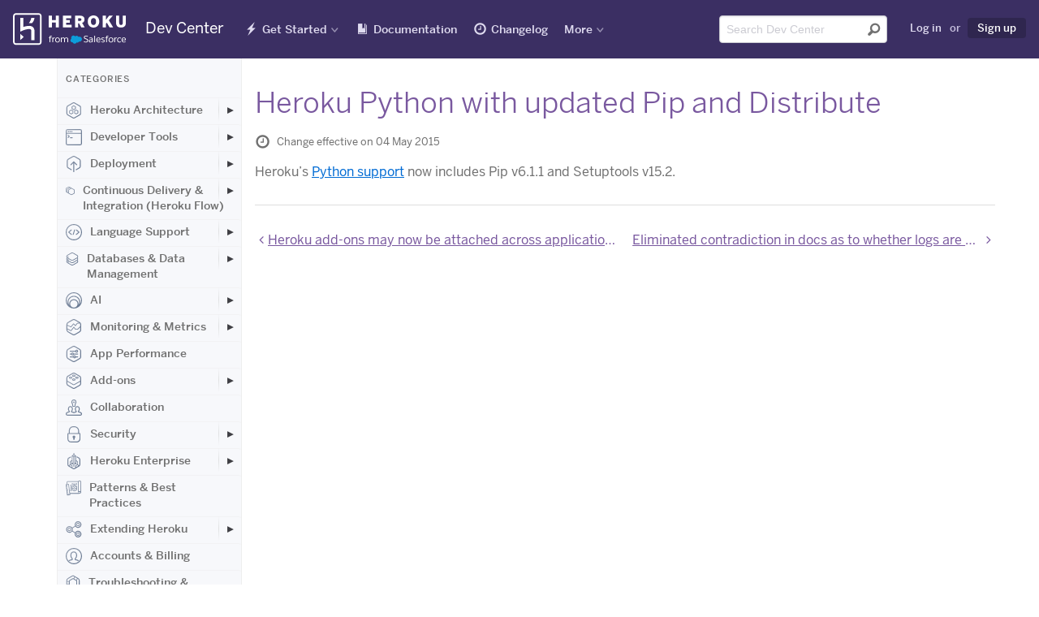

--- FILE ---
content_type: text/html; charset=utf-8
request_url: https://devcenter.heroku.com/changelog-items/645
body_size: 59310
content:
<!DOCTYPE html>
<html lang="en">
  <head>
    <title>Heroku Python with updated Pip and Distribute | Heroku Dev Center</title>
<link rel="icon" type="image/x-icon" href="https://www.herokucdn.com/favicons/favicon.ico" />
<link rel="mask-icon" type="image/png" href="https://www.herokucdn.com/favicons/icon.svg" />
<link rel="apple-touch-icon" type="image/x-icon" href="https://www.herokucdn.com/favicons/apple-touch-icon.png" color="#79589f" />
<link rel="apple-touch-icon" type="image/png" href="https://www.herokucdn.com/favicons/apple-touch-icon.png" />
<link rel="icon" type="image/png" href="https://www.herokucdn.com/favicons/android-icon.png" size="192x192" />
<link rel="apple-touch-icon" type="image/png" href="https://www.herokucdn.com/favicons/apple-touch-icon-152x152.png" size="152x152" />
<link rel="apple-touch-icon" type="image/png" href="https://www.herokucdn.com/favicons/apple-touch-icon-167x167.png" size="167x167" />
<link rel="apple-touch-icon" type="image/png" href="https://www.herokucdn.com/favicons/apple-touch-icon-180x180.png" size="180x180" />

  <link rel="alternate" type="application/atom+xml" title="Heroku Changelog" href="https://devcenter.heroku.com/changelog/feed" />
  <link rel="alternate" type="application/atom+xml" title="Heroku Recent Articles" href="https://devcenter.heroku.com/articles/feed" />
<link rel="search" type="application/opensearchdescription+xml" title="Heroku Dev Center" href="/opensearch.xml">
<link rel="canonical" href="https://devcenter.heroku.com/changelog-items/645" />
<meta charset="utf-8">
<meta name="viewport" content="width=device-width, initial-scale=1">
<meta content="IE=edge,chrome=1" http-equiv="X-UA-Compatible">
<meta name="csrf-param" content="authenticity_token" />
<meta name="csrf-token" content="tAcUs_yKI0oMElb7m3J1XeqbJFLEC3AwvcZjRz7bWHsfhhdMP_BN3woOjgV3EsSW1EwSwAKOakKHYklEvWUdqQ" />




<meta property="og:image:secure_url" content="https://www.herokucdn.com/images/og.png">
<meta property="og:image:width" content="1200">
<meta property="og:image:height" content="630">

<meta name="google-site-verification" content="8HRJpo1MsC3G8GZpZiEWM5yXbzFB8NKa38O6ZjuTc-w">


<meta name="slack-app-id" content="A1QME020P">


<link rel="stylesheet" href="/assets/public-dbe145b02537e0c9bafedd0e6a1190e1be672152c834e39464ef7a6feffa4a7f.css" media="screen, print" />

    
  </head>
  <body>
    <div class="page-wrapper">
      <header aria-label="Global Dev Center site header" role="banner">
        <div id="primary-header">
          <a class="visuallyhidden skip-link" href="#skip-link">Skip Navigation</a>

<nav id="navigation-devcenter" aria-label="Global Dev Center site navigation" role="navigation">
  <span class="mobile-nav-devcenter" aria-hidden="true">
    Show nav
    <span></span>
    <span></span>
    <span></span>
    <span></span>
  </span>
  <div>
    <div id="logo-devcenter">
      <a class="heroku-brand" href="/">
        <img class="devcenter-logo" alt="Heroku Dev Center" src="/assets/logo-ab9bf4e494ce3cf9732243e7951a5ff2d9112461ed28479bdd12b5b3dc84b209.svg" />
        <span class="logo-text">Dev Center</span>
</a>    </div>
    <div class="mobile-nav-wrapper">
      <ul class="main-nav">
        <li class="getting-started" lang="en">
          <a lang="en" href="/start">Get Started</a>
        </li>
        <li class="reference">
          <a href="/categories/reference">Documentation</a>
        </li>
        <li class="changelog" lang="en">
          <a href="/changelog">Changelog</a>
        </li>
        <li class="search">
            <a href="/search">Search</a>
        </li>
      </ul>
    </div>
    <div class="nav-wrapper">
      <div class="mobile-logo">
        <a class="heroku-brand" href="/">
          <img class="devcenter-logo" alt="Heroku Dev Center" src="/assets/logo-ab9bf4e494ce3cf9732243e7951a5ff2d9112461ed28479bdd12b5b3dc84b209.svg" />
          <span class="logo-text">Dev Center</span>
</a>      </div>
      <ul class="main-nav">
        <li class="getting-started has-dropdown" lang="en">
          <a lang="en" href="/start">Get Started</a>
          <ul class="dropdown dropdown-sm">
            <li>
              <a aria-label="Get started with Node.js" href="/articles/getting-started-with-nodejs">Node.js</a>
            </li>
            <li>
              <a aria-label="Get started with Rails 6" href="/articles/getting-started-with-rails6">Ruby on Rails</a>
            </li>
            <li>
              <a aria-label="Get started with Ruby" href="/articles/getting-started-with-ruby">Ruby</a>
            </li>
            <li>
              <a aria-label="Get started with Python" href="/articles/getting-started-with-python">Python</a>
            </li>
            <li>
              <a aria-label="Get started with Java" href="/articles/getting-started-with-java">Java</a>
            </li>
            <li>
              <a aria-label="Get started with PHP" href="/articles/getting-started-with-php">PHP</a>
            </li>
            <li>
              <a aria-label="Get started with Go" href="/articles/getting-started-with-go">Go</a>
            </li>
            <li>
              <a aria-label="Get started with Scala" href="/articles/getting-started-with-scala">Scala</a>
            </li>
            <li>
              <a aria-label="Get started with Clojure" href="/articles/getting-started-with-clojure">Clojure</a>
            </li>
            <li>
              <a aria-label="Get started with .NET" href="/articles/getting-started-with-dotnet">.NET</a>
            </li>
          </ul>
        </li>
        <li class="reference">
            <a lang="en" href="/categories/reference">Documentation</a>
        </li>
        <li class="changelog" lang="en">
          <a href="/changelog">Changelog</a>
        </li>
        <li class="has-dropdown" lang="en">
          <a class="nav-more" href="#" >More</a>
          <div class="dropdown more">
            <section class="more-resources" aria-label="Additional Heroku web resources">
              <span class="more-title">Additional Resources</span>
              <ul>
                <li>
                  <a href="https://www.heroku.com/">Home</a>
                </li>
                <li>
                  <a href="https://elements.heroku.com/">Elements</a>
                </li>
                <li>
                  <a href="https://www.heroku.com/products">Products</a>
                </li>
                <li>
                  <a href="https://www.heroku.com/pricing">Pricing</a>
                </li>
                <li>
                  <a href="https://www.heroku.com/careers">Careers</a>
                </li>
                <li>
                  <a href="https://help.heroku.com/">Help</a>
                </li>
                <li>
                  <a href="https://status.salesforce.com/products/Heroku">Status</a>
                </li>
                <li>
                  <a href="https://www.heroku.com/events">Events</a>
                </li>
                <li>
                  <a href="https://www.heroku.com/podcasts">Podcasts</a>
                </li>
                <li>
                  <a href="https://www.heroku.com/compliance">Compliance Center</a>
                </li>
              </ul>
            </section>
            <section class="more-blog" id="more-blog" aria-label="Heroku Blog posts">
              <span class="more-title">Heroku Blog</span>
              <h3><a class="js-blog-link" href="https://blog.heroku.com">Heroku Blog</a></h3>
              <p class="js-blog-date"></p>
              <p class="js-blog-content">Find out what's new with Heroku on our blog.</p>
              <a class="button btn-default btn-sm btn-inline" href="https://blog.heroku.com">Visit Blog</a>
            </section>
          </div>
        </li>
      </ul>

      <ul class="tool-nav">
        <li class="search">
          <div id="search-field-desktop" role="search">
              <form class="search-form" name="devcentersearch" action="/search" accept-charset="UTF-8" method="get">
    <div class="search-input-group">
      <input placeholder="Search Dev Center" aria-label="Search terms" class="form-control" type="text" spellcheck="false" autocomplete="off" name="q" title="search" id="header-search-input" tabindex="1" />
      <button type="submit" value="Submit search" aria-label="Submit search" tabindex="2" />
    </div>
</form>
          </div>
        </li>

          <li class="user">
            <a rel="nofollow" href="/login?back_to=%2Fchangelog-items%2F645">Log in</a>
            <span>or</span>
            <a class="sign-up highlight" data-trackable="{&quot;category&quot;:&quot;Sign Up Links&quot;,&quot;action&quot;:&quot;Clicked&quot;,&quot;label&quot;:null}" href="https://signup.heroku.com">Sign up</a>
          </li>
      </ul>

      <span id="skip-link"></span>
    </div>
  </div>
</nav> 
        </div>
      </header>

      <div class="container" role="main">
        
<div class="content-wrapper">
  <div class="search-nav-wrap sidebar nocontent">
  <div class="left-nav">
    <div class="toggle-left-nav" data-hide-message="Hide categories">View categories</div>
    <div class="left-nav-content">
      <h1>Categories</h1>
          <ul class="">
    <li class="top-level ">
      <a class="category" href="/categories/heroku-architecture">
          <svg class="category-icon">
            <use xlink:href="#marketing-spaces-48"></use>
          </svg>
        Heroku Architecture
</a>        <button class="expander" aria-label="Toggle Heroku Architecture subcategories" aria-expanded="false"></button>
          <ul class="indent nav-hidden">
    <li class=" ">
      <a class="" href="/categories/dynos">
        Compute (Dynos)
</a>        <button class="expander" aria-label="Toggle Compute (Dynos) subcategories" aria-expanded="false"></button>
          <ul class="indent nav-hidden">
    <li class=" ">
      <a class="" href="/categories/dyno-management">
        Dyno Management
</a></li></ul>
          <ul class="indent nav-hidden">
    <li class=" ">
      <a class="" href="/categories/dyno-concepts">
        Dyno Concepts
</a></li></ul>
          <ul class="indent nav-hidden">
    <li class=" ">
      <a class="" href="/categories/dyno-behavior">
        Dyno Behavior
</a></li></ul>
          <ul class="indent nav-hidden">
    <li class=" ">
      <a class="" href="/categories/dyno-reference">
        Dyno Reference
</a></li></ul>
          <ul class="indent nav-hidden">
    <li class=" ">
      <a class="" href="/categories/dyno-troubleshooting">
        Dyno Troubleshooting
</a></li></ul>
</li></ul>
          <ul class="indent nav-hidden">
    <li class=" ">
      <a class="" href="/categories/stacks">
        Stacks (operating system images)
</a></li></ul>
          <ul class="indent nav-hidden">
    <li class=" ">
      <a class="" href="/categories/networking-dns">
        Networking &amp; DNS
</a></li></ul>
          <ul class="indent nav-hidden">
    <li class=" ">
      <a class="" href="/categories/platform-policies">
        Platform Policies
</a></li></ul>
          <ul class="indent nav-hidden">
    <li class=" ">
      <a class="" href="/categories/platform-principles">
        Platform Principles
</a></li></ul>
          <ul class="indent nav-hidden">
    <li class=" ">
      <a class="" href="/categories/heroku-buildpacks">
        Buildpacks
</a></li></ul>
</li></ul>
          <ul class="">
    <li class="top-level ">
      <a class="category" href="/categories/developer-tools">
          <svg class="category-icon">
            <use xlink:href="#marketing-cli-48"></use>
          </svg>
        Developer Tools
</a>        <button class="expander" aria-label="Toggle Developer Tools subcategories" aria-expanded="false"></button>
          <ul class="indent nav-hidden">
    <li class=" ">
      <a class="" href="/categories/command-line">
        Command Line
</a></li></ul>
          <ul class="indent nav-hidden">
    <li class=" ">
      <a class="" href="/categories/heroku-vs-code-extension">
        Heroku VS Code Extension
</a></li></ul>
</li></ul>
          <ul class="">
    <li class="top-level ">
      <a class="category" href="/categories/deployment">
          <svg class="category-icon">
            <use xlink:href="#marketing-deploy-48"></use>
          </svg>
        Deployment
</a>        <button class="expander" aria-label="Toggle Deployment subcategories" aria-expanded="false"></button>
          <ul class="indent nav-hidden">
    <li class=" ">
      <a class="" href="/categories/deploying-with-git">
        Deploying with Git
</a></li></ul>
          <ul class="indent nav-hidden">
    <li class=" ">
      <a class="" href="/categories/deploying-with-docker">
        Deploying with Docker
</a></li></ul>
          <ul class="indent nav-hidden">
    <li class=" ">
      <a class="" href="/categories/deployment-integrations">
        Deployment Integrations
</a></li></ul>
</li></ul>
          <ul class="">
    <li class="top-level ">
      <a class="category" href="/categories/continuous-delivery">
          <svg class="category-icon">
            <use xlink:href="#marketing-pipelines-48"></use>
          </svg>
        Continuous Delivery &amp; Integration (Heroku Flow)
</a>        <button class="expander" aria-label="Toggle Continuous Delivery &amp; Integration (Heroku Flow) subcategories" aria-expanded="false"></button>
          <ul class="indent nav-hidden">
    <li class=" ">
      <a class="" href="/categories/continuous-integration">
        Continuous Integration
</a></li></ul>
</li></ul>
          <ul class="">
    <li class="top-level ">
      <a class="category" href="/categories/language-support">
          <svg class="category-icon">
            <use xlink:href="#marketing-code-48"></use>
          </svg>
        Language Support
</a>        <button class="expander" aria-label="Toggle Language Support subcategories" aria-expanded="false"></button>
          <ul class="indent nav-hidden">
    <li class=" ">
      <a class="" href="/categories/nodejs-support">
        Node.js
</a>        <button class="expander" aria-label="Toggle Node.js subcategories" aria-expanded="false"></button>
          <ul class="indent nav-hidden">
    <li class=" ">
      <a class="" href="/categories/troubleshooting-node-js-apps">
        Troubleshooting Node.js Apps
</a></li></ul>
          <ul class="indent nav-hidden">
    <li class=" ">
      <a class="" href="/categories/working-with-node-js">
        Working with Node.js
</a></li></ul>
          <ul class="indent nav-hidden">
    <li class=" ">
      <a class="" href="/categories/node-js-behavior-in-heroku">
        Node.js Behavior in Heroku
</a></li></ul>
</li></ul>
          <ul class="indent nav-hidden">
    <li class=" ">
      <a class="" href="/categories/ruby-support">
        Ruby
</a>        <button class="expander" aria-label="Toggle Ruby subcategories" aria-expanded="false"></button>
          <ul class="indent nav-hidden">
    <li class=" ">
      <a class="" href="/categories/rails-support">
        Rails Support
</a>        <button class="expander" aria-label="Toggle Rails Support subcategories" aria-expanded="false"></button>
          <ul class="indent nav-hidden">
    <li class=" ">
      <a class="" href="/categories/working-with-rails">
        Working with Rails
</a></li></ul>
</li></ul>
          <ul class="indent nav-hidden">
    <li class=" ">
      <a class="" href="/categories/working-with-bundler">
        Working with Bundler
</a></li></ul>
          <ul class="indent nav-hidden">
    <li class=" ">
      <a class="" href="/categories/working-with-ruby">
        Working with Ruby
</a></li></ul>
          <ul class="indent nav-hidden">
    <li class=" ">
      <a class="" href="/categories/ruby-behavior">
        Ruby Behavior in Heroku
</a></li></ul>
          <ul class="indent nav-hidden">
    <li class=" ">
      <a class="" href="/categories/troubleshooting-ruby-apps">
        Troubleshooting Ruby Apps
</a></li></ul>
</li></ul>
          <ul class="indent nav-hidden">
    <li class=" ">
      <a class="" href="/categories/python-support">
        Python
</a>        <button class="expander" aria-label="Toggle Python subcategories" aria-expanded="false"></button>
          <ul class="indent nav-hidden">
    <li class=" ">
      <a class="" href="/categories/working-with-python">
        Working with Python
</a></li></ul>
          <ul class="indent nav-hidden">
    <li class=" ">
      <a class="" href="/categories/background-jobs-in-python">
        Background Jobs in Python
</a></li></ul>
          <ul class="indent nav-hidden">
    <li class=" ">
      <a class="" href="/categories/python-behavior-in-heroku">
        Python Behavior in Heroku
</a></li></ul>
          <ul class="indent nav-hidden">
    <li class=" ">
      <a class="" href="/categories/working-with-django">
        Working with Django
</a></li></ul>
</li></ul>
          <ul class="indent nav-hidden">
    <li class=" ">
      <a class="" href="/categories/java-support">
        Java
</a>        <button class="expander" aria-label="Toggle Java subcategories" aria-expanded="false"></button>
          <ul class="indent nav-hidden">
    <li class=" ">
      <a class="" href="/categories/java-behavior-in-heroku">
        Java Behavior in Heroku
</a></li></ul>
          <ul class="indent nav-hidden">
    <li class=" ">
      <a class="" href="/categories/working-with-java">
        Working with Java
</a></li></ul>
          <ul class="indent nav-hidden">
    <li class=" ">
      <a class="" href="/categories/working-with-maven">
        Working with Maven
</a></li></ul>
          <ul class="indent nav-hidden">
    <li class=" ">
      <a class="" href="/categories/working-with-spring-boot">
        Working with Spring Boot
</a></li></ul>
          <ul class="indent nav-hidden">
    <li class=" ">
      <a class="" href="/categories/troubleshooting-java-apps">
        Troubleshooting Java Apps
</a></li></ul>
</li></ul>
          <ul class="indent nav-hidden">
    <li class=" ">
      <a class="" href="/categories/php-support">
        PHP
</a>        <button class="expander" aria-label="Toggle PHP subcategories" aria-expanded="false"></button>
          <ul class="indent nav-hidden">
    <li class=" ">
      <a class="" href="/categories/php-behavior-in-heroku">
        PHP Behavior in Heroku
</a></li></ul>
          <ul class="indent nav-hidden">
    <li class=" ">
      <a class="" href="/categories/working-with-php">
        Working with PHP
</a></li></ul>
</li></ul>
          <ul class="indent nav-hidden">
    <li class=" ">
      <a class="" href="/categories/go-support">
        Go
</a>        <button class="expander" aria-label="Toggle Go subcategories" aria-expanded="false"></button>
          <ul class="indent nav-hidden">
    <li class=" ">
      <a class="" href="/categories/managing-go-dependencies">
        Go Dependency Management
</a></li></ul>
</li></ul>
          <ul class="indent nav-hidden">
    <li class=" ">
      <a class="" href="/categories/scala-support">
        Scala
</a></li></ul>
          <ul class="indent nav-hidden">
    <li class=" ">
      <a class="" href="/categories/clojure-support">
        Clojure
</a></li></ul>
          <ul class="indent nav-hidden">
    <li class=" ">
      <a class="" href="/categories/dotnet-support">
        .NET
</a>        <button class="expander" aria-label="Toggle .NET subcategories" aria-expanded="false"></button>
          <ul class="indent nav-hidden">
    <li class=" ">
      <a class="" href="/categories/working-with-dotnet">
        Working with .NET
</a></li></ul>
</li></ul>
</li></ul>
          <ul class="">
    <li class="top-level ">
      <a class="category" href="/categories/data-management">
          <svg class="category-icon">
            <use xlink:href="#marketing-data-48"></use>
          </svg>
        Databases &amp; Data Management
</a>        <button class="expander" aria-label="Toggle Databases &amp; Data Management subcategories" aria-expanded="false"></button>
          <ul class="indent nav-hidden">
    <li class=" ">
      <a class="" href="/categories/heroku-postgres">
        Heroku Postgres
</a>        <button class="expander" aria-label="Toggle Heroku Postgres subcategories" aria-expanded="false"></button>
          <ul class="indent nav-hidden">
    <li class=" ">
      <a class="" href="/categories/postgres-basics">
        Postgres Basics
</a></li></ul>
          <ul class="indent nav-hidden">
    <li class=" ">
      <a class="" href="/categories/postgres-getting-started">
        Postgres Getting Started
</a></li></ul>
          <ul class="indent nav-hidden">
    <li class=" ">
      <a class="" href="/categories/postgres-performance">
        Postgres Performance
</a></li></ul>
          <ul class="indent nav-hidden">
    <li class=" ">
      <a class="" href="/categories/postgres-data-transfer-preservation">
        Postgres Data Transfer &amp; Preservation
</a></li></ul>
          <ul class="indent nav-hidden">
    <li class=" ">
      <a class="" href="/categories/postgres-availability">
        Postgres Availability
</a></li></ul>
          <ul class="indent nav-hidden">
    <li class=" ">
      <a class="" href="/categories/postgres-special-topics">
        Postgres Special Topics
</a></li></ul>
          <ul class="indent nav-hidden">
    <li class=" ">
      <a class="" href="/categories/migrating-to-heroku-postgres">
        Migrating to Heroku Postgres
</a></li></ul>
</li></ul>
          <ul class="indent nav-hidden">
    <li class=" ">
      <a class="" href="/categories/heroku-redis">
        Heroku Key-Value Store
</a></li></ul>
          <ul class="indent nav-hidden">
    <li class=" ">
      <a class="" href="/categories/kafka">
        Apache Kafka on Heroku
</a></li></ul>
          <ul class="indent nav-hidden">
    <li class=" ">
      <a class="" href="/categories/other-data-stores">
        Other Data Stores
</a></li></ul>
</li></ul>
          <ul class="">
    <li class="top-level ">
      <a class="category" href="/categories/ai">
          <svg class="category-icon">
            <use xlink:href="#marketing-partners-48"></use>
          </svg>
        AI
</a>        <button class="expander" aria-label="Toggle AI subcategories" aria-expanded="false"></button>
          <ul class="indent nav-hidden">
    <li class=" ">
      <a class="" href="/categories/working-with-ai">
        Working with AI
</a></li></ul>
          <ul class="indent nav-hidden">
    <li class=" ">
      <a class="" href="/categories/heroku-inference">
        Heroku Inference
</a>        <button class="expander" aria-label="Toggle Heroku Inference subcategories" aria-expanded="false"></button>
          <ul class="indent nav-hidden">
    <li class=" ">
      <a class="" href="/categories/inference-essentials">
        Inference Essentials
</a></li></ul>
          <ul class="indent nav-hidden">
    <li class=" ">
      <a class="" href="/categories/inference-api">
        Inference API
</a></li></ul>
          <ul class="indent nav-hidden">
    <li class=" ">
      <a class="" href="/categories/ai-models">
        AI Models
</a></li></ul>
          <ul class="indent nav-hidden">
    <li class=" ">
      <a class="" href="/categories/inference-quick-start-guides">
        Heroku Inference Quick Start Guides
</a></li></ul>
</li></ul>
          <ul class="indent nav-hidden">
    <li class=" ">
      <a class="" href="/categories/ai-tools">
        Tool Use
</a></li></ul>
          <ul class="indent nav-hidden">
    <li class=" ">
      <a class="" href="/categories/vector-database">
        Vector Database
</a></li></ul>
          <ul class="indent nav-hidden">
    <li class=" ">
      <a class="" href="/categories/ai-integrations">
        AI Integrations
</a></li></ul>
</li></ul>
          <ul class="">
    <li class="top-level ">
      <a class="category" href="/categories/monitoring-metrics">
          <svg class="category-icon">
            <use xlink:href="#marketing-metrics-48"></use>
          </svg>
        Monitoring &amp; Metrics
</a>        <button class="expander" aria-label="Toggle Monitoring &amp; Metrics subcategories" aria-expanded="false"></button>
          <ul class="indent nav-hidden">
    <li class=" ">
      <a class="" href="/categories/logging">
        Logging
</a></li></ul>
</li></ul>
          <ul class="">
    <li class="top-level ">
      <a class="category" href="/categories/app-performance">
          <svg class="category-icon">
            <use xlink:href="#marketing-control-2-48"></use>
          </svg>
        App Performance
</a></li></ul>
          <ul class="">
    <li class="top-level ">
      <a class="category" href="/categories/add-ons">
          <svg class="category-icon">
            <use xlink:href="#marketing-addon-48"></use>
          </svg>
        Add-ons
</a>        <button class="expander" aria-label="Toggle Add-ons subcategories" aria-expanded="false"></button>
          <ul class="indent nav-hidden">
    <li class=" ">
      <a class="" href="/categories/add-on-documentation">
        All Add-ons
</a></li></ul>
</li></ul>
          <ul class="">
    <li class="top-level ">
      <a class="category" href="/categories/collaboration">
          <svg class="category-icon">
            <use xlink:href="#marketing-team-48"></use>
          </svg>
        Collaboration
</a></li></ul>
          <ul class="">
    <li class="top-level ">
      <a class="category" href="/categories/security">
          <svg class="category-icon">
            <use xlink:href="#marketing-lock-48"></use>
          </svg>
        Security
</a>        <button class="expander" aria-label="Toggle Security subcategories" aria-expanded="false"></button>
          <ul class="indent nav-hidden">
    <li class=" ">
      <a class="" href="/categories/app-security">
        App Security
</a></li></ul>
          <ul class="indent nav-hidden">
    <li class=" ">
      <a class="" href="/categories/identities-authentication">
        Identities &amp; Authentication
</a>        <button class="expander" aria-label="Toggle Identities &amp; Authentication subcategories" aria-expanded="false"></button>
          <ul class="indent nav-hidden">
    <li class=" ">
      <a class="" href="/categories/sso">
        Single Sign-on (SSO)
</a></li></ul>
</li></ul>
          <ul class="indent nav-hidden">
    <li class=" ">
      <a class="" href="/categories/private-spaces">
        Private Spaces
</a>        <button class="expander" aria-label="Toggle Private Spaces subcategories" aria-expanded="false"></button>
          <ul class="indent nav-hidden">
    <li class=" ">
      <a class="" href="/categories/private-space-infrastucture-networking">
        Infrastructure Networking
</a></li></ul>
</li></ul>
          <ul class="indent nav-hidden">
    <li class=" ">
      <a class="" href="/categories/compliance">
        Compliance
</a></li></ul>
</li></ul>
          <ul class="">
    <li class="top-level ">
      <a class="category" href="/categories/heroku-enterprise">
          <svg class="category-icon">
            <use xlink:href="#marketing-enterprise-48"></use>
          </svg>
        Heroku Enterprise
</a>        <button class="expander" aria-label="Toggle Heroku Enterprise subcategories" aria-expanded="false"></button>
          <ul class="indent nav-hidden">
    <li class=" ">
      <a class="" href="/categories/enterprise-accounts">
        Enterprise Accounts
</a></li></ul>
          <ul class="indent nav-hidden">
    <li class=" ">
      <a class="" href="/categories/enterprise-teams">
        Enterprise Teams
</a></li></ul>
</li></ul>
          <ul class="">
    <li class="top-level ">
      <a class="category" href="/categories/best-practices">
          <svg class="category-icon">
            <use xlink:href="#marketing-architecture-48"></use>
          </svg>
        Patterns &amp; Best Practices
</a></li></ul>
          <ul class="">
    <li class="top-level ">
      <a class="category" href="/categories/extending-heroku">
          <svg class="category-icon">
            <use xlink:href="#marketing-api-48"></use>
          </svg>
        Extending Heroku
</a>        <button class="expander" aria-label="Toggle Extending Heroku subcategories" aria-expanded="false"></button>
          <ul class="indent nav-hidden">
    <li class=" ">
      <a class="" href="/categories/platform-api">
        Platform API
</a></li></ul>
          <ul class="indent nav-hidden">
    <li class=" ">
      <a class="" href="/categories/app-webhooks">
        App Webhooks
</a></li></ul>
          <ul class="indent nav-hidden">
    <li class=" ">
      <a class="" href="/categories/labs">
        Heroku Labs
</a></li></ul>
          <ul class="indent nav-hidden">
    <li class=" ">
      <a class="" href="/categories/building-add-ons">
        Building Add-ons
</a>        <button class="expander" aria-label="Toggle Building Add-ons subcategories" aria-expanded="false"></button>
          <ul class="indent nav-hidden">
    <li class=" ">
      <a class="" href="/categories/add-on-development-tasks">
        Add-on Development Tasks
</a></li></ul>
          <ul class="indent nav-hidden">
    <li class=" ">
      <a class="" href="/categories/add-on-apis">
        Add-on APIs
</a></li></ul>
          <ul class="indent nav-hidden">
    <li class=" ">
      <a class="" href="/categories/add-on-guidelines-requirements">
        Add-on Guidelines &amp; Requirements
</a></li></ul>
</li></ul>
          <ul class="indent nav-hidden">
    <li class=" ">
      <a class="" href="/categories/building-cli-plugins">
        Building CLI Plugins
</a></li></ul>
          <ul class="indent nav-hidden">
    <li class=" ">
      <a class="" href="/categories/buildpacks">
        Developing Buildpacks
</a></li></ul>
          <ul class="indent nav-hidden">
    <li class=" ">
      <a class="" href="/categories/devcenter">
        Dev Center
</a></li></ul>
</li></ul>
          <ul class="">
    <li class="top-level ">
      <a class="category" href="/categories/billing">
          <svg class="category-icon">
            <use xlink:href="#marketing-user-48"></use>
          </svg>
        Accounts &amp; Billing
</a></li></ul>
          <ul class="">
    <li class="top-level ">
      <a class="category" href="/categories/troubleshooting">
          <svg class="category-icon">
            <use xlink:href="#marketing-support-48"></use>
          </svg>
        Troubleshooting &amp; Support
</a></li></ul>
          <ul class="">
    <li class="top-level ">
      <a class="category" href="/categories/integrating-with-salesforce">
          <svg class="category-icon">
            <use xlink:href="#marketing-sfdc-48"></use>
          </svg>
        Integrating with Salesforce
</a>        <button class="expander" aria-label="Toggle Integrating with Salesforce subcategories" aria-expanded="false"></button>
          <ul class="indent nav-hidden">
    <li class=" ">
      <a class="" href="/categories/heroku-applink">
        Heroku AppLink
</a>        <button class="expander" aria-label="Toggle Heroku AppLink subcategories" aria-expanded="false"></button>
          <ul class="indent nav-hidden">
    <li class=" ">
      <a class="" href="/categories/working-with-heroku-applink">
        Working with Heroku AppLink
</a></li></ul>
          <ul class="indent nav-hidden">
    <li class=" ">
      <a class="" href="/categories/heroku-applink-reference">
        Heroku AppLink Reference
</a></li></ul>
          <ul class="indent nav-hidden">
    <li class=" ">
      <a class="" href="/categories/getting-started-applink">
        Getting Started with Heroku AppLink
</a></li></ul>
</li></ul>
          <ul class="indent nav-hidden">
    <li class=" ">
      <a class="" href="/categories/heroku-connect">
        Heroku Connect (Salesforce sync)
</a>        <button class="expander" aria-label="Toggle Heroku Connect (Salesforce sync) subcategories" aria-expanded="false"></button>
          <ul class="indent nav-hidden">
    <li class=" ">
      <a class="" href="/categories/heroku-connect-admin">
        Heroku Connect Administration
</a></li></ul>
          <ul class="indent nav-hidden">
    <li class=" ">
      <a class="" href="/categories/heroku-connect-reference">
        Heroku Connect Reference
</a></li></ul>
          <ul class="indent nav-hidden">
    <li class=" ">
      <a class="" href="/categories/heroku-connect-troubleshooting">
        Heroku Connect Troubleshooting
</a></li></ul>
</li></ul>
          <ul class="indent nav-hidden">
    <li class=" ">
      <a class="" href="/categories/other-salesforce-integrations">
        Other Salesforce Integrations
</a></li></ul>
</li></ul>
    </div>
  </div>
</div>

  <div class="content">
    <h1 class="changelog-title">Heroku Python with updated Pip and Distribute</h1>

    <p class="last-updated">
      <span class="icon-clock"></span>
      Change effective on 04 May 2015
    </p>


      <p>Heroku’s <a href="https://devcenter.heroku.com/articles/python-support">Python support</a> now includes Pip v6.1.1 and Setuptools v15.2.</p>

    <div class="pagination">
      <a rel="prev" href="/changelog-items/646">Heroku add-ons may now be attached across applications and multiple times on a single app.</a>
      <a rel="next" href="/changelog-items/644">Eliminated contradiction in docs as to whether logs are always ordered by time or not</a>
    </div>
  </div>
</div>
      </div>
      <footer id="heroku-footer" aria-label="Global Dev Center footer" role="contentinfo" lang="en">
  <div class="wrapper">
    <div class="col heroku-footer-links">
      <nav class="col" aria-label="Global links for Heroku information and support">
        <h4>Information &amp; Support</h4>
        <ul>
          <li><a href="/start">Getting Started</a></li>
          <li><a href="/categories/reference">Documentation</a></li>
          <li><a href="/changelog">Changelog</a></li>
          <li><a href="https://www.heroku.com/compliance">Compliance Center</a></li>
          <li><a href="https://www.heroku.com/training-and-education">Training &amp; Education</a></li>
          <li><a href="https://blog.heroku.com/">Blog</a></li>
          <li><a href="/articles/support-channels">Support Channels</a></li>
          <li><a href="https://status.salesforce.com/products/Heroku">Status</a></li>
        </ul>
      </nav>
      <nav class="col" aria-label="Links to programming-language-specific Heroku documentation">
        <h4>Language Reference</h4>
        <ul>
          <li><a lang="en" aria-label="All Node.js documentation" href="/categories/nodejs-support">Node.js</a></li>
          <li><a lang="en" aria-label="All Ruby documentation" href="/categories/ruby-support">Ruby</a></li>
          <li><a lang="en" aria-label="All Java documentation" href="/categories/java-support">Java</a></li>
          <li><a lang="en" aria-label="All PHP documentation" href="/categories/php-support">PHP</a></li>
          <li><a lang="en" aria-label="All Python documentation" href="/categories/python-support">Python</a></li>
          <li><a lang="en" aria-label="All Go documentation" href="/categories/go-support">Go</a></li>
          <li><a lang="en" aria-label="All Scala documentation" href="/categories/scala-support">Scala</a></li>
          <li><a lang="en" aria-label="All Clojure documentation" href="/categories/clojure-support">Clojure</a></li>
          <li><a lang="en" aria-label="All .NET documentation" href="/categories/dotnet-support">.NET</a></li>
        </ul>
      </nav>
      <nav class="col" aria-label="Links to other Heroku web properties">
        <h4>Other Resources</h4>
        <ul>
          <li><a href="https://www.heroku.com/careers">Careers</a></li>
          <li><a href="https://elements.heroku.com/">Elements</a></li>
          <li><a href="https://www.heroku.com/products">Products</a></li>
          <li><a href="https://www.heroku.com/pricing">Pricing</a></li>
        </ul>
      </nav>
    </div>
    <div class="col heroku-footer-social" lang="en">
      <ul class="social-list" lang="en">
        <li class="has-dropdown">
          <a class="heroku-footer-icon-rss" href="https://devcenter.heroku.com/articles/feed" target="_blank">RSS</a>
          <div class="dropdown">
            <ul>
              <li><a href="https://devcenter.heroku.com/articles/feed" target="_blank" aria-label="Dev Center article RSS feed"><span class="heroku-footer-icon-rss"></span>Dev Center Articles</a></li>
              <li><a href="https://devcenter.heroku.com/changelog/feed" target="_blank" aria-label="Changelog RSS feed"><span class="heroku-footer-icon-rss"></span>Dev Center Changelog</a></li>
              <li><a href="https://blog.heroku.com/feed" target="_blank" aria-label="All blog posts RSS feed"><span class="heroku-footer-icon-rss"></span>Heroku Blog</a></li>
              <li><a href="https://blog.heroku.com/news/feed" target="_blank" aria-label="News blog posts RSS feed"><span class="heroku-footer-icon-rss"></span>Heroku News Blog</a></li>
              <li><a href="https://blog.heroku.com/engineering/feed" target="_blank" aria-label="Engineering blog posts RSS feed"><span class="heroku-footer-icon-rss"></span>Heroku Engineering Blog</a></li>
            </ul>
          </div>
        </li>
        <li class="has-dropdown">
          <a class="heroku-footer-icon-twitter" href="https://twitter.com/herokudevcenter" target="_blank">Twitter</a>
          <div class="dropdown">
            <ul>
              <li><a href="https://twitter.com/herokudevcenter" target="_blank" aria-label="Heroku Dev Center Twitter account"><span class="heroku-footer-icon-twitter"></span>Dev Center Articles</a></li>
              <li><a href="https://twitter.com/herokuchangelog" target="_blank" aria-label="Heroku Changelog Twitter account"><span class="heroku-footer-icon-twitter"></span>Dev Center Changelog</a></li>
              <li><a href="https://twitter.com/heroku" target="_blank" aria-label="Heroku primary Twitter account"><span class="heroku-footer-icon-twitter"></span>Heroku</a></li>
              <li><a href="https://twitter.com/herokustatus" target="_blank" aria-label="Heroku status Twitter account"><span class="heroku-footer-icon-twitter"></span>Heroku Status</a></li>
            </ul>
          </div>
        </li>
        <li><a class="heroku-footer-icon-github" href="https://github.com/heroku" target="_blank">Github</a></li>
        <li><a class="heroku-footer-icon-linkedin" href="https://www.linkedin.com/company/heroku" target="_blank">LinkedIn</a></li>
      </ul>
    </div>
  </div>
  <div class="tertiary">
    <div class="wrapper">
      <div class="col">
        <div class="footer-logo">
          <span role="img" aria-label="Heroku from Salesforce" title="Heroku from Salesforce"></span>
        </div>
      </div>
      <div class="col">
        <ul>
          <li class="copyright">
            &copy; 2025 Salesforce, Inc. All rights reserved. Various trademarks held by their respective owners. Salesforce Tower, 415 Mission Street, 3rd Floor, San Francisco, CA 94105, United States
          </li>
          <li><a href="https://www.heroku.com">heroku.com</a></li>
          <li><a href="https://www.salesforce.com/company/legal/" rel="nofollow">Legal</a></li>
          <li><a href="https://www.salesforce.com/company/legal/sfdc-website-terms-of-service/" rel="nofollow">Terms of Service</a></li>
          <li><a href="https://www.salesforce.com/company/privacy/" rel="nofollow">Privacy Information</a></li>
          <li><a href="https://www.salesforce.com/company/disclosure/" rel="nofollow">Responsible Disclosure</a></li>
          <li><a href="https://trust.salesforce.com/en/" rel="nofollow">Trust</a></li>
          <li><a href="https://www.salesforce.com/form/contact/contactme/?d=70130000000EeYa" rel="nofollow">Contact</a></li>
          <li><a class="optanon-toggle-display" rel="nofollow" href="#">Cookie Preferences</a></li>
          <li class="privacy-terms"><a rel="nofollow" href="https://www.salesforce.com/form/other/privacy-request/" lang="en"><span aria-label="Privacy Icon" title="Privacy Icon"></span>Your Privacy Choices</a></li>
        </ul>
      </div>
    </div>
  </div>
</footer>

    </div>

    <?xml version="1.0" encoding="UTF-8" standalone="no"?>
<svg xmlns="http://www.w3.org/2000/svg" xmlns:xlink="http://www.w3.org/1999/xlink" style="position:absolute;width:0;height:0;visibility:hidden">
  <defs>
    <linearGradient x1="0%" y1="0%" x2="100%" y2="100%" id="gradient-purple">
  <stop stop-color="#AC8ECE" offset="0%"></stop>
  <stop stop-color="#79589F" offset="100%"></stop>
</linearGradient><linearGradient x1="0%" y1="0%" x2="100%" y2="100%" id="gradient-gray">
  <stop stop-color="#CFD7E6" offset="0%"></stop>
  <stop stop-color="#62738D" offset="100%"></stop>
</linearGradient><linearGradient x1="0%" y1="0%" x2="100%" y2="100%" id="gradient-dark-gray">
  <stop stop-color="#919CAE" offset="0%"></stop>
  <stop stop-color="#62738D" offset="100%"></stop>
</linearGradient><linearGradient x1="0%" y1="0%" x2="100%" y2="100%" id="gradient-blue">
  <stop stop-color="#8EBDF1" offset="0%"></stop>
  <stop stop-color="#006DEB" offset="100%"></stop>
</linearGradient><linearGradient x1="0%" y1="0%" x2="100%" y2="100%" id="gradient-green">
  <stop stop-color="#86CF95" offset="0%"></stop>
  <stop stop-color="#008700" offset="100%"></stop>
</linearGradient><linearGradient x1="0%" y1="0%" x2="100%" y2="100%" id="gradient-red">
  <stop stop-color="#DE7575" offset="0%"></stop>
  <stop stop-color="#DE0A0A" offset="100%"></stop>
</linearGradient><linearGradient x1="0%" y1="0%" x2="100%" y2="100%" id="gradient-orange">
  <stop stop-color="#FA9F47" offset="0%"></stop>
  <stop stop-color="#CE4C01" offset="100%"></stop>
</linearGradient>
    <symbol id='marketing-addon-48' viewbox='0 0 48 48'><path fill-rule="evenodd" d="M40.5 36.14l-14.624 8.443a4.28 4.28 0 01-4.271 0L6.981 36.14a4.283 4.283 0 01-2.134-3.697v-5.809c.088.058.171.123.263.177l15.877 9.166a5.5 5.5 0 002.754.736c.952 0 1.904-.245 2.753-.736l15.878-9.166c.092-.054.174-.119.263-.177v5.81A4.28 4.28 0 0140.5 36.14M6.981 11.86l14.624-8.445a4.274 4.274 0 012.136-.57c.738 0 1.477.19 2.135.57L40.5 11.86a4.28 4.28 0 012.135 3.697v7.937a3.353 3.353 0 01-1.331 1.468l-15.877 9.167a3.379 3.379 0 01-3.372 0L6.178 24.961c-.596-.343-1.041-.867-1.331-1.468v-7.937c0-1.52.818-2.937 2.134-3.697m34.942-2.466L27.299.95a7.138 7.138 0 00-7.117 0L5.558 9.393A7.14 7.14 0 002 15.556v16.887a7.14 7.14 0 003.558 6.163l14.624 8.443a7.124 7.124 0 003.559.95 7.12 7.12 0 003.558-.95l14.624-8.443a7.137 7.137 0 003.558-6.163V15.556a7.137 7.137 0 00-3.558-6.163m-29.81 5.035c1.226-.644 3.37-.643 4.591 0 .483.253.588.481.588.523 0 .043-.105.272-.587.526-1.223.641-3.368.641-4.592 0-.48-.255-.584-.483-.584-.526 0-.044.104-.27.584-.523m-.994 2.938h.002c.922.485 2.105.727 3.288.727 1.184 0 2.368-.242 3.29-.727 1.098-.578 1.727-1.459 1.727-2.415s-.63-1.835-1.728-2.413c-1.844-.97-4.733-.97-6.579 0-1.096.578-1.725 1.456-1.725 2.411 0 .957.628 1.837 1.725 2.417m19.656-2.988c1.223-.644 3.368-.644 4.59-.001.483.254.587.482.587.525 0 .042-.104.27-.587.525-1.22.643-3.366.643-4.59 0-.48-.254-.586-.483-.586-.526 0-.043.105-.27.586-.523m-.995 2.938h.001c.922.485 2.106.728 3.29.728 1.183 0 2.367-.243 3.29-.728 1.097-.578 1.726-1.458 1.726-2.414 0-.956-.629-1.836-1.728-2.414-1.844-.97-4.733-.97-6.578 0-1.097.577-1.726 1.456-1.727 2.412 0 .957.63 1.837 1.726 2.416m-8.335-8.571c1.222-.643 3.368-.644 4.59 0 .483.254.587.482.587.525 0 .043-.104.27-.587.525-1.223.643-3.367.643-4.59 0-.482-.255-.586-.483-.586-.526 0-.042.104-.27.586-.524m-.995 2.938h.001c.922.487 2.106.729 3.29.729 1.183 0 2.367-.242 3.288-.73 1.098-.575 1.727-1.455 1.728-2.411 0-.955-.629-1.836-1.728-2.416-1.843-.97-4.733-.97-6.579 0-1.097.578-1.726 1.458-1.726 2.415 0 .955.63 1.835 1.726 2.413m5.586 9.426c-1.222.643-3.367.644-4.59 0-.482-.254-.586-.483-.586-.525 0-.043.104-.27.586-.524 1.222-.643 3.367-.642 4.589 0 .483.254.587.482.587.525 0 .043-.104.27-.586.524m.994-2.938c-1.845-.97-4.734-.97-6.578 0-1.098.577-1.727 1.456-1.728 2.412 0 .956.629 1.836 1.726 2.415l.002.001c.922.484 2.105.726 3.289.726 1.183 0 2.367-.242 3.29-.727 1.097-.578 1.727-1.458 1.727-2.413 0-.956-.63-1.836-1.728-2.414"/></symbol><symbol id='marketing-api-48' viewbox='0 0 48 48'><path fill-rule="evenodd" d="M36.41 6.964a2.913 2.913 0 012.91 2.91 2.914 2.914 0 01-2.91 2.91 2.913 2.913 0 01-2.91-2.91 2.912 2.912 0 012.91-2.91m0 7.937a5.034 5.034 0 005.029-5.028 5.034 5.034 0 00-5.03-5.027 5.033 5.033 0 00-5.026 5.027 5.033 5.033 0 005.027 5.028M10.65 27.344a2.913 2.913 0 01-2.91-2.911 2.912 2.912 0 012.91-2.909 2.913 2.913 0 012.91 2.909 2.914 2.914 0 01-2.91 2.911m0-7.938a5.032 5.032 0 00-5.027 5.027 5.034 5.034 0 005.026 5.029 5.035 5.035 0 005.03-5.029 5.034 5.034 0 00-5.03-5.027m25.76 21.631a2.913 2.913 0 01-2.908-2.91 2.913 2.913 0 012.909-2.91 2.914 2.914 0 012.91 2.91 2.914 2.914 0 01-2.91 2.91m0-7.938a5.033 5.033 0 00-5.027 5.027 5.034 5.034 0 005.027 5.028 5.034 5.034 0 005.029-5.028 5.034 5.034 0 00-5.03-5.027m-.001 12.078c-3.885 0-7.046-3.164-7.046-7.052 0-3.886 3.161-7.048 7.046-7.048 3.89 0 7.054 3.162 7.054 7.048 0 3.888-3.164 7.052-7.054 7.052M10.871 31.484c-3.887 0-7.048-3.163-7.048-7.052a7.055 7.055 0 017.048-7.048c3.888 0 7.052 3.161 7.052 7.048a7.06 7.06 0 01-7.052 7.052M36.408 2.823c3.89 0 7.054 3.163 7.054 7.049 0 3.889-3.164 7.052-7.054 7.052-3.885 0-7.046-3.163-7.046-7.052 0-3.886 3.161-7.049 7.046-7.049m0 25.43c-3.634 0-6.808 1.981-8.521 4.914l-7.956-4.816a9.807 9.807 0 00.816-3.919 9.81 9.81 0 00-.692-3.606l8.398-5.134c1.797 2.453 4.689 4.055 7.955 4.055 5.446 0 9.877-4.429 9.877-9.875C46.285 4.429 41.854 0 36.408 0c-5.441 0-9.87 4.429-9.87 9.872 0 1.42.307 2.768.849 3.99l-8.313 5.083a9.87 9.87 0 00-8.203-4.384C5.428 14.561 1 18.989 1 24.432c0 5.445 4.428 9.875 9.871 9.875 3.297 0 6.213-1.629 8.008-4.118l8.133 4.925a9.827 9.827 0 00-.474 3.011c0 5.445 4.429 9.875 9.87 9.875 5.446 0 9.877-4.43 9.877-9.875 0-5.443-4.431-9.872-9.877-9.872"/></symbol><symbol id='marketing-app-48' viewbox='0 0 48 48'><path fill-rule="evenodd" d="M29.263 26.668c0 .279-.15.539-.392.678l-4.62 2.668a.783.783 0 01-.783 0l-4.62-2.668a.785.785 0 01-.393-.678v-5.335c0-.28.15-.54.393-.679l4.62-2.668a.784.784 0 01.783.001l4.62 2.667c.242.14.392.4.392.679v5.335zm1.02-8.46l-4.62-2.666a3.613 3.613 0 00-3.607-.001l-4.62 2.667a3.618 3.618 0 00-1.804 3.125v5.335c0 1.285.691 2.482 1.804 3.124l4.62 2.667a3.61 3.61 0 003.607.001l4.62-2.668a3.618 3.618 0 001.804-3.124v-5.335a3.618 3.618 0 00-1.804-3.125zm12.611 13.794a5.19 5.19 0 01-2.587 4.482l-13.86 8.002a5.184 5.184 0 01-5.175 0l-13.86-8.002a5.188 5.188 0 01-2.588-4.482V15.998c0-1.843.991-3.56 2.587-4.481l13.86-8.003a5.184 5.184 0 015.176 0l13.86 8.003a5.188 5.188 0 012.587 4.481v16.004zM41.72 9.07L27.86 1.068a8.02 8.02 0 00-8 0L6 9.07a8.023 8.023 0 00-4 6.928v16.004a8.023 8.023 0 004 6.928l13.86 8.002a7.996 7.996 0 004 1.068 7.996 7.996 0 003.999-1.068l13.86-8.002a8.023 8.023 0 004-6.928V15.998a8.023 8.023 0 00-4-6.928z"/></symbol><symbol id='marketing-applink-48' viewbox='0 0 48 48'><g fill-rule="evenodd">
  <path d="M45.3436,20.3820338 L44.3946,19.8670338 L34.2266,14.3450338 C34.0296,14.2380338 33.8246,14.1480338 33.6176,14.0690338 C33.5996,14.0620338 33.5826,14.0520338 33.5646,14.0450338 C33.5186,14.0270338 33.4706,14.0170338 33.4246,14.0010338 C33.3556,13.9760338 33.2866,13.9560338 33.2166,13.9350338 C33.1756,13.9230338 33.1376,13.9060338 33.0966,13.8950338 C33.0316,13.8760338 32.9686,13.8520338 32.9026,13.8360338 C32.9016,13.8350338 32.9006,13.8350338 32.8986,13.8340338 C32.8016,13.8100338 32.7016,13.7990338 32.6026,13.7800338 C32.4736,13.7550338 32.3456,13.7240338 32.2146,13.7090338 C32.1796,13.7040338 32.1446,13.7040338 32.1086,13.7020338 C32.1026,13.7020338 32.0956,13.7010338 32.0886,13.7010338 C32.0106,13.6960338 31.9336,13.6910338 31.8556,13.6870338 C31.7456,13.6800338 31.6356,13.6670338 31.5256,13.6670338 C31.5246,13.6670338 31.5226,13.6670338 31.5216,13.6670338 C31.3606,13.6670338 31.1996,13.6830338 31.0386,13.6970338 C30.9676,13.7030338 30.8966,13.7010338 30.8256,13.7100338 C30.6546,13.7310338 30.4856,13.7680338 30.3166,13.8040338 C30.2576,13.8170338 30.1976,13.8230338 30.1386,13.8380338 C29.9926,13.8750338 29.8496,13.9250338 29.7066,13.9760338 L29.7066,13.9890338 C29.4156,14.0900338 29.1296,14.2050338 28.8566,14.3550338 L17.5416,20.5540338 C15.9146,21.4460338 14.9036,23.0960338 14.9036,24.8610338 L14.9036,28.1140338 L15.9176,28.6760338 C16.2646,28.8690338 16.6946,28.8700338 17.0426,28.6790338 L18.2936,27.9930338 L18.2936,24.8610338 C18.2936,24.2160338 18.6596,23.6180338 19.2546,23.2920338 L22.9106,21.2890338 L29.7066,17.5660338 L30.5696,17.0930338 C30.6276,17.0620338 30.6866,17.0360338 30.7466,17.0110338 C30.7826,16.9960338 30.8186,16.9810338 30.8546,16.9680338 C30.9616,16.9310338 31.0676,16.9020338 31.1776,16.8820338 C31.2396,16.8720338 31.3016,16.8610338 31.3636,16.8560338 C31.4256,16.8500338 31.4876,16.8450338 31.5506,16.8450338 C31.8876,16.8450338 32.2246,16.9260338 32.5256,17.0900338 L33.0966,17.4000338 L41.7076,22.0760338 L43.6426,23.1270338 C44.2406,23.4520338 44.6096,24.0510338 44.6096,24.6990338 L44.6096,36.8210338 C44.6096,37.4630338 44.2416,38.0640338 43.6486,38.3900338 L32.3546,44.5770338 C31.7446,44.9110338 30.9876,44.9090338 30.3816,44.5730338 L19.2456,38.3960338 C18.6556,38.0690338 18.2936,37.4740338 18.2936,36.8320338 L18.2936,36.2190338 C17.6966,36.3570338 17.0826,36.4320338 16.4626,36.4320338 C15.9366,36.4320338 15.4146,36.3790338 14.9036,36.2790338 L14.9036,36.8330338 C14.9036,38.5960338 15.8966,40.2280338 17.5176,41.1270338 L28.6536,47.3030338 C29.4746,47.7590338 30.4156,48.0000338 31.3726,48.0000338 C32.3186,48.0000338 33.2496,47.7640338 34.0666,47.3160338 L45.3616,41.1280338 C46.9886,40.2360338 47.9996,38.5850338 47.9996,36.8210338 L47.9996,24.6990338 C47.9996,22.9200338 46.9876,21.2750338 45.3436,20.3820338"/>
  <path d="M18.2939,34.0156338 C18.5929,33.9136338 18.8859,33.7956338 19.1629,33.6446338 L27.3729,29.1466338 L30.4579,27.4566338 C32.0919,26.5606338 33.0969,24.9206338 33.0969,23.1486338 L33.0969,19.8396338 L32.1039,19.3006338 C31.7589,19.1126338 31.3329,19.1136338 30.9879,19.3026338 L29.7059,20.0046338 L29.7059,23.1486338 C29.7059,23.7936338 29.3399,24.3916338 28.7449,24.7176338 L25.1059,26.7116338 L18.2939,30.4436338 L17.4509,30.9046338 C17.4469,30.9076338 17.4419,30.9086338 17.4369,30.9116338 C17.3429,30.9616338 17.2439,31.0036338 17.1429,31.0376338 C17.1219,31.0446338 17.0999,31.0516338 17.0779,31.0576338 C16.9509,31.0976338 16.8189,31.1236338 16.6869,31.1376338 C16.6719,31.1386338 16.6579,31.1396338 16.6429,31.1406338 C16.5399,31.1496338 16.4359,31.1476338 16.3329,31.1416338 C16.2979,31.1396338 16.2639,31.1386338 16.2299,31.1356338 C16.1319,31.1246338 16.0349,31.1026338 15.9389,31.0776338 C15.8799,31.0616338 15.8209,31.0426338 15.7629,31.0206338 C15.7209,31.0056338 15.6799,30.9866338 15.6379,30.9686338 C15.5879,30.9456338 15.5369,30.9246338 15.4879,30.8976338 L14.9029,30.5726338 L14.9029,30.5816338 L4.3429,24.7236338 C3.7529,24.3966338 3.3909,23.8016338 3.3909,23.1596338 L3.3909,11.1886338 C3.3909,10.5456338 3.7589,9.94563377 4.3519,9.61963377 L15.6669,3.42063377 C15.9689,3.25563377 16.3079,3.17263377 16.6469,3.17263377 C16.9839,3.17263377 17.3219,3.25363377 17.6219,3.41763377 L28.7389,9.45463377 C29.3359,9.77863377 29.7059,10.3806338 29.7059,11.0266338 L29.7059,11.7636338 C29.7509,11.7546338 29.7929,11.7446338 29.8409,11.7356338 C30.0319,11.6946338 30.2659,11.6446338 30.5309,11.6126338 C30.6329,11.5996338 30.7369,11.5926338 30.8569,11.5876338 L30.8829,11.5856338 C31.0279,11.5726338 31.2029,11.5576338 31.4029,11.5526338 L31.4229,11.5516338 L31.5259,11.5516338 C31.6619,11.5516338 31.7989,11.5596338 31.9349,11.5706338 L31.9949,11.5756338 L32.0669,11.5786338 C32.1769,11.5826338 32.3289,11.5886338 32.5059,11.6106338 C32.6969,11.6336338 32.8599,11.6676338 32.9789,11.6916338 L33.0559,11.7076338 L33.0969,11.7136338 L33.0969,11.0266338 C33.0969,9.24763377 32.0849,7.60263377 30.4399,6.70963377 L19.3239,0.672633768 C17.6649,-0.227366232 15.6069,-0.224366232 13.9539,0.682633768 L2.6389,6.88163377 C1.0109,7.77363377 -0.0001,9.42463377 -0.0001,11.1886338 L-0.0001,23.1596338 C-0.0001,24.9236338 0.9939,26.5556338 2.6139,27.4546338 L3.6689,28.0396338 L13.5939,33.5436338 C13.9339,33.7326338 14.2889,33.9016338 14.6619,34.0246338 C15.2409,34.2166338 15.8499,34.3276338 16.4689,34.3276338 C17.0949,34.3276338 17.7099,34.2146338 18.2939,34.0156338"/>
</g></symbol><symbol id='marketing-architecture-48' viewbox='0 0 48 48'><path fill-rule="evenodd" d="M42.981 1c2.535 0 4.335 1.402 4.917 3.854.035.15.054.306.054.462v31.02A5.662 5.662 0 0142.29 42H13.52l.382 3.11a1.22 1.22 0 01-1.063 1.36l-7.5.922a1.22 1.22 0 01-1.362-1.063L.01 14.012a1.222 1.222 0 011.063-1.36l1.88-.231V6.83A3.832 3.832 0 016.784 3h32.067c.907-1.285 2.332-2 4.13-2zM8.044 13.81l-5.955.731.23 1.863 2.207-.273a1 1 0 01.244 1.986l-2.209.271.273 2.22.765-.093a1 1 0 11.245 1.985l-.766.093.272 2.221.766-.093a1 1 0 01.244 1.985l-.766.093.273 2.22 2.393-.292a1 1 0 01.243 1.983l-2.392.294.272 2.221.766-.093a1 1 0 01.243 1.985l-.765.094.272 2.22.766-.094a1.002 1.002 0 01.244 1.985l-.766.093.273 2.221 2.79-.343a1 1 0 01.244 1.986l-2.79.343.207 1.688 5.955-.73-3.778-30.77zM37.994 5H6.783c-1.012 0-1.832.82-1.832 1.832v5.343l3.622-.445a1.22 1.22 0 011.36 1.063L13.275 40H42.29a3.653 3.653 0 003.267-2.037c-.705-.127-1.344-.614-1.552-1.51-.099-.425-.243-.527-1.007-.527-.789 0-.987.135-1.116.606-.619 2.247-3.929 1.8-3.929-.532V5.315c0-.107.023-.21.041-.316zm4.987-2c-1.614 0-2.624.772-3.029 2.316v30.683c.381-1.382 1.396-2.075 3.045-2.075 1.65 0 2.634.694 2.955 2.075V5.315C45.586 3.772 44.596 3 42.982 3zm-17.62 11.509a3.464 3.464 0 013.182 0l4.746 2.48c1.02.533 1.663 1.543 1.663 2.653v8.96c0 1.11-.644 2.12-1.664 2.654l-4.744 2.478a3.458 3.458 0 01-3.182 0l-4.746-2.479c-1.02-.533-1.664-1.543-1.664-2.653v-8.96c0-1.111.644-2.12 1.665-2.653zm-8.149.208a1 1 0 010 2h-.01v14.77c0 .083-.028.155-.046.23h.056a1 1 0 010 2h-2.01a1 1 0 110-2h.046c-.018-.075-.046-.147-.046-.23v-14.77a1 1 0 110-2zm3.74 10.822v3.063c0 .347.215.684.591.88l4.745 2.48c.408.213.921.213 1.33 0l4.743-2.479c.375-.196.591-.534.591-.881v-3.014l-4.513 2.474a2.997 2.997 0 01-2.884 0l-4.603-2.523zm6.666-9.257a1.464 1.464 0 00-1.33 0l-4.745 2.479c-.376.197-.59.534-.59.881v3.663c.065.02.133.027.196.062l5.367 2.942a1 1 0 00.961 0l5.368-2.942c.034-.019.072-.02.107-.034v-3.691c0-.347-.215-.684-.59-.881zm-.05 5.218a1 1 0 010 2h-1.116a1 1 0 110-2zm3-2a1 1 0 010 2h-1.116a1 1 0 110-2zm-6 0a1 1 0 010 2h-1.116a1 1 0 010-2zm3-2a1 1 0 010 2h-1.116a1 1 0 110-2zm6.634-8.193a1 1 0 011 1v2.458a1 1 0 11-2 0v-.229h-12v.23a1 1 0 11-2 0v-2.459a1 1 0 012 0v.23h12v-.23a1 1 0 011-1z"/></symbol><symbol id='marketing-browser-48' viewbox='0 0 48 48'><path fill-rule="evenodd" d="M42.353 45.177H5.647a2.828 2.828 0 01-2.823-2.824v-25.03h42.353v25.03a2.828 2.828 0 01-2.824 2.824M5.647 2.823h36.706a2.828 2.828 0 012.824 2.824v9.558H2.824V5.647a2.828 2.828 0 012.823-2.824M42.353 0H5.647A5.652 5.652 0 000 5.647v36.706A5.653 5.653 0 005.647 48h36.706A5.652 5.652 0 0048 42.353V5.647A5.652 5.652 0 0042.353 0m-3.076 5.21a3.726 3.726 0 013.721 3.721 3.726 3.726 0 01-3.72 3.721H22.411a3.726 3.726 0 01-3.72-3.72 3.726 3.726 0 013.72-3.722zm-31.212.463A1.058 1.058 0 119.444 7.28L7.49 8.954l1.954 1.676a1.058 1.058 0 11-1.379 1.607l-2.89-2.479a1.061 1.061 0 010-1.608zm3.298.114a1.062 1.062 0 011.493-.114l2.891 2.477a1.059 1.059 0 010 1.608l-2.89 2.48a1.057 1.057 0 01-1.494-.115 1.06 1.06 0 01.114-1.493l1.954-1.676-1.954-1.674a1.06 1.06 0 01-.114-1.493zm23.585 1.54H22.412c-.884 0-1.604.72-1.604 1.604 0 .883.72 1.603 1.604 1.603h12.536V7.327zm4.33 0h-2.212v3.207h2.211c.884 0 1.604-.72 1.604-1.603 0-.884-.72-1.604-1.604-1.604zm2.34 12.502a1.06 1.06 0 011.058 1.06v20.4a1.06 1.06 0 01-1.059 1.06H6.385a1.06 1.06 0 01-1.059-1.06v-20.4c0-.585.474-1.06 1.06-1.06zm-1.06 2.12H7.444V40.23h33.114V21.948z"/></symbol><symbol id='marketing-buildpack-48' viewbox='0 0 48 48'><path fill-rule="evenodd" d="M23.608 23.06L15.88 18.6a.784.784 0 01-.392-.679V8.997a.78.78 0 01.393-.677l7.727-4.462a.778.778 0 01.784.001L32.12 8.32a.785.785 0 01.392.677v8.924a.786.786 0 01-.394.678l-7.728 4.462a.778.778 0 01-.782 0zm9.887-2.075a3.547 3.547 0 001.77-3.064V8.997a3.548 3.548 0 00-1.77-3.063l-7.725-4.46a3.54 3.54 0 00-3.538 0l-7.728 4.46a3.55 3.55 0 00-1.77 3.063v8.924a3.55 3.55 0 001.77 3.064l7.726 4.46a3.529 3.529 0 001.77.473 3.53 3.53 0 001.768-.472l7.727-4.46zm-9.525-8.187l-4.053-2.42L24.03 7.95l4.052 2.421-4.112 2.426zm5.855-3.79l-4.75-2.838a2.167 2.167 0 00-2.164.008l-4.736 2.83c-.486.29-.777.801-.777 1.366 0 .567.29 1.077.777 1.367l4.75 2.838c.33.191.699.286 1.07.286.376 0 .754-.097 1.095-.294l4.735-2.83c.486-.29.776-.8.776-1.367 0-.565-.29-1.076-.776-1.366zM19.776 39.812c0 .279-.15.539-.392.679l-7.728 4.462a.787.787 0 01-.784-.001l-7.727-4.461a.787.787 0 01-.392-.679v-8.923c0-.279.15-.539.392-.679l7.728-4.461a.784.784 0 01.784 0l7.727 4.461c.242.14.392.4.392.679v8.923zm.985-11.986l-7.727-4.461a3.547 3.547 0 00-3.539 0l-7.727 4.461A3.548 3.548 0 000 30.889v8.923c0 1.259.677 2.433 1.768 3.063l7.727 4.461a3.529 3.529 0 001.77.473c.612 0 1.223-.157 1.769-.473l7.727-4.461a3.547 3.547 0 001.768-3.063v-8.923a3.548 3.548 0 00-1.768-3.063zm-9.526 6.863l-4.052-2.42 4.111-2.426 4.053 2.421-4.112 2.425zm5.855-3.79l-4.75-2.838a2.166 2.166 0 00-2.165.009l-4.736 2.829a1.58 1.58 0 00-.776 1.367c0 .566.29 1.077.776 1.367l4.75 2.838c.33.191.7.285 1.072.285.375 0 .753-.097 1.094-.294l4.735-2.83c.486-.289.776-.8.776-1.366a1.58 1.58 0 00-.776-1.367zm28.156 8.913c0 .279-.15.539-.392.679l-7.728 4.462a.787.787 0 01-.784-.001l-7.727-4.461a.787.787 0 01-.392-.679v-8.923c0-.279.15-.539.392-.679l7.728-4.461a.784.784 0 01.784 0l7.727 4.461c.242.14.392.4.392.679v8.923zm.985-11.986l-7.727-4.461a3.547 3.547 0 00-3.539 0l-7.727 4.461a3.548 3.548 0 00-1.768 3.063v8.923c0 1.259.677 2.433 1.768 3.063l7.727 4.461a3.529 3.529 0 001.77.473c.612 0 1.223-.157 1.77-.473l7.726-4.461A3.547 3.547 0 0048 39.812v-8.923a3.548 3.548 0 00-1.768-3.063zm-9.526 6.863l-4.053-2.42 4.113-2.426 4.052 2.421-4.112 2.425zm5.855-3.79l-4.75-2.838a2.166 2.166 0 00-2.165.009l-4.736 2.83c-.486.29-.775.801-.775 1.366 0 .566.289 1.077.775 1.366v.001l4.75 2.838c.33.191.7.285 1.072.285.375 0 .753-.097 1.094-.294l4.735-2.829c.486-.29.776-.801.776-1.367a1.58 1.58 0 00-.776-1.367z"/></symbol><symbol id='marketing-button-48' viewbox='0 0 48 48'><path fill-rule="evenodd" d="M27.392 15.488a1.413 1.413 0 00-1.837 2.145l2.485 2.13H16.136a1.411 1.411 0 100 2.824h11.92l-2.501 2.143a1.412 1.412 0 001.837 2.146l5.392-4.62a1.414 1.414 0 000-2.146l-5.392-4.622zm17.784 15.017v1.446a2.47 2.47 0 01-2.469 2.469H5.294a2.473 2.473 0 01-2.471-2.469V10.293a2.473 2.473 0 012.471-2.469h37.413a2.47 2.47 0 012.469 2.469v20.212zm0 6.621a2.471 2.471 0 01-2.469 2.47H5.294a2.474 2.474 0 01-2.471-2.47v-.522a5.244 5.244 0 002.471.639h37.413a5.23 5.23 0 002.469-.639v.522zM42.707 5H5.294A5.3 5.3 0 000 10.293v26.833a5.3 5.3 0 005.294 5.293h37.413A5.298 5.298 0 0048 37.126V10.293A5.298 5.298 0 0042.707 5z"/></symbol><symbol id='marketing-cancel-48' viewbox='0 0 48 48'><path d="M45.316.459a1.574 1.574 0 012.221 0c.617.617.617 1.61 0 2.22L3.361 46.857a1.564 1.564 0 01-2.22 0 1.574 1.574 0 010-2.221L45.315.459zm1.545 44.23a1.574 1.574 0 01-2.226 2.22L.459 2.735a1.574 1.574 0 010-2.222 1.564 1.564 0 012.22 0l44.182 44.176z"/></symbol><symbol id='marketing-caret-48' viewbox='0 0 48 48'><path d="M31.65 27.171a1.4 1.4 0 111.9 2.058l-9.1 8.4a1.4 1.4 0 01-1.9 0l-9.1-8.4a1.4 1.4 0 111.9-2.058l8.15 7.524zm-9.1-16.8a1.4 1.4 0 011.9 0l9.1 8.4a1.4 1.4 0 11-1.9 2.058l-8.15-7.524-8.15 7.524a1.4 1.4 0 11-1.9-2.058z"/></symbol><symbol id='marketing-chatops-48' viewbox='0 0 48 48'><path fill-rule="evenodd" d="M18.834 25.474a1.437 1.437 0 01.145-2.012l8.18-7.147a1.396 1.396 0 011.988.147c.51.596.444 1.495-.145 2.01l-8.181 7.15a1.397 1.397 0 01-1.987-.147zM12.8 11c-1.544 0-2.8 1.276-2.8 2.845v13.146C10 28.561 11.458 30 13.002 30H19c.5 0 .999.503.995 1L20 36l7-5.5c.244-.188.695-.5 1-.5h7c1.5 0 3-1.49 3-3V13.845C38 12.276 36.744 11 35.2 11H12.8zm5.062 28.873c-.48-.233-.79-.755-.8-1.289l-.117-5.6h-4.278C9.54 32.985 7 30.13 7 27.002V13.674A5.675 5.675 0 0112.667 8h22.666A5.675 5.675 0 0141 13.674v13.327C41 30.13 38.125 33 35 33h-6l-9.665 6.726a1.42 1.42 0 01-1.473.147zM5.8 3A2.803 2.803 0 003 5.8v36.4C3 43.744 4.256 45 5.8 45h36.4c1.544 0 2.8-1.256 2.8-2.8V5.8C45 4.256 43.744 3 42.2 3H5.8zm-.153 45A5.653 5.653 0 010 42.353V5.647A5.653 5.653 0 015.647 0h36.706A5.653 5.653 0 0148 5.647v36.706A5.653 5.653 0 0142.353 48H5.647z"/></symbol><symbol id='marketing-check-48' viewbox='0 0 48 48'><path d="M47.469 6.527a1.809 1.809 0 00-2.553 0l-31.604 31.6L3.085 27.9a1.805 1.805 0 00-2.558 0 1.809 1.809 0 000 2.553l11.511 11.51a1.806 1.806 0 002.553 0L47.469 9.08a1.8 1.8 0 000-2.553"/></symbol><symbol id='marketing-ci-48' viewbox='0 0 48 48'><path fill-rule="evenodd" d="M45.514 18.1a22.21 22.21 0 01.794 5.9c0 2.95-.577 5.764-1.623 8.338a10.106 10.106 0 011.623 5.508C46.308 43.454 41.762 48 36.154 48c-2.55 0-4.881-.94-6.665-2.493a22.204 22.204 0 01-5.335.647 22.085 22.085 0 01-15.675-6.498l-3.03 2.853-1.603-10.865 11.494 1.552-4.575 4.307a18.955 18.955 0 0013.389 5.512c1.06 0 2.1-.086 3.113-.253A10.108 10.108 0 0126 37.846c0-5.608 4.546-10.154 10.154-10.154 2.303 0 4.427.767 6.13 2.059.575-1.814.885-3.746.885-5.751 0-1.17-.105-2.315-.308-3.426l2.653-2.473zM38.78 33.674l-2.578 2.578-2.578-2.578a1.162 1.162 0 10-1.644 1.643l2.579 2.578-2.579 2.579a1.162 1.162 0 101.643 1.643l2.579-2.578 2.578 2.578a1.162 1.162 0 101.644-1.643l-2.579-2.579 2.579-2.578a1.162 1.162 0 10-1.643-1.643zM12.154 0c2.55 0 4.88.94 6.664 2.493a22.204 22.204 0 015.336-.647c6.108 0 11.64 2.472 15.647 6.47l3.058-2.879 1.603 10.865-11.494-1.551 4.547-4.282a18.955 18.955 0 00-13.361-5.484c-1.06 0-2.1.086-3.113.253a10.108 10.108 0 011.267 4.916c0 5.608-4.546 10.154-10.154 10.154a10.11 10.11 0 01-6.13-2.059A19.006 19.006 0 005.138 24c0 1.17.106 2.315.308 3.426L2.794 29.9A22.177 22.177 0 012 24c0-2.95.576-5.764 1.623-8.338A10.106 10.106 0 012 10.154C2 4.546 6.546 0 12.154 0zm2.92 6.89l-5.191 5.19-1.895-1.894a1.167 1.167 0 00-1.633-.01 1.151 1.151 0 00.009 1.634l2.617 2.617c.24.24.56.35.875.337.327.031.667-.074.915-.323l5.927-5.927a1.147 1.147 0 00-.005-1.62 1.157 1.157 0 00-1.62-.005z"/></symbol><symbol id='marketing-cli-48' viewbox='0 0 48 48'><path fill-rule="evenodd" d="M12.222 25.476a1.37 1.37 0 011.371-1.371h5.52a1.37 1.37 0 110 2.743h-5.52a1.37 1.37 0 01-1.371-1.372zm-6.136-1.677l2.395-2.394-2.395-2.395a1.37 1.37 0 010-1.939 1.373 1.373 0 011.94 0l3.364 3.364a1.372 1.372 0 010 1.939l-3.364 3.365a1.372 1.372 0 11-1.94-1.94zM19.855 7.383a1.976 1.976 0 11-3.951-.001 1.976 1.976 0 013.951.001zm-5.055 0a1.975 1.975 0 11-3.95 0 1.975 1.975 0 013.95 0zm-5.056 0a1.974 1.974 0 11-3.95 0 1.976 1.976 0 013.95 0zm35.433 4.072H2.825V5.648a2.827 2.827 0 012.823-2.824h36.706a2.827 2.827 0 012.823 2.824v5.807zm0 30.898a2.827 2.827 0 01-2.823 2.824H5.648a2.827 2.827 0 01-2.823-2.824V13.574h42.352v28.779zM42.354 0H5.648A5.654 5.654 0 000 5.648v36.705A5.653 5.653 0 005.648 48h36.706A5.652 5.652 0 0048 42.353V5.648A5.652 5.652 0 0042.354 0z"/></symbol><symbol id='marketing-click-48' viewbox='0 0 48 48'><path fill-rule="evenodd" d="M38.808 0H8.305C4.277 0 1 3.277 1 7.305v11.784c0 4.028 3.277 7.306 7.305 7.306h5.758a1.411 1.411 0 100-2.824H8.305a4.485 4.485 0 01-4.481-4.482V7.305a4.487 4.487 0 014.481-4.482h30.503c2.47 0 4.48 2.011 4.48 4.482v11.784a4.485 4.485 0 01-4.48 4.482h-5.103a1.412 1.412 0 000 2.824h5.103c4.028 0 7.304-3.278 7.304-7.306V7.305C46.112 3.277 42.836 0 38.808 0m-2.563 35.532l-1.754 9.645h-13.78L13.28 34.03c-.415-.635-.449-1.553-.199-1.743 1.046 0 2.628 0 6.673 6.231a1.412 1.412 0 002.596-.768V16.142c0-.83.702-1.534 1.534-1.534.846 0 1.535.69 1.535 1.534V27.93c0 .608.388 1.147.965 1.338l8.853 2.952c1.209.39 1.273 2.156 1.008 3.313m-.129-5.995l-7.873-2.625v-10.77a4.364 4.364 0 00-4.359-4.357 4.363 4.363 0 00-4.358 4.357v17.215c-2.586-3.17-4.424-3.893-6.445-3.893-1.132 0-2.073.542-2.584 1.486-.774 1.433-.374 3.412.428 4.636l7.856 11.785c.262.393.703.63 1.175.63h15.713c.683 0 1.267-.49 1.389-1.16l1.952-10.74c.711-3.088-.485-5.79-2.894-6.564"/></symbol><symbol id='marketing-clock-48' viewbox='0 0 48 48'><path fill-rule="evenodd" d="M41.307 35.605l-1.873-1.104a1.18 1.18 0 01-.417-1.619 1.173 1.173 0 011.617-.417l1.867 1.101a20.659 20.659 0 002.285-8.365H42.62a1.184 1.184 0 010-2.366h2.167a20.675 20.675 0 00-2.149-8.12l-1.892 1.082a1.184 1.184 0 01-1.613-.44 1.183 1.183 0 01.441-1.613l1.895-1.085a21 21 0 00-5.868-5.97l-1.118 1.895a1.18 1.18 0 01-1.618.417 1.18 1.18 0 01-.417-1.619l1.114-1.886a20.655 20.655 0 00-8.379-2.284v2.186a1.183 1.183 0 11-2.364 0V3.212a20.65 20.65 0 00-8.126 2.161l1.086 1.897a1.182 1.182 0 01-2.054 1.174l-1.087-1.901a21.025 21.025 0 00-5.961 5.877l1.89 1.116a1.181 1.181 0 11-1.201 2.035l-1.881-1.11a20.686 20.686 0 00-2.273 8.374h2.169a1.184 1.184 0 010 2.366H3.214a20.67 20.67 0 002.162 8.111l1.877-1.073a1.185 1.185 0 011.614.44 1.184 1.184 0 01-.441 1.614l-1.878 1.074a21.023 21.023 0 005.867 5.952l1.104-1.868a1.18 1.18 0 011.619-.415 1.18 1.18 0 01.416 1.619l-1.098 1.857a20.67 20.67 0 008.363 2.275v-2.15a1.181 1.181 0 012.364 0v2.15a20.655 20.655 0 008.108-2.153l-1.07-1.869a1.183 1.183 0 012.054-1.173l1.071 1.872a20.988 20.988 0 005.961-5.859M47.999 24c0 13.233-10.765 24-23.999 24C10.768 48 0 37.233 0 24 0 10.766 10.768 0 24 0c13.234 0 23.999 10.766 23.999 24M33.19 21.964a1.577 1.577 0 01-1.015 1.985l-7.513 2.426a1.58 1.58 0 01-1.413-.225 1.583 1.583 0 01-.648-1.274V11.623a1.576 1.576 0 113.153 0v11.086l5.451-1.759a1.575 1.575 0 011.985 1.014"/></symbol><symbol id='marketing-cloud-48' viewbox='0 0 48 48'><path fill-rule="evenodd" d="M19.456 7c4.253 0 8.256 2.059 10.723 5.443a10.295 10.295 0 012.569-.324c5.59 0 10.138 4.484 10.138 9.995 0 .608-.056 1.208-.164 1.8C45.28 25.072 48 27.1 48 31.05v1.017C48 36.993 43.935 41 38.939 41a8.46 8.46 0 01-.32-.006L10.138 41C4.547 41 0 36.517 0 31.005l.006-.189c.063-4.071 2.589-7.634 6.34-9.116a13.18 13.18 0 01-.101-1.615C6.245 12.87 12.17 7 19.455 7zm0 3.008c-5.602 0-10.16 4.521-10.16 10.077 0 .776.09 1.55.267 2.303a1.504 1.504 0 01-1.122 1.8c-3.174.768-5.39 3.558-5.39 6.785 0 3.852 3.18 6.986 7.088 6.986h28.408a1.81 1.81 0 01.172-.004l.22.004c3.314 0 6.01-2.657 6.01-5.925 0-2.676-1.829-5.028-4.446-5.722a1.521 1.521 0 01-.95-.745 1.486 1.486 0 01-.098-1.194c.253-.726.38-1.486.38-2.259 0-3.853-3.18-6.986-7.087-6.986-.913 0-1.8.168-2.642.5a1.54 1.54 0 01-1.885-.638c-1.818-3.073-5.178-4.982-8.765-4.982z"/></symbol><symbol id='marketing-code-48' viewbox='0 0 48 48'><defs>
  <path id="a" d="M-.001 24.001c0 13.233 10.767 24 24.001 24 13.232 0 24-10.767 24-24C48 10.766 37.232 0 24 0 10.766 0-.001 10.766-.001 24.001zm2.684 0C2.683 12.246 12.246 2.682 24 2.682c11.753 0 21.316 9.564 21.316 21.319 0 11.753-9.563 21.316-21.316 21.316-11.754 0-21.317-9.563-21.317-21.316zm22.121-6.803l-4.079 13.31A1.155 1.155 0 0021.827 32c.75 0 1.401-.48 1.62-1.197l4.078-13.307A1.155 1.155 0 0026.424 16c-.75 0-1.401.48-1.62 1.198zm14.445 4.936l-6.949-5.81a1.387 1.387 0 00-1.018-.318 1.364 1.364 0 00-.927.474l-.05.06a1.444 1.444 0 00.22 2.007l6.532 5.409-6.633 5.49a1.45 1.45 0 00-.2 2.027 1.408 1.408 0 001.105.528c.326 0 .642-.113.913-.334l7.01-5.888a2.373 2.373 0 00-.003-3.645m-28.306 1.822l6.531-5.409a1.445 1.445 0 00.218-2.011l-.03-.036a1.382 1.382 0 00-.945-.494 1.374 1.374 0 00-1.018.319L8.75 22.134a2.379 2.379 0 00-.002 3.645l7.027 5.903c.263.213.581.317.896.317a1.42 1.42 0 001.106-.525 1.45 1.45 0 00-.2-2.026l-6.634-5.492z"/>
</defs><use fill-rule="evenodd" xlink:href="#a"/></symbol><symbol id='marketing-connect-48' viewbox='0 0 48 48'><path fill-rule="evenodd" d="M34.999 33.942v-3.445l2.97-1.706v3.436l-2.97 1.715zm-10.176-9.305l13.146-7.59v8.08l-3.5-2.021a1.067 1.067 0 00-1.06 0l-5.087 2.938c-.224.129-.358.346-.44.585-.037.109-.09.213-.09.332v5.877c0 .378.203.728.53.917l3.5 2.02-7 4.04V24.638zm-15.264 4.16l2.97 1.715v3.43l-2.97-1.715v-3.43zM23.764 7.624l2.969 1.714-2.97 1.714-2.97-1.714 2.97-1.714zm1.059 5.263l1.827-1.055 1.143-.661v3.43l-2.97 1.716v-3.43zm-5.088-1.716l1.143.66 1.827 1.056v3.43l-2.97-1.716v-3.43zm4.03 11.632l-3.734-2.156-9.413-5.434 6.999-4.041v4.04c0 .379.202.729.529.918l5.088 2.938a1.063 1.063 0 001.059 0l5.089-2.938a1.06 1.06 0 00.529-.917v-4.041l6.999 4.04-13.145 7.59zm6.146 5.988l.849.487 2.12 1.219v3.445l-2.97-1.716V28.79zm4.028-.128l-2.965-1.704 2.965-1.712 2.966 1.712-2.966 1.704zm-20.35.015l-2.971-1.715 2.972-1.714 2.97 1.714-2.97 1.715zm1.059 1.834l2.97-1.714-.001 3.429-2.97 1.716v-3.431zm8.058 9.304l-6.998-4.04 3.499-2.021c.326-.19.528-.54.528-.917v-5.875l-.001-.01a1.033 1.033 0 00-.126-.467c-.022-.043-.05-.077-.08-.117a1.02 1.02 0 00-.257-.258c-.025-.018-.037-.05-.064-.065l-5.088-2.937a1.065 1.065 0 00-1.06 0l-3.5 2.02.002-8.081 10.925 6.307 2.22 1.282v15.179zm16.852-25.52L29.383 8.422l-.001-.001h-.002l-5.087-2.937a1.065 1.065 0 00-1.06 0L18.149 8.42h-.002L7.97 14.296a1.06 1.06 0 00-.53.917c0 .002.003.005.003.008L7.44 26.96v5.877c0 .379.202.729.529.917l5.09 2.939.015.009 10.16 5.864a1.057 1.057 0 001.059 0l10.175-5.873v-.001l5.089-2.938c.327-.188.529-.538.529-.917V15.213a1.06 1.06 0 00-.53-.917zm3.144 18.062c0 1.59-.855 3.07-2.232 3.865l-14.474 8.359a4.476 4.476 0 01-4.464-.001L7.055 36.223a4.474 4.474 0 01-2.231-3.865V15.642c0-1.59.855-3.071 2.231-3.865L21.531 3.42a4.458 4.458 0 012.232-.596c.771 0 1.543.198 2.231.596l14.476 8.357a4.474 4.474 0 012.232 3.865v16.716zm-.82-23.027L27.406.974a7.303 7.303 0 00-7.287 0L5.643 9.33A7.309 7.309 0 002 15.64v16.717a7.31 7.31 0 003.643 6.312l14.476 8.356a7.294 7.294 0 007.288 0l14.475-8.356a7.307 7.307 0 003.643-6.312V15.642a7.307 7.307 0 00-3.643-6.311z"/></symbol><symbol id='marketing-content-48' viewbox='0 0 48 48'><path fill-rule="evenodd" d="M40.766 44.163a1.28 1.28 0 01-1.279 1.279H12.953a1.28 1.28 0 01-1.28-1.279V8.952a1.28 1.28 0 011.28-1.279h26.534a1.28 1.28 0 011.279 1.279v35.211zM7.837 40.326a1.28 1.28 0 01-1.279-1.278V4.475a1.92 1.92 0 011.918-1.917h25.895c.707 0 1.28.573 1.28 1.278v1.279H12.953a3.84 3.84 0 00-3.837 3.837v31.374H7.837zm31.65-35.211h-1.279V3.836A3.84 3.84 0 0034.371 0H8.476A4.481 4.481 0 004 4.475v34.573a3.84 3.84 0 003.837 3.836h1.279v1.279A3.841 3.841 0 0012.953 48h26.534a3.842 3.842 0 003.837-3.837V8.952a3.841 3.841 0 00-3.837-3.837zM16.683 20.819h19.075v-8.116H16.683v8.116zm20.392 18.41a.96.96 0 010 1.92h-21.71a.96.96 0 010-1.92zm0-4.218a.96.96 0 010 1.919h-21.71a.96.96 0 010-1.92zm0-4.22a.96.96 0 010 1.919h-21.71a.96.96 0 010-1.918zm0-4.218a.96.96 0 010 1.918h-21.71a.96.96 0 010-1.918zm-.039-16.428c.707 0 1.28.572 1.28 1.279v10.673a1.28 1.28 0 01-1.28 1.279H15.404a1.279 1.279 0 01-1.279-1.28V11.425c0-.707.573-1.28 1.28-1.28z"/></symbol><symbol id='marketing-control-2-48' viewbox='0 0 48 48'><path fill-rule="evenodd" d="M42.896 32.002a5.186 5.186 0 01-2.587 4.481l-13.861 8.003a5.194 5.194 0 01-5.175 0l-13.86-8.002A5.19 5.19 0 014.824 32V15.998c0-1.842.992-3.56 2.589-4.482l13.86-8.002a5.187 5.187 0 015.175 0l13.861 8.002a5.188 5.188 0 012.587 4.482V32zM41.721 9.067L27.86 1.066a8.033 8.033 0 00-7.999 0L6 9.07a8.025 8.025 0 00-4 6.928v16.005a8.025 8.025 0 004 6.928l13.861 8.002A8 8 0 0023.86 48a8 8 0 004-1.067l13.861-8.002a8.025 8.025 0 003.999-6.928V15.997a8.025 8.025 0 00-3.999-6.928zM20.035 25.675a1.455 1.455 0 01-1.453-1.454 1.454 1.454 0 111.453 1.454M35.14 22.81H24.054c-.587-1.662-2.16-2.865-4.02-2.865-1.86 0-3.431 1.203-4.018 2.865h-2.9a1.412 1.412 0 100 2.824h2.9c.587 1.663 2.159 2.865 4.019 2.865 1.86 0 3.433-1.202 4.019-2.865H35.14a1.411 1.411 0 100-2.824m-9.115 11.285a1.455 1.455 0 010-2.908 1.455 1.455 0 010 2.908m9.115-2.865h-5.095c-.587-1.664-2.16-2.866-4.02-2.866-1.86 0-3.432 1.202-4.02 2.866h-8.89a1.412 1.412 0 100 2.824h8.89c.588 1.663 2.16 2.865 4.02 2.865 1.86 0 3.433-1.202 4.02-2.865h5.095a1.411 1.411 0 100-2.824m-2.867-13.974a1.455 1.455 0 01-1.453-1.453 1.455 1.455 0 012.908 0c0 .801-.652 1.453-1.455 1.453m0-5.73c-1.86 0-3.432 1.202-4.02 2.865H13.118a1.411 1.411 0 100 2.824h15.138c.587 1.662 2.159 2.865 4.019 2.865a4.284 4.284 0 004.279-4.277 4.283 4.283 0 00-4.28-4.277"/></symbol><symbol id='marketing-control-48' viewbox='0 0 48 48'><path fill-rule="evenodd" d="M40.698 3a4.22 4.22 0 014.214 4.214 4.219 4.219 0 01-4.214 4.213 4.219 4.219 0 01-4.215-4.213A4.22 4.22 0 0140.698 3M2.5 8.714h31.145c.694 3.259 3.59 5.713 7.053 5.713 3.978 0 7.214-3.236 7.214-7.213C47.912 3.236 44.676 0 40.698 0c-3.463 0-6.359 2.454-7.053 5.714H2.5a1.5 1.5 0 100 3M28.24 45a4.22 4.22 0 01-4.214-4.214 4.219 4.219 0 014.214-4.213 4.219 4.219 0 014.214 4.213A4.22 4.22 0 0128.24 45m18.172-5.714h-11.12c-.693-3.259-3.589-5.713-7.052-5.713-3.463 0-6.359 2.454-7.052 5.713H2.5a1.5 1.5 0 000 3h18.688c.693 3.26 3.59 5.714 7.052 5.714 3.463 0 6.36-2.454 7.052-5.714h11.12a1.5 1.5 0 100-3M16.295 28.214A4.22 4.22 0 0112.081 24a4.22 4.22 0 014.214-4.214A4.219 4.219 0 0120.508 24a4.219 4.219 0 01-4.213 4.214M46.412 22.5H23.347c-.694-3.26-3.589-5.714-7.052-5.714-3.463 0-6.359 2.455-7.052 5.714H2.5a1.5 1.5 0 000 3h6.743c.693 3.259 3.589 5.714 7.052 5.714 3.463 0 6.358-2.455 7.052-5.714h23.065a1.5 1.5 0 000-3"/></symbol><symbol id='marketing-cost-48' viewbox='0 0 48 48'><path fill-rule="evenodd" d="M42.894 32.002a5.19 5.19 0 01-2.587 4.482l-13.86 8.002a5.184 5.184 0 01-5.175 0l-13.86-8.002a5.188 5.188 0 01-2.588-4.482V15.998c0-1.843.991-3.56 2.587-4.481l13.86-8.003a5.184 5.184 0 015.176 0l13.86 8.003a5.188 5.188 0 012.587 4.481v16.004zM27.86 1.068a8.02 8.02 0 00-8 0L6 9.07a8.023 8.023 0 00-4 6.928v16.004a8.023 8.023 0 004 6.928l13.86 8.002a7.996 7.996 0 004 1.068 7.996 7.996 0 003.999-1.068l13.86-8.002a8.023 8.023 0 004-6.928V15.998a8.023 8.023 0 00-4-6.928l-13.86-8.002zM23.125 33.65c-3.25-.3-5.05-2.025-6.125-3.8-.29-.671-.115-1.223.525-1.657.64-.434 1.19-.373 1.65.182 1.05 1.5 2.15 2.625 4.05 2.9v-6.15c-2.9-.75-5.7-1.8-5.7-5.225 0-2.875 2.15-4.9 5.6-5.125V14a1 1 0 012 0v.825c2.775.325 4.225 1.7 5.225 3.225.338.838.188 1.454-.45 1.85-.639.396-1.197.329-1.675-.2-.8-1.225-1.625-2.125-3.175-2.4v5.55c3.275.85 6.025 2 6.025 5.525 0 2.775-1.925 4.975-5.95 5.275v1.15a1 1 0 01-2 0v-1.15zm.1-16.45c-1.925.15-3.367 1.125-3.367 2.425 0 1.55 1.642 2.2 3.367 2.725V17.2zm1.825 14.1c1.9-.175 3.608-.867 3.608-2.642 0-1.7-1.683-2.458-3.608-3.033V31.3z"/></symbol><symbol id='marketing-data-48' viewbox='0 0 48 48'><path fill-rule="evenodd" d="M9.711 34.894c.508-.522 1.468-.522 2.005 0 .254.269.41.636.41 1.002 0 .367-.156.735-.41 1.003a1.488 1.488 0 01-1.003.409 1.48 1.48 0 01-1.002-.41 1.487 1.487 0 01-.41-1.002c0-.38.156-.748.41-1.002zm-3.107-1.991c.51-.522 1.483-.522 1.991 0 .268.255.41.622.41 1.003 0 .368-.142.734-.41.988a1.406 1.406 0 01-1.002.423c-.368 0-.735-.154-.989-.423a1.377 1.377 0 01-.423-.988c0-.381.155-.748.423-1.003zm3.107-6.82c.508-.523 1.468-.537 2.005 0 .254.254.41.621.41 1.002 0 .368-.156.721-.41.988-.269.27-.636.424-1.003.424a1.428 1.428 0 01-1.412-1.412c0-.38.156-.748.41-1.003zm-3.12-2.006c.55-.522 1.482-.507 2.005 0 .268.27.41.636.41 1.003a1.396 1.396 0 01-1.413 1.412A1.42 1.42 0 016.18 25.08c0-.367.156-.733.41-1.003zm3.12-7.454c.523-.523 1.469-.538 2.005 0 .255.268.41.634.41 1.002a1.429 1.429 0 01-1.412 1.412 1.429 1.429 0 01-1.412-1.412c0-.382.155-.734.41-1.002zm-3.107-1.991c.509-.523 1.455-.523 1.991-.016.269.27.41.636.41 1.018 0 .367-.141.734-.41.989a1.435 1.435 0 01-1.002.423 1.38 1.38 0 01-.989-.423 1.382 1.382 0 010-1.991zm34.253 21.719l-13.815 7.978a6.379 6.379 0 01-6.354 0L6.872 36.35a4.022 4.022 0 01-2.04-3.302 4.084 4.084 0 01.948-2.871l13.495 7.792a9.18 9.18 0 004.59 1.226 9.18 9.18 0 004.59-1.226l13.497-7.794a4.085 4.085 0 01.948 2.855 4.025 4.025 0 01-2.043 3.32zM6.872 11.647L20.688 3.67a6.374 6.374 0 016.354 0l13.815 7.976a4.056 4.056 0 012.048 3.548 4.057 4.057 0 01-2.048 3.548L27.042 26.72a6.379 6.379 0 01-6.354 0L6.872 18.743c-.16-.092-.286-.22-.429-.33-.032-.021-.058-.05-.092-.07-.95-.77-1.527-1.891-1.527-3.148 0-1.481.766-2.808 2.048-3.548zm0 15.9a4.025 4.025 0 01-2.042-3.322 4.084 4.084 0 01.947-2.853l13.498 7.793a9.181 9.181 0 004.59 1.227 9.18 9.18 0 004.59-1.227l13.49-7.79a4.09 4.09 0 01.952 2.91c-.08 1.156-.634 2.158-1.512 2.867-.03.017-.055.043-.085.063-.146.113-.279.238-.443.332l-13.815 7.977a6.374 6.374 0 01-6.354 0L6.872 27.547zm37.274-7.951a6.856 6.856 0 001.584-4.401A6.854 6.854 0 0042.27 9.2L28.453 1.225a9.211 9.211 0 00-9.179 0L5.461 9.2A6.854 6.854 0 002 15.195c0 1.65.573 3.18 1.58 4.395a6.908 6.908 0 00-1.57 4.787 6.888 6.888 0 001.571 4.02 6.897 6.897 0 00-1.569 4.816 6.894 6.894 0 003.45 5.584l13.813 7.978A9.19 9.19 0 0023.865 48a9.189 9.189 0 004.59-1.225l13.814-7.978a6.894 6.894 0 003.451-5.613 6.909 6.909 0 00-1.569-4.788 6.912 6.912 0 00-.005-8.8z"/></symbol><symbol id='marketing-dataclips-48' viewbox='0 0 48 48'><path fill-rule="evenodd" d="M42.153 9.85C38.375 6.073 33.433 4 28.224 4l-.234.001H12.088v.068C5.331 4.777 0 10.933 0 18.298c0 3.73 1.337 7.269 3.767 9.969 2.42 2.682 5.735 4.197 9.348 4.265h13.198c2.352 0 4.478-.884 6.149-2.556 1.672-1.673 2.556-3.798 2.556-6.149a8.758 8.758 0 00-2.556-6.15 8.756 8.756 0 00-6.149-2.556H14.792a1.73 1.73 0 00-1.747 1.749 1.73 1.73 0 001.749 1.748h11.519c1.405 0 2.722.551 3.707 1.555a4.952 4.952 0 011.44 3.591c0 1.388-.534 2.655-1.544 3.665-.982.982-2.317 1.544-3.665 1.544H13.178c-2.555 0-4.947-1.108-6.736-3.121-1.887-2.124-2.884-4.757-2.884-7.616 0-5.863 4.318-10.678 9.625-10.738H27.99c4.411 0 8.559 1.717 11.679 4.836a16.414 16.414 0 014.836 11.679c0 9.106-7.41 16.515-16.515 16.515H3.142c-.98 0-1.748.767-1.748 1.748 0 .98.768 1.748 1.748 1.748H27.99c11.034 0 20.01-8.977 20.01-20.011 0-5.363-2.076-10.392-5.847-14.163"/></symbol><symbol id='marketing-dc-alert-48' viewbox='0 0 48 48'><path fill-rule="evenodd" d="M24 0C10.714 0 0 10.714 0 24s10.714 24 24 24 24-10.714 24-24S37.286 0 24 0zm0 41.143c-9.429 0-17.143-7.714-17.143-17.143S14.571 6.857 24 6.857 41.143 14.571 41.143 24 33.429 41.143 24 41.143zm-3.429-3.429h6.858v-6.857H20.57v6.857zm0-10.285h6.858V10.286H20.57v17.143z"/></symbol><symbol id='marketing-dc-caret-bottom-48' viewbox='0 0 48 48'><path fill-rule="evenodd" d="M48 13.88c0 .506-.168.843-.503 1.18L25.175 37.494c-.336.337-.84.506-1.175.506-.336 0-.84-.169-1.175-.506L.503 15.06C.168 14.723 0 14.386 0 13.88c0-.338.168-.675.503-1.013l2.518-2.53c.168-.168.671-.337 1.007-.337.503 0 .84.169 1.175.337L24 29.397l18.797-19.06c.336-.168.672-.337 1.175-.337.336 0 .84.169 1.007.337l2.518 2.53c.335.338.503.675.503 1.013z"/></symbol><symbol id='marketing-dc-caret-left-48' viewbox='0 0 48 48'><path fill-rule="evenodd" d="M38 3.874c0 .505-.168.842-.503 1.179L18.719 23.916l18.778 19.031c.335.169.503.674.503 1.01 0 .506-.168.843-.503 1.18l-2.347 2.358c-.336.337-.839.505-1.174.505-.335 0-.838-.168-1.174-.505l-22.299-22.4c-.335-.337-.503-.674-.503-1.18 0-.336.168-.673.503-1.01l22.3-22.4C33.137.168 33.64 0 33.975 0c.335 0 .838.168 1.174.505l2.347 2.358c.335.337.503.674.503 1.01z"/></symbol><symbol id='marketing-dc-caret-right-48' viewbox='0 0 48 48'><path fill-rule="evenodd" d="M38 23.916c0 .505-.168.842-.503 1.179l-22.3 22.4c-.335.337-.838.505-1.173.505-.335 0-.838-.168-1.174-.505l-2.347-2.358c-.335-.337-.503-.674-.503-1.18 0-.336.168-.841.503-1.01l18.778-19.031L10.503 5.053c-.335-.337-.503-.674-.503-1.18 0-.336.168-.673.503-1.01L12.85.505C13.186.168 13.69 0 14.024 0c.335 0 .838.168 1.174.505l22.299 22.4c.335.337.503.674.503 1.01z"/></symbol><symbol id='marketing-dc-caret-up-48' viewbox='0 0 48 48'><path fill-rule="evenodd" d="M48 33.952c0 .506-.168.843-.503 1.18l-2.518 2.362c-.168.337-.671.506-1.007.506-.503 0-.84-.169-1.175-.506L24 18.602 5.203 37.494c-.336.337-.672.506-1.175.506-.336 0-.84-.169-1.007-.506L.503 35.133C.168 34.795 0 34.458 0 33.952c0-.338.168-.675.503-1.012l22.322-22.434c.336-.337.84-.506 1.175-.506.336 0 .84.169 1.175.506L47.497 32.94c.335.337.503.674.503 1.012z"/></symbol><symbol id='marketing-dc-chat-48' viewbox='0 0 48 48'><path fill-rule="evenodd" d="M13.714 22.77V12.384H3.43C1.714 12.385 0 14.115 0 15.846v17.308c0 1.73 1.714 3.461 3.429 3.461h3.428V47L17.25 36.615h10.286c1.607 0 3.321-1.73 3.321-3.461v-3.462H20.571c-3.428 0-6.857-3.461-6.857-6.923zM44.571 2h-24c-1.714 0-3.428 1.73-3.428 3.462v17.307c0 1.731 1.714 3.462 3.428 3.462H30.75l10.393 10.384V26.231h3.428C46.286 26.23 48 24.5 48 22.769V5.462C48 3.73 46.286 2 44.571 2z"/></symbol><symbol id='marketing-dc-document-48' viewbox='0 0 48 48'><path fill-rule="evenodd" d="M8.044 44.055h31.912v-24.11H26.951c-.765 0-1.53-.219-2.077-.877-.546-.547-.874-1.205-.874-2.082V3.946H8.044v40.109zm20-28.055h11.694c-.219-.658-.437-1.096-.656-1.315l-9.836-9.753c-.219-.33-.656-.548-1.202-.768V16zM44 16.986v28.055c0 .877-.328 1.534-.874 2.082-.547.658-1.312.877-2.186.877H7.06c-.874 0-1.64-.22-2.186-.877C4.328 46.575 4 45.918 4 45.041V2.96c0-.877.328-1.534.874-2.082C5.421.219 6.186 0 7.06 0h19.89c.875 0 1.75.11 2.842.548.984.438 1.749.986 2.295 1.534l9.727 9.754c.656.548 1.093 1.424 1.53 2.41.437.987.656 1.864.656 2.74z"/></symbol><symbol id='marketing-dc-folder-48' viewbox='0 0 48 48'><path fill-rule="evenodd" d="M44.571 10.833H25.714c-.857 0-1.714-.854-1.714-1.708V7.417C24 5.708 22.286 4 20.571 4H3.43C1.714 4 0 5.708 0 7.417V45h48V14.25c0-1.708-1.714-3.417-3.429-3.417zm-24 0H3.43V9.125c0-.854.857-1.708 1.714-1.708h13.714c.857 0 1.714.854 1.714 1.708v1.708z"/></symbol><symbol id='marketing-dc-help-48' viewbox='0 0 48 48'><path fill-rule="evenodd" d="M21 36h6v-6h-6v6zm3-24c-4.5 0-9 4.5-9 9h6c0-1.5 1.5-3 3-3s3 1.5 3 3c0 3-6 3-6 6h6c3-1.031 6-3 6-7.5S28.5 12 24 12zm0-12C10.781 0 0 10.781 0 24c0 13.313 10.781 24 24 24 13.313 0 24-10.688 24-24C48 10.781 37.312 0 24 0zm0 42c-9.938 0-18-8.063-18-18 0-9.938 8.063-18 18-18 9.938 0 18 8.063 18 18 0 9.938-8.063 18-18 18z"/></symbol><symbol id='marketing-dc-info-48' viewbox='0 0 48 48'><path fill-rule="evenodd" d="M24 17.143c1.929 0 3.429-1.5 3.429-3.429 0-1.821-1.5-3.428-3.429-3.428-1.821 0-3.429 1.607-3.429 3.428 0 1.929 1.608 3.429 3.429 3.429zM24 0C10.821 0 0 10.821 0 24c0 13.286 10.821 24 24 24 13.286 0 24-10.714 24-24C48 10.821 37.286 0 24 0zm0 41.143c-9.429 0-17.143-7.607-17.143-17.143 0-9.429 7.714-17.143 17.143-17.143 9.536 0 17.143 7.714 17.143 17.143 0 9.536-7.607 17.143-17.143 17.143zM27.429 24c0-1.714-1.715-3.429-3.429-3.429h-3.429c-1.714 0-3.428 1.715-3.428 3.429h3.428v10.286c0 1.714 1.715 3.428 3.429 3.428h3.429c1.714 0 3.428-1.714 3.428-3.428H27.43V24z"/></symbol><symbol id='marketing-dc-link-48' viewbox='0 0 48 48'><path fill-rule="evenodd" d="M43.932 4.021c-5.288-5.152-13.695-5.424-19.118-.407l-7.051 6.916c-1.22 1.356-2.17 2.712-2.848 4.339-1.356.542-2.712 1.356-3.796 2.44v-.135l-7.051 7.05c-5.424 5.424-5.424 14.238 0 19.662 5.424 5.423 14.237 5.423 19.66 0l7.052-7.051h-.136c1.085-1.085 1.898-2.44 2.44-3.797 1.628-.678 2.984-1.627 4.34-2.847l7.05-7.051h-.135c5.017-5.424 4.746-13.83-.407-19.119zM18.983 38.87c-2.712 2.712-7.186 2.712-9.898 0-2.712-2.712-2.712-7.187 0-9.899l5.152-5.152c.543 2.305 1.763 4.474 3.526 6.373 1.898 1.762 4.068 2.983 6.373 3.525l-5.153 5.153zm3.797-13.695c-1.22-1.22-1.899-2.848-2.034-4.475 1.627.136 3.254.814 4.474 2.034 1.22 1.22 1.899 2.848 2.034 4.475-1.627-.136-3.254-.814-4.474-2.034zm16.542-6.644l-.407.406-5.152 5.153c-.543-2.305-1.763-4.475-3.526-6.373-1.898-1.763-4.068-2.983-6.373-3.525l5.153-5.153.407-.407c2.847-2.305 6.915-2.17 9.491.407 2.577 2.576 2.712 6.644.407 9.492z"/></symbol><symbol id='marketing-dc-list-48' viewbox='0 0 48 48'><path fill-rule="evenodd" d="M0 28h8v-8H0v8zm0-16h8V4H0v8zm0 32h8v-8H0v8zm16-16h32v-8H16v8zm0-16h32V4H16v8zm0 32h32v-8H16v8z"/></symbol><symbol id='marketing-dc-megaphone-48' viewbox='0 0 48 48'><path fill-rule="evenodd" d="M9.575 10.373C4.352 10.373 0 14.566 0 19.745c0 5.303 4.352 9.496 9.575 9.496.87 0 1.617-.616 1.741-1.48V12.1c0-.986-.746-1.726-1.74-1.726zM48 2.727C48 1.74 47.13 1 46.26 1c-.498 0-.747.123-1.12.37l-15.171 8.633H16.166c-.87 0-1.741.74-1.741 1.726v16.279h.124c0 .863.746 1.603 1.617 1.603h12.186l16.664 9.496c.373.247.746.494 1.243.494.87 0 1.741-.864 1.741-1.727 0-.123-.124-.123-.124-.247H48v-34.9zM27.98 42.56h-.125v-.123l-5.223-9.003c-.373-.37-.746-.616-1.243-.74h-4.601c-.25 0-.498.124-.747.247-.746.493-1.119 1.48-.621 2.343 0 .124.124.124.124.124v.123l6.218 10.482v.124c.497.74 1.492.986 2.362.616 0-.123.125-.123.25-.246l3.108-1.727v-.123c.622-.493.87-1.357.497-2.097z"/></symbol><symbol id='marketing-dc-tag-48' viewbox='0 0 48 48'><path fill-rule="evenodd" d="M14.222 10.111C14.222 9 13.778 8 13 7.222 12.222 6.444 11.222 6 10.111 6 9 6 8 6.444 7.222 7.222 6.444 8 6 9 6 10.112c0 1.11.444 2.11 1.222 2.888s1.778 1.222 2.89 1.222c1.11 0 2.11-.444 2.888-1.222s1.222-1.778 1.222-2.889zM48 28.444c0 1.112-.333 2-1.111 2.778L31.333 46.89c-.889.778-1.889 1.111-2.889 1.111-1.222 0-2.11-.333-2.888-1.111L2.889 24.11C2 23.333 1.333 22.333.778 20.89.222 19.556 0 18.333 0 17.222V4c0-1.111.333-2 1.111-2.889C2 .333 2.89 0 4 0h13.222c1.111 0 2.334.222 3.667.778 1.444.555 2.444 1.222 3.333 2.11L46.89 25.557c.778.777 1.111 1.777 1.111 2.888z"/></symbol><symbol id='marketing-dc-warning-48' viewbox='0 0 48 48'><path fill-rule="evenodd" d="M47.476 41.383L26.62 4.539C26.048 3.577 25 3 23.952 3c-1.047 0-2.095.577-2.666 1.54L.429 41.382a2.978 2.978 0 000 3.078C1 45.423 1.952 46 3.095 46H44.81c1.142 0 2.095-.577 2.666-1.54a2.978 2.978 0 000-3.077zM27 39.843h-6.095v-6.156H27v6.156zm0-9.234h-6.095V18.295H27V30.61z"/></symbol><symbol id='marketing-deploy-48' viewbox='0 0 48 48'><path fill-rule="evenodd" d="M31.273 27.21a1.413 1.413 0 001.997 0 1.412 1.412 0 000-1.996l-8.555-8.554a1.408 1.408 0 00-2 0l-8.554 8.554a1.41 1.41 0 000 1.996 1.41 1.41 0 001.996 0l6.146-6.146v25.524a1.412 1.412 0 102.824 0V21.064l6.146 6.146zm9.341-18.637L27.53 1.02a7.651 7.651 0 00-7.631 0L6.815 8.573A7.655 7.655 0 003 15.181v15.11a7.654 7.654 0 003.815 6.607l8.95 5.168a1.42 1.42 0 001.929-.517 1.41 1.41 0 00-.517-1.929l-8.951-5.168a4.823 4.823 0 01-2.403-4.162V15.181c0-1.71.922-3.305 2.403-4.162l13.085-7.553a4.803 4.803 0 014.808 0l13.084 7.553a4.824 4.824 0 012.403 4.162v15.11a4.823 4.823 0 01-2.403 4.161l-8.964 5.175a1.412 1.412 0 001.412 2.446l8.963-5.175a7.652 7.652 0 003.815-6.608V15.181a7.653 7.653 0 00-3.815-6.608"/></symbol><symbol id='marketing-device-48' viewbox='0 0 48 48'><path fill-rule="evenodd" d="M36.531 0c1.109 0 2.007.895 2.007 2.001V46c0 1.105-.9 2.001-2.007 2.001H11.007A2.004 2.004 0 019 45.999V2c0-1.104.9-2 2.007-2h25.524zM23.77 42.462a1.846 1.846 0 100 3.692 1.846 1.846 0 000-3.692zM36.692 7.385H10.846v33.23h25.846V7.385zM25.615 3.692h-5.538v1.846h5.538V3.692zm-7.384 0h-1.846v1.846h1.846V3.692z"/></symbol><symbol id='marketing-doc-48' viewbox='0 0 48 48'><path fill-rule="evenodd" d="M38.091 3.063v5.46h-1.582v-2.73a1.15 1.15 0 00-1.023-1.143l-.125-.006H9.794a1.15 1.15 0 000 2.297h24.42l-.001 1.582H9.794a2.733 2.733 0 01-2.725-2.565l-.005-.166a2.733 2.733 0 012.73-2.729h28.297zM7.064 10.901v31.308a2.732 2.732 0 002.73 2.728h30.428V11.586H9.794a5.762 5.762 0 01-2.73-.685zm34.689 37.1H9.794A5.8 5.8 0 014 42.209V5.79A5.8 5.8 0 019.794 0h29.828a1.53 1.53 0 011.531 1.532v6.991h.6a1.53 1.53 0 011.531 1.531v36.415a1.53 1.53 0 01-1.531 1.532z"/></symbol><symbol id='marketing-docker-48' viewbox='0 0 48 48'><path fill-rule="evenodd" d="M26.922 5c.732 0 1.324.592 1.324 1.322v14.037c0 .732-.592 1.323-1.324 1.323H5.962a1.322 1.322 0 01-1.325-1.323V6.322C4.637 5.592 5.23 5 5.961 5zm-1.32 9.17h-4.647v4.867h4.646V14.17zm-6.632 0h-4.686v4.867h4.686V14.17zm-6.669 0H7.284v4.867h5.017V14.17zm0-6.525H7.282v4.541H12.3V7.645zm13.3 0h-4.647v4.541H25.6V7.645zm-6.63 0h-4.686v4.541h4.686V7.645zm18.194 17.02a1.326 1.326 0 00-1.297 1.323c0 8.86-6.986 15.288-16.61 15.288-9.14 0-15.901-5.796-16.559-13.965l23.371-.004c.269.019 6.618.475 9.324-3.4a1.324 1.324 0 00-.036-1.562c-.746-.974-.994-2.174-1.072-3.007-.123-1.341.104-3.101.863-4.22 1.055.907 2.562 2.548 2.805 4.65a1.324 1.324 0 001.688 1.119c1.817-.534 3.824-.401 5.314.344-1.02 2.702-5.946 3.397-7.791 3.434m10.174-5.125l-.784-.452c-1.779-1.028-4.046-1.393-6.276-1.05-.585-1.9-1.885-3.717-3.765-5.226l-.716-.574a1.32 1.32 0 00-1.829.166l-.598.695c-1.544 1.782-1.9 4.516-1.72 6.483.119 1.273.462 2.444 1.006 3.443-1.783 1.589-5.131 1.739-6.483 1.64H1.323c-.731 0-1.323.592-1.323 1.323 0 10.225 8.279 17.934 19.258 17.934 10.53 0 18.579-7.095 19.214-16.7 2.442-.257 7.67-1.27 9.017-5.22l.365-.712a1.324 1.324 0 00-.515-1.75"/></symbol><symbol id='marketing-download-48' viewbox='0 0 48 48'><path fill-rule="evenodd" d="M16.482 5.738a1.412 1.412 0 01.707 2.635l-8.963 5.174a4.823 4.823 0 00-2.403 4.163v15.108c0 1.712.921 3.306 2.403 4.163l13.084 7.553c1.483.86 3.323.86 4.808 0l13.085-7.553a4.823 4.823 0 002.402-4.163V17.71a4.825 4.825 0 00-2.402-4.163L30.252 8.38a1.412 1.412 0 01-.518-1.93 1.42 1.42 0 011.93-.516l8.95 5.168a7.653 7.653 0 013.815 6.608v15.108a7.654 7.654 0 01-3.815 6.608L27.53 46.98a7.651 7.651 0 01-7.631 0L6.814 39.426A7.65 7.65 0 013 32.818V17.71a7.65 7.65 0 013.814-6.608l8.964-5.175c.222-.128.464-.19.704-.19zM23.714 0c.78 0 1.412.631 1.412 1.411v25.525l6.146-6.146a1.41 1.41 0 011.996 0 1.41 1.41 0 010 1.996l-8.554 8.554a1.423 1.423 0 01-1.54.306 1.402 1.402 0 01-.46-.306l-8.555-8.554a1.41 1.41 0 01.998-2.41c.36 0 .723.138.998.414l6.146 6.146V1.411A1.41 1.41 0 0123.714 0z"/></symbol><symbol id='marketing-dyno-48' viewbox='0 0 48 48'><path fill-rule="evenodd" d="M36.835 13.918a2.381 2.381 0 00-1.216 2.199l-9.934 5.526 1.892-4.834a2.381 2.381 0 00.662-4.595 2.38 2.38 0 00-2.634 3.823l-2.415 6.169-10.77-6.066a2.381 2.381 0 00-4.458-1.296 2.381 2.381 0 003.419 3.14l10.316 5.811-5.407 2.762a2.381 2.381 0 00-3.543 2.999 2.381 2.381 0 004.507-1.113l5.152-2.631-.991 11.497a2.38 2.38 0 00.666 4.594 2.381 2.381 0 001.443-4.412l1.056-12.244 8.554 1.529a2.381 2.381 0 004.636-.247 2.381 2.381 0 00-4.263-1.838l-6.77-1.21 9.912-5.514a2.381 2.381 0 003.434-3.123 2.39 2.39 0 00-3.248-.926m5.59 18.952a3.446 3.446 0 01-1.719 2.978l-15.362 8.87a3.442 3.442 0 01-3.439 0l-15.362-8.87a3.449 3.449 0 01-1.72-2.978V15.13a3.45 3.45 0 011.72-2.978l15.362-8.87a3.442 3.442 0 013.44 0l15.361 8.87a3.448 3.448 0 011.72 2.978v17.74zm-.307-23.164L26.756.836a6.278 6.278 0 00-6.262 0L5.13 9.707A6.28 6.28 0 002 15.13v17.74a6.28 6.28 0 003.131 5.424l15.363 8.87a6.258 6.258 0 003.13.836 6.28 6.28 0 003.132-.836l15.362-8.87a6.28 6.28 0 003.132-5.424V15.13a6.28 6.28 0 00-3.132-5.424z"/></symbol><symbol id='marketing-dynos-48' viewbox='0 0 48 48'><path fill-rule="evenodd" d="M17.342 1l.313.007a6.65 6.65 0 012.726.724l.283.154 6.405 3.699.124.053.121.065 1.228.733 2.822 1.628.254.154.245.166.237.175 4.088 2.439.103.039.1.047.1.056 8.216 4.994.221.133a6.652 6.652 0 013.067 5.34l.005.263v12.356l-.005.262a6.663 6.663 0 01-3.094 5.355l-.225.136-10.699 6.178-.248.136a6.672 6.672 0 01-6.147 0l-.248-.136-7.398-4.458-.097-.065-.09-.071-5.112-3.123-.055-.035-.051-.036-.257-.127-.253-.14-10.7-6.176-.224-.136a6.66 6.66 0 01-3.092-5.355L0 26.172V13.817l.005-.263a6.664 6.664 0 013.092-5.356l.224-.135 10.7-6.178A6.658 6.658 0 0117.342 1zm23.997 16.735l.003.054.001.054v12.355l-.005.262a6.671 6.671 0 01-3.094 5.357l-.224.136-10.699 6.177-.165.092-.167.086 1.929 1.163a3.44 3.44 0 001.503.451l.226.008.23-.008c.457-.03.912-.148 1.334-.355l.208-.111 10.699-6.178.188-.117a3.54 3.54 0 001.57-2.716l.007-.22V21.869l-.007-.221a3.538 3.538 0 00-1.57-2.716l-.188-.116-1.779-1.081zm-6.655-4.006l.001.044.001.044v12.355l-.005.262a6.662 6.662 0 01-3.093 5.355l-.224.136-10.7 6.177-.158.088-.16.084 1.923 1.176c.458.264.97.413 1.494.447l.225.007.23-.008c.458-.03.914-.147 1.337-.355l.209-.111 10.698-6.177.187-.117a3.538 3.538 0 001.567-2.717l.007-.221V17.843l-.007-.22a3.537 3.537 0 00-1.567-2.717l-.187-.116-1.778-1.061zM15.774 4.48l-.194.105-10.7 6.177-.188.116a3.543 3.543 0 00-1.568 2.717l-.007.22v12.356l.007.22a3.537 3.537 0 001.568 2.717l.188.116 10.7 6.177a3.514 3.514 0 001.534.465l.229.008.228-.008c.456-.03.908-.148 1.327-.355l.207-.11 10.7-6.177.188-.116a3.537 3.537 0 001.568-2.717l.007-.22V13.817l-.006-.21a3.542 3.542 0 00-1.092-2.344l-.165-.147-3.287-1.961-7.913-4.57-.194-.103a3.536 3.536 0 00-3.137 0zM19.625 10c1.036 0 1.875.858 1.875 1.917 0 1.058-.839 1.916-1.874 1.916l-1.362 3.56 6.987-3.974.005-.119c.074-.988.883-1.767 1.869-1.767 1.036 0 1.875.858 1.875 1.917 0 1.059-.84 1.917-1.875 1.917-.466 0-.892-.174-1.22-.461l-6.853 3.896 4.117.752a1.874 1.874 0 011.706-1.12c1.036 0 1.875.857 1.875 1.916s-.84 1.917-1.875 1.917a1.87 1.87 0 01-1.676-1.057l-5.764-1.054-.774 9.187a1.92 1.92 0 011.089 1.74c0 1.059-.84 1.917-1.875 1.917C14.839 33 14 32.142 14 31.083c0-.762.435-1.42 1.065-1.729l.74-8.765-3.331 1.74c.017.104.026.211.026.321 0 1.059-.84 1.917-1.875 1.917-1.036 0-1.875-.858-1.875-1.917 0-1.059.84-1.917 1.875-1.917.338 0 .655.092.929.252l3.719-1.942L8.09 14.91a1.844 1.844 0 01-1.216.458C5.839 15.367 5 14.509 5 13.45s.84-1.917 1.875-1.917c1.027 0 1.86.844 1.875 1.89l7.643 4.402 1.792-4.68a1.935 1.935 0 01-.435-1.228c0-1.059.84-1.917 1.875-1.917z"/></symbol><symbol id='marketing-email-48' viewbox='0 0 48 48'><path fill-rule="evenodd" d="M45.177 36.303a1.816 1.816 0 01-1.814 1.815H4.64a1.819 1.819 0 01-1.817-1.815V12.639c0-.023.013-.041.014-.064l20.28 16.226a1.417 1.417 0 001.766 0l20.28-16.226c.001.023.014.041.014.064v23.664zm-2.345-25.479L24 25.891 5.168 10.824h37.664zM43.363 8H4.64A4.645 4.645 0 000 12.639v23.664a4.645 4.645 0 004.64 4.639h38.723A4.643 4.643 0 0048 36.303V12.639A4.643 4.643 0 0043.363 8z"/></symbol><symbol id='marketing-enterprise-48' viewbox='0 0 48 48'><path d="M39.788 13.708l-5.595-3.135a1.412 1.412 0 00-1.928.543 1.414 1.414 0 00.543 1.927l5.586 3.125c1.057.609 1.75 1.881 1.75 3.247v14.55a3.97 3.97 0 01-.74 2.274l-3.939-2.227V25.01c0-.375-.196-.72-.514-.908l-4.632-2.826V8.225c0-.02-.01-.029-.01-.047a1.094 1.094 0 00-.12-.477l-.01-.01c-.01-.01-.019-.018-.019-.028a1.023 1.023 0 00-.337-.327c-.018-.01-.028-.028-.037-.038l-4.604-2.6V1.066a1.066 1.066 0 10-2.133 0v3.63l-4.603 2.601c-.02.01-.038.038-.057.047l-.112.084c-.037.028-.065.066-.093.094l-.085.112c-.018.019-.037.038-.046.056-.01.019-.01.038-.02.056-.018.038-.037.075-.046.122a.7.7 0 00-.037.15.664.664 0 00-.019.14c0 .019-.01.037-.01.056v13.053l-4.63 2.826a1.064 1.064 0 00-.516.907v9.001l-4.126 2.33a3.926 3.926 0 01-.805-2.367v-14.55c0-1.366.683-2.638 1.722-3.228l5.37-2.91a1.419 1.419 0 00.572-1.927 1.419 1.419 0 00-1.928-.571l-5.399 2.929C6.216 14.83 5 17.02 5 19.415v14.55c0 2.367 1.244 4.603 3.163 5.698l12.556 7.392c.992.57 2.134.851 3.275.851 1.142 0 2.293-.29 3.303-.86l12.51-7.373c1.928-1.105 3.181-3.34 3.181-5.708v-14.55c-.01-2.395-1.225-4.585-3.2-5.707zM24.106 6.54l2.985 1.685-2.985 1.684-2.984-1.684 2.984-1.685zm-6.212 35.556l-7.402-4.36 3.322-1.881 4.08 2.311v3.93zm10.292-4.547v5.67l-2.32 1.375c-1.133.646-2.602.655-3.724.01l-2.115-1.245v-5.81c0-.384-.206-.74-.543-.927l-4.603-2.6v-8.403l3.013-1.834v4.875a2.636 2.636 0 00-1.563 2.404c0 1.45 1.179 2.63 2.63 2.63 1.45 0 2.628-1.18 2.628-2.63a2.646 2.646 0 00-1.562-2.404V10.049l3.022 1.703V40a1.066 1.066 0 102.133 0V11.761l3.023-1.703V28.66a2.636 2.636 0 00-1.563 2.404c0 1.45 1.18 2.63 2.63 2.63s2.629-1.18 2.629-2.63a2.646 2.646 0 00-1.563-2.404v-4.875l3.013 1.834v8.402l-4.604 2.601a1.04 1.04 0 00-.561.927zm2.133 4.416v-3.799l4.08-2.311 3.21 1.815-7.29 4.295z"/></symbol><symbol id='marketing-enterprise-accounts-48' viewbox='0 0 48 48'><path fill-rule="evenodd" d="M45.416 28.48a12.102 12.102 0 00-1.777-1.832 12.071 12.071 0 00-7.694-2.773c-4.342 0-8.145 2.317-10.265 5.773-.72-.25-2.883-1-4.501-1.476-.986-.29-1.113-.573-1.123-.605-.01-.027-.08-.284.4-.99 1.734-2.544 2.48-4.943 2.354-7.548-.123-2.431-1.246-4.598-2.845-5.857.01-.058.035-.11.035-.171 0-.451.03-1.761.166-2.4.61-2.854 2.248-4.574 4.38-4.6 2.12-.05 3.768 1.61 4.364 4.381.495 2.308-.293 4.155-1.724 6.386-.57.886-1.263 2.195-.74 3.352.513 1.133 1.88 1.463 2.866 1.611 1.522.23 3.38.462 5.528.688a.999.999 0 001.098-.889.998.998 0 00-.89-1.1 124.57 124.57 0 01-5.438-.675c-1.184-.18-1.34-.456-1.341-.46-.002-.003-.117-.33.6-1.447 1.436-2.237 2.67-4.741 1.996-7.885-.798-3.716-3.252-6.03-6.345-5.962-3.083.038-5.501 2.407-6.31 6.183-.121.569-.172 1.389-.193 2.002a4.609 4.609 0 00-.757-.14c-4.58-.405-7.465 2.04-7.897 6.721-.256 2.791.52 5.29 2.37 7.642.605.767.542 1.035.54 1.037 0 .003-.124.341-1.517.74-1.831.523-5.085 2.24-5.223 2.313a1 1 0 10.935 1.768c.03-.018 3.208-1.692 4.839-2.159 1.132-.323 2.484-.85 2.87-2.047.409-1.264-.555-2.488-.872-2.89-1.54-1.956-2.16-3.933-1.95-6.22.333-3.62 2.195-5.228 5.727-4.914 1.925.172 3.599 2.457 3.73 5.091.107 2.177-.512 4.128-2.008 6.323-.72 1.055-.926 1.968-.632 2.79.305.85 1.103 1.457 2.442 1.85 1.397.41 3.276 1.053 4.154 1.358a11.957 11.957 0 00-.872 4.473c0 3.858 1.829 7.288 4.657 9.495l-.06-.003c-1.466.305-2.966.46-4.493.46-12.061 0-21.874-9.813-21.874-21.874C2.126 11.938 11.939 2.127 24 2.127c12.062 0 21.874 9.811 21.874 21.873a21.89 21.89 0 01-.458 4.48zm-2.98 14.939v-5.333c0-.572-.301-1.105-.774-1.386l-2.226-1.375v-3.679l-.003-.186-.02-.052a1.689 1.689 0 00-.07-.31l-.08-.191a.897.897 0 00-.03-.053l-.078-.143-.041-.038a1.572 1.572 0 00-.304-.306l-2.87-1.668c-.851-.494-1.302-.513-2.24-.003l-2.636 1.51-.234.16a1.118 1.118 0 00-.188.17l-.167.192-.152.31a1.228 1.228 0 00-.053.171l-.026.11c-.007.035-.016.078-.022.129l-.031 12.55c-2.52-1.8-4.17-4.742-4.17-8.075 0-5.48 4.445-9.923 9.924-9.923a9.88 9.88 0 016.335 2.285 9.918 9.918 0 013.406 5.805l.008.181.016-.035c.095.55.159 1.11.159 1.687a9.9 9.9 0 01-3.432 7.495zm-8.24-9.691v11.954a9.791 9.791 0 01-1.761-.486V32.722l1.76 1.005zm.616-1.087l-1.74-.994 1.74-.994 1.742.994-1.742.994zm2.39 3.602v9.514c-.412.053-.83.089-1.257.089-.17 0-.337-.016-.505-.025V33.734l1.763-1.006v3.514zm3 8.633a9.735 9.735 0 01-1.756.64v-8.152l1.757 1.082v6.43zM48 24.002C48 10.744 37.255 0 24 0 10.746 0 0 10.745 0 24c0 13.253 10.746 24 24 24 2.462 0 4.833-.38 7.068-1.07a11.973 11.973 0 004.877 1.041c6.645 0 12.05-5.404 12.05-12.05a12.01 12.01 0 00-1.05-4.897A23.934 23.934 0 0048 24z"/></symbol><symbol id='marketing-events-48' viewbox='0 0 48 48'><path fill-rule="evenodd" d="M35.044 5.792a3.538 3.538 0 013.534-3.534 3.539 3.539 0 013.536 3.534 3.54 3.54 0 01-3.536 3.537 3.54 3.54 0 01-3.534-3.537m5.039 19.661V11.387a5.802 5.802 0 004.289-5.595A5.8 5.8 0 0038.578 0a5.8 5.8 0 00-5.792 5.792 5.805 5.805 0 004.287 5.595v14.067a5.368 5.368 0 00-3.854 5.143 5.368 5.368 0 005.359 5.362 5.368 5.368 0 005.362-5.362 5.368 5.368 0 00-3.857-5.144m-19.432-13.64a3.539 3.539 0 013.535-3.535 3.54 3.54 0 013.536 3.535 3.541 3.541 0 01-3.536 3.537 3.54 3.54 0 01-3.535-3.537m9.329 0a5.8 5.8 0 00-5.794-5.792 5.798 5.798 0 00-5.792 5.792c0 2.674 1.82 4.93 4.286 5.594v14.068a5.369 5.369 0 00-3.855 5.143 5.368 5.368 0 005.36 5.362 5.368 5.368 0 005.362-5.362 5.366 5.366 0 00-3.857-5.143V17.407a5.803 5.803 0 004.29-5.594M6.258 17.834a3.54 3.54 0 013.534-3.535 3.54 3.54 0 013.537 3.535 3.541 3.541 0 01-3.537 3.536 3.54 3.54 0 01-3.534-3.536m9.329 0c0-3.194-2.6-5.793-5.795-5.793A5.8 5.8 0 004 17.834a5.803 5.803 0 004.287 5.594v14.067a5.37 5.37 0 00-3.854 5.144A5.366 5.366 0 009.793 48a5.366 5.366 0 005.36-5.361 5.367 5.367 0 00-3.855-5.144V23.429a5.805 5.805 0 004.289-5.595"/></symbol><symbol id='marketing-facebook-48' viewbox='0 0 48 48'><path fill-rule="evenodd" d="M45.352 0H2.648A2.648 2.648 0 000 2.648v42.704A2.648 2.648 0 002.648 48h23.007V29.437h-6.248v-7.266h6.248v-5.346c0-6.199 3.79-9.575 9.319-9.575 1.863-.004 3.725.09 5.578.281v6.48h-3.807c-3.013 0-3.6 1.423-3.6 3.526v4.626h7.2l-.935 7.266h-6.307V48h12.249A2.648 2.648 0 0048 45.352V2.648A2.648 2.648 0 0045.352 0z"/></symbol><symbol id='marketing-flask-48' viewbox='0 0 48 48'><path fill-rule="evenodd" d="M33.776 0a4.08 4.08 0 014.07 4.069 4.081 4.081 0 01-4.07 4.069h-1.05v13.636C39.646 26.264 48.03 33.982 48 41.28c-.016 3.702-2.96 6.72-6.548 6.72h-.027L7.52 47.861C3.918 47.847.985 44.8 1 41.088c.03-7.28 8.154-14.91 14.986-19.348V8.14h-.6v-.001h-.095a4.081 4.081 0 01-4.07-4.07A4.081 4.081 0 0115.291 0zM15.332 37.788H4.627c-.454 1.135-.707 2.248-.712 3.31-.009 2.115 1.614 3.84 3.616 3.849l33.906.139c2.01 0 3.64-1.713 3.649-3.818.004-.97-.247-2.149-.806-3.48H24.472a4.598 4.598 0 01-9.14 0zm4.57-2.535a2.027 2.027 0 00-2.024 2.024c0 1.115.908 2.023 2.024 2.023a2.026 2.026 0 002.025-2.023 2.026 2.026 0 00-2.025-2.024zm9.91-27.114H18.9v15.184l-1.327.861c-4.336 2.817-8.702 6.67-11.293 10.54l9.8-.001a4.594 4.594 0 013.822-2.042c1.594 0 2.998.81 3.823 2.042H42.59c-2.141-3.168-5.792-6.833-11.45-10.504l-1.328-.863V8.14zM24.5 22.447a4.086 4.086 0 11.001 8.172 4.086 4.086 0 01-.001-8.172zm0 2.505c-.871 0-1.58.71-1.58 1.58 0 .87.709 1.579 1.58 1.579.87 0 1.58-.709 1.58-1.579s-.71-1.58-1.58-1.58zm9.276-22.039H15.291c-.626 0-1.155.53-1.155 1.156 0 .626.53 1.155 1.155 1.155h18.485c.627 0 1.156-.53 1.156-1.155 0-.626-.53-1.156-1.156-1.156z"/></symbol><symbol id='marketing-fork-48' viewbox='0 0 48 48'><path fill-rule="evenodd" d="M11.726 0c4.27 0 7.727 3.448 7.727 7.695 0 3.703-2.62 6.792-6.117 7.529V32.77a7.732 7.732 0 014.692 3.075l16.025-8.02c.836-.422 1.61-1.67 1.61-2.6V19.82c-3.496-.737-6.121-3.826-6.121-7.528 0-4.253 3.467-7.696 7.732-7.696C41.538 4.597 45 8.04 45 12.293c0 3.702-2.62 6.791-6.116 7.528v5.405c0 2.145-1.462 4.499-3.385 5.462l-16.193 8.11a7.7 7.7 0 01.147 1.501c0 4.253-3.457 7.701-7.727 7.701C7.456 48 4 44.546 4 40.3c0-3.699 2.62-6.79 6.116-7.529V15.223C6.62 14.485 4 11.393 4 7.695 4 3.448 7.457 0 11.726 0zm0 35.811c-2.489 0-4.506 2.009-4.506 4.488a4.5 4.5 0 004.506 4.494 4.5 4.5 0 004.506-4.494c0-2.48-2.016-4.488-4.506-4.488zM37.274 7.805c-2.495 0-4.512 2.008-4.512 4.488 0 2.48 2.022 4.488 4.512 4.488 2.489 0 4.506-2.009 4.506-4.488a4.493 4.493 0 00-4.506-4.488zM11.726 3.207c-2.489 0-4.506 2.009-4.506 4.488a4.5 4.5 0 004.506 4.494 4.5 4.5 0 004.506-4.494c0-2.479-2.016-4.488-4.506-4.488z"/></symbol><symbol id='marketing-github-2-48' viewbox='0 0 48 48'><path fill-rule="evenodd" d="M23.998 1C37.254 1 48 11.368 48 24.159c0 10.23-6.87 18.904-16.399 21.973-1.217.226-1.65-.495-1.65-1.114 0-.76.029-3.258.029-6.354 0-2.16-.768-3.573-1.628-4.288 5.345-.573 10.957-2.53 10.957-11.428 0-2.527-.928-4.596-2.466-6.214.246-.586 1.07-2.941-.241-6.129 0 0-2.011-.623-6.593 2.374-1.916-.514-3.969-.77-6.008-.78-2.041.01-4.094.266-6.008.78-4.585-2.997-6.599-2.374-6.599-2.374-1.307 3.188-.483 5.543-.236 6.129-1.535 1.618-2.471 3.687-2.471 6.214 0 8.874 5.603 10.862 10.933 11.447-.685.578-1.306 1.599-1.524 3.094-1.368.593-4.845 1.615-6.985-1.924 0 0-1.267-2.223-3.676-2.386 0 0-2.344-.029-.165 1.407 0 0 1.573.713 2.665 3.389 0 0 1.409 4.504 8.084 3.104.012 1.933.033 3.388.033 3.939 0 .614-.438 1.329-1.638 1.116C6.876 43.071 0 34.392 0 24.159 0 11.368 10.747 1 23.998 1"/></symbol><symbol id='marketing-github-48' viewbox='0 0 48 48'><path fill-rule="evenodd" d="M29.294 25.106c.78 0 1.412.632 1.412 1.41v2.824a1.411 1.411 0 11-2.824 0v-2.823c0-.78.633-1.411 1.412-1.411zm-10.588 0c.78 0 1.412.632 1.412 1.41v2.824a1.412 1.412 0 11-2.824 0v-2.823c0-.78.632-1.411 1.412-1.411zM24 45.177c-11.677 0-21.176-9.5-21.176-21.177S12.323 2.823 24 2.823c11.677 0 21.176 9.5 21.176 21.177S35.677 45.177 24 45.177M24 0C10.766 0 0 10.766 0 24c0 13.235 10.766 24 24 24s24-10.765 24-24C48 10.766 37.234 0 24 0m5.018 32.47H18.982c-2.426 0-4.393-1.784-4.393-4.205 0-7.412 5.176-4.34 9.411-4.34 4.233 0 9.41-3.196 9.41 4.294 0 2.42-1.968 4.252-4.392 4.252zm6.978-11.087s3.32-5.737-.755-9.082c-2.512 0-6.35 4.147-6.35 4.147l.03.017c-3.126-.918-6.632-.924-9.762-.02-.022-.022-3.845-4.144-6.346-4.144-3.982 3.267-.917 8.799-.77 9.057-1.278 1.916-1.975 4.276-1.752 7.174.303 3.92 3.573 8.174 7.506 8.174h12.404c3.935 0 7.205-4.254 7.506-8.174.225-2.9-.474-5.264-1.753-7.18l.042.03z"/></symbol><symbol id='marketing-globe-48' viewbox='0 0 48 48'><path fill-rule="evenodd" d="M36.692 40.24c.953-4.411.009-10.527-2.004-16.61 3.933-2.155 6.688-4.038 8.27-5.645 2.262 8.153-.308 16.88-6.266 22.255M6.302 34.8c2.192-.125 5.375-.966 9.547-2.528 2.803 5.71 6.357 10.63 10.04 12.916-7.77.917-15.526-3.068-19.586-10.387m4.299-27.066c-1.165 5.39.509 13.334 3.49 20.634.2.49.41.975.622 1.46-5.343 1.953-8.68 2.634-9.634 2.392-3.46-8.75-.984-18.618 5.522-24.486M24.39 25.809a141.921 141.921 0 01-7.303 3.12 57.234 57.234 0 01-.693-1.615c-3.868-9.47-5.446-20.714-.752-22.904a.03.03 0 00.01-.004l.006-.002C20.366 2.273 27.034 11.19 30.9 20.662c.22.54.433 1.09.638 1.64a143.417 143.417 0 01-7.15 3.507m7.262 17.754l-.015.007c-4.033 1.813-9.487-4.452-13.401-12.227a166.501 166.501 0 007.16-3.1 166.753 166.753 0 007.019-3.4c2.672 8.347 3.254 16.848-.763 18.72M23.619 2.65c7.714 0 15.07 4.728 18.406 12.63-.49.903-3.241 3.015-8.247 5.809-.19-.495-.375-.992-.575-1.482-2.98-7.294-7.293-14.022-11.797-16.816a18.936 18.936 0 012.213-.141M44.43 14.458C39.49 2.36 26.21-3.238 14.778 1.917l-.018.006a.577.577 0 00-.052.022c-.02.008-.037.013-.056.022-.01.003-.017.008-.025.013-.017.008-.035.016-.05.025l-.028.013c-.007.004-.013.01-.021.014C3.157 7.332-2.08 21.42 2.862 33.517 6.558 42.564 14.917 47.98 23.679 47.98c2.948 0 5.94-.622 8.817-1.915.007-.004.014-.004.022-.008.026-.008.052-.02.076-.03a.417.417 0 00.037-.016l.01-.003c.026-.012.049-.028.073-.04a.373.373 0 00.04-.02l.004-.002c5.493-2.558 9.735-7.212 11.946-13.128a25.146 25.146 0 00-.273-18.361"/></symbol><symbol id='marketing-instagram-48' viewbox='0 0 48 48'><path fill-rule="evenodd" d="M25.852.001c4.845.006 5.74.039 8.032.143 2.554.116 4.298.521 5.824 1.113 1.578.612 2.916 1.43 4.25 2.762 1.334 1.331 2.154 2.666 2.767 4.241.593 1.523.999 3.264 1.115 5.812.108 2.342.14 3.222.144 8.361v3.023c-.004 5.14-.036 6.02-.144 8.361-.116 2.549-.522 4.29-1.115 5.813-.613 1.574-1.433 2.91-2.767 4.24-1.334 1.332-2.672 2.15-4.25 2.763-1.526.592-3.27.996-5.824 1.113-2.345.107-3.227.139-8.377.143h-3.03c-5.149-.004-6.03-.036-8.377-.143-2.553-.117-4.297-.521-5.824-1.113-1.577-.612-2.915-1.43-4.25-2.762-1.333-1.331-2.153-2.667-2.766-4.241-.594-1.523-1-3.264-1.116-5.813C.04 31.53.007 30.637.001 25.8v-3.71c.006-4.837.039-5.73.143-8.018.117-2.548.522-4.289 1.116-5.812.613-1.575 1.433-2.91 2.767-4.241 1.334-1.331 2.672-2.15 4.25-2.762C9.802.665 11.546.26 14.1.144 16.393.04 17.287.007 22.133.001zm-.342 4.314h-3.035c-5.03.004-5.863.034-8.178.139-2.339.106-3.61.497-4.455.824-1.12.435-1.919.954-2.758 1.792-.84.838-1.36 1.635-1.795 2.753-.329.844-.72 2.112-.826 4.446-.116 2.525-.14 3.282-.14 9.676v.4c.001 6.026.027 6.805.14 9.276.107 2.334.497 3.602.826 4.446.435 1.118.955 1.915 1.795 2.753.84.838 1.638 1.357 2.758 1.791.846.328 2.116.718 4.455.825 2.368.108 3.185.136 8.536.14h2.32c5.35-.004 6.166-.032 8.534-.14 2.34-.107 3.61-.497 4.455-.825 1.12-.434 1.92-.953 2.76-1.79.839-.839 1.359-1.636 1.794-2.754.328-.844.72-2.112.826-4.446.106-2.31.135-3.14.14-8.162V22.43c-.005-5.02-.034-5.85-.14-8.16-.107-2.335-.498-3.603-.826-4.447-.435-1.118-.955-1.915-1.795-2.753-.84-.838-1.639-1.357-2.759-1.792-.845-.327-2.115-.718-4.455-.824-2.314-.105-3.146-.135-8.177-.139zm-1.518 7.334c6.805 0 12.32 5.505 12.32 12.296 0 6.79-5.515 12.296-12.32 12.296-6.804 0-12.32-5.505-12.32-12.296 0-6.791 5.516-12.296 12.32-12.296zm0 4.314c-4.416 0-7.997 3.574-7.997 7.982s3.58 7.982 7.997 7.982 7.998-3.574 7.998-7.982-3.58-7.982-7.998-7.982zM36.8 8.29a2.876 2.876 0 012.879 2.873 2.876 2.876 0 01-2.88 2.873 2.876 2.876 0 01-2.879-2.873A2.876 2.876 0 0136.8 8.29z"/></symbol><symbol id='marketing-internal-routing-48' viewbox='0 0 48 48'><path fill-rule="evenodd" d="M38.719 0a9.114 9.114 0 019.114 9.115c0 3.273-1.733 6.136-4.324 7.742V31.85a7.984 7.984 0 01-3.98 6.894L25.734 46.71a7.963 7.963 0 01-3.98 1.062 7.969 7.969 0 01-3.98-1.062L3.98 38.744A7.986 7.986 0 010 31.85V15.922a7.986 7.986 0 013.98-6.895l13.794-7.964a7.986 7.986 0 017.96 0l5.347 3.087A9.102 9.102 0 0138.719 0zm-19.54 3.498L5.386 11.462a5.163 5.163 0 00-2.574 4.46V31.85c0 1.834.986 3.543 2.574 4.46l13.795 7.964a5.163 5.163 0 005.149 0l13.794-7.965a5.162 5.162 0 002.576-4.46V18.007c-.638.142-1.3.223-1.98.223a9.114 9.114 0 01-9.115-9.114c0-.826.12-1.623.326-2.384L24.33 3.499a5.158 5.158 0 00-5.15 0zm19.644.013c-1.671 0-3.004 1.2-3.004 2.988v1.623h-.604l-.103.007c-.44.055-.794.459-.794.95v3.353l.006.112c.052.478.43.845.89.845h7.217l.103-.007c.44-.055.794-.46.794-.95V9.078l-.006-.112c-.052-.477-.431-.844-.891-.844h-.606V6.5l-.005-.188c-.091-1.68-1.398-2.8-2.997-2.8zm0 1.933c.64 0 1.159.561 1.159 1.25v1.49h-2.32v-1.49c0-.69.515-1.25 1.16-1.25zm-15.466 21.59v8.094c0 .339.294.633.657.633h1.29c.722 0 .949.451.51 1.009l-2.965 3.779c-.435.555-1.147.558-1.585 0l-2.967-3.779c-.436-.555-.21-1.009.51-1.009h1.29c.358 0 .658-.283.658-.633v-8.095h2.602zm-9.629-6.235c0-.72.467-.946 1.037-.51l3.878 2.966c.572.439.57 1.15 0 1.586l-3.878 2.965c-.572.438-1.037.212-1.037-.51v-1.291a.665.665 0 00-.662-.657H5.138v-2.601h7.928c.366 0 .662-.3.662-.659zm15.62-.51c.57-.436 1.038-.21 1.038.51v1.29c0 .358.296.658.662.658h7.928v2.601h-7.928a.665.665 0 00-.662.657v1.29c0 .723-.465.95-1.038.511l-3.877-2.965c-.57-.436-.572-1.147 0-1.586zM22.85 7.546l2.966 3.779c.438.558.211 1.01-.51 1.01h-1.29a.653.653 0 00-.658.633v8.094h-2.602v-8.094c0-.35-.3-.633-.657-.633h-1.29c-.72 0-.947-.454-.51-1.01l2.966-3.779c.437-.557 1.149-.554 1.585 0z"/></symbol><symbol id='marketing-kafka-48' viewbox='0 0 48 48'><path fill-rule="evenodd" d="M28.302 23.733v.907l12.662 6.219a1.411 1.411 0 11-1.244 2.533l-11.418-5.607V39.9a1.411 1.411 0 11-2.824 0V8.801a1.412 1.412 0 112.824 0V20.62l11.444-5.324a1.409 1.409 0 011.875.684c.33.707.024 1.547-.684 1.875l-12.635 5.878zm-8.199 13.488a1.3 1.3 0 010-.308v.308zm1.412-4.398a4.249 4.249 0 00-4.244 4.244 4.249 4.249 0 004.244 4.243c.78 0 1.412-.631 1.412-1.412v-5.663c0-.78-.632-1.412-1.412-1.412zm-1.412-21.088a1.325 1.325 0 010-.309v.309zm1.412-4.398a4.249 4.249 0 00-4.244 4.244 4.249 4.249 0 004.244 4.243 1.41 1.41 0 001.412-1.411V8.749c0-.781-.632-1.412-1.412-1.412zM10.491 32.116a1.42 1.42 0 010-2.84c.545 0 1.019.309 1.257.76l.014.033.016.029a1.421 1.421 0 01-1.287 2.018zm9.593-5.017a4.496 4.496 0 01-.465-.751 1.249 1.249 0 00-.083-.178 4.582 4.582 0 01-.386-1.846c0-1.018.333-1.975.914-2.748l.02 5.523zm-9.593-7.726a1.42 1.42 0 010-2.84 1.421 1.421 0 011.311 1.967c-.01.018-.021.036-.03.055l-.018.045a1.422 1.422 0 01-1.263.773zm7.253 9.316a7.38 7.38 0 003.239 2.502 1.409 1.409 0 001.934-1.316l-.039-11.096a1.411 1.411 0 00-1.944-1.303 7.395 7.395 0 00-3.1 2.366l-3.12-1.465a4.248 4.248 0 00-4.223-4.667 4.248 4.248 0 00-4.243 4.243 4.248 4.248 0 004.243 4.243 4.226 4.226 0 003.019-1.265l3.075 1.445a7.441 7.441 0 00-.036 3.755l-3.097 1.529a4.23 4.23 0 00-2.961-1.207 4.248 4.248 0 00-4.243 4.243 4.248 4.248 0 004.243 4.243 4.248 4.248 0 004.213-4.748l3.04-1.502zm27.433 13.663a2.827 2.827 0 01-2.824 2.824H5.648a2.827 2.827 0 01-2.824-2.824V5.647a2.827 2.827 0 012.824-2.824h36.705a2.827 2.827 0 012.824 2.824v36.705zM42.353 0H5.648A5.653 5.653 0 000 5.647v36.705A5.654 5.654 0 005.648 48h36.705A5.653 5.653 0 0048 42.352V5.647A5.652 5.652 0 0042.353 0z"/></symbol><symbol id='marketing-language-clojure-48' viewbox='0 0 48 48'><path fill-rule="evenodd" d="M13.984 11.937c-.936.879-1.726 1.756-2.408 2.729-6.497 9.268-1.088 22.396 9.988 24.237 3.097.515 6.076.117 8.932-1.2.23-.106.437-.189.709-.105 3.722 1.156 7.481 1.18 11.265.359.383-.083.767-.162 1.15-.241-.58 1.066-1.367 1.99-2.213 2.862-3.761 3.874-8.274 6.284-13.59 7.128C15.583 49.647 3.766 41.79.76 29.695a24.959 24.959 0 01-.656-8.376c.067-.726.35-1.397.624-2.063 1.528-3.72 4.038-6.349 8.005-7.326 1.705-.42 3.423-.429 5.25.007zm8.995 13.224c1.367 4.018 1.699 7.517 4.707 10.8a12.3 12.3 0 01-4.96.6 13.91 13.91 0 01-2.985-.6c-.307-.096-.398-.25-.411-.565a11.2 11.2 0 01.562-4.056c.78-2.354 2.028-3.849 3.087-6.179zM40.384 6.607c3.745 3.474 6.066 7.78 7.084 12.77.537 2.634.778 5.33.191 7.958-.753 3.375-2.77 5.823-6.124 7-2.211.776-4.494.897-6.912.624 1.177-1.236 2.131-2.513 2.867-3.95 4.734-9.255-1.046-20.5-11.335-22.06a15.153 15.153 0 00-8.077.947c-.26.105-.463.117-.738-.036-3.938-2.19-7.955-2.343-12.043-.423-.22.103-.407.29-.752.283.325-.613.774-1.08 1.197-1.55 3.794-4.237 8.48-6.961 14.102-7.835 7.82-1.215 14.72.872 20.54 6.272zm-9.501 6.881c3.11 2.08 4.999 5.01 5.548 8.702.564 3.792-.436 7.194-2.909 10.152-.518.621-1.12 1.144-1.713 1.684-.317.289-.629.3-1.015.166-.933-.326-1.52-1.038-2.054-1.803-1.42-2.035-2.322-4.323-3.199-6.623-.776-2.034-1.212-4.167-1.882-6.233-.84-2.59-1.833-5.096-3.582-7.232-.066-.081-.117-.175-.19-.286.711-.321 1.45-.451 2.185-.549 3.184-.422 6.144.238 8.81 2.022zm-13.658.278c1.138.733 2 1.708 2.672 2.87.939 1.628 1.665 3.35 2.329 5.102.1.263.007.443-.099.648-1.289 2.524-2.584 5.044-3.863 7.572-.628 1.243-1.176 2.522-1.523 3.874-.106.412-.241.275-.448.11-2.549-2.027-4.13-4.636-4.722-7.838-.134-.72-.191-1.449-.207-2.459.116-3.874 1.758-7.264 5.031-9.855.308-.245.52-.224.83-.024z"/></symbol><symbol id='marketing-language-go-48' viewbox='0 0 48 48'><path fill-rule="evenodd" d="M7.968 31.315c-.737-.198-.106-1.727.224-2.037.377.354.734 2.29-.224 2.037zm31.57 0c-.967.256-.61-1.674-.224-2.037.313.294.956 1.842.224 2.037zM12.507 44.742c.549-.687.732-.687 1.83 0 .218.129.367.172.55.344-.366.343-1.282.515-2.38 0-.183-.172-.088-.213 0-.344zm20.034.344c.183-.172.33-.215.549-.344 1.098-.687 1.281-.687 1.83 0 .088.13.184.172 0 .344-1.098.515-2.013.343-2.38 0zm6.59-34.88h-.183c-.183 0-.366-.171-.366-.343-.174-.655-1.562-2.577.183-2.577 1.203-.376 2.627.77 1.83 1.89-.365.515-.915 1.03-1.464 1.03zM8.741 7.802c.14.261-.683 2.406-.915 2.406h-.183c-2.221 0-2.144-3.706.366-2.921.366 0 .732.343.732.515zm21.248 6.849l.514-.837a.724.724 0 00-.709-.514c-1.078 0-.84 1.617.195 1.35zm.355-1.866c2.563 0 2.634 3.78 0 3.78-2.622 0-2.573-3.78 0-3.78zM17.253 14.65l.514-.837a.724.724 0 00-.708-.514c-1.079 0-.84 1.617.194 1.35zm-.744-1.866c2.563 0 2.635 3.78 0 3.78-2.621 0-2.572-3.78 0-3.78zm17.92 2.443c-.003-2.324-1.493-4.78-4.2-4.848-5.79-.147-5.068 8.273.289 8.273 2.405 0 3.914-1.091 3.912-3.425zm-3.966-6.213c3.317.164 5.32 3.064 5.422 5.973.114 3.183-2.037 5.04-5.367 5.04-7.375 0-7.906-11.401-.055-11.013zM16.864 10.38c-2.705.068-4.197 2.524-4.2 4.848-.001 2.334 1.507 3.425 3.911 3.425 5.357 0 6.08-8.42.29-8.273zM11.2 15.227c.002-2.995 2.02-6.03 5.432-6.213 7.847-.42 7.32 11.012-.057 11.012-3.2 0-5.377-1.716-5.375-4.799zm12.37 9.24c1.675 0 5.587-1.539 2.413-2.958-1.067 1.225-3.76 1.225-4.826 0-3.19 1.426.758 2.959 2.413 2.959zm-1.83 1.205c0 .478.404.857.913.857h1.834c.51 0 .914-.381.914-.857v-.56a7.816 7.816 0 01-3.662 0v.56zm4.576-4.984c2.29.967 2.296 3.152 0 4.123v.861c0 .948-.811 1.716-1.829 1.716h-1.834c-1.01 0-1.83-.76-1.83-1.716v-.86c-2.29-.968-2.295-3.154 0-4.124 0-2.329 5.493-2.329 5.493 0zm4.815 25.095l.258-.043.229.12c1.378.73 3.248.861 4.588.004.54-.29.113-1.29-.097-1.651l-.324-.559.565-.347c3.254-1.991 3.88-7.178 3.88-10.42v-.33l.274-.206c1.144-.86.656-2.945-.243-3.789l-.176-.165-.033-.232c-.265-1.92-.575-3.895-.547-5.833-.09-.595-.044-1.603.11-3.333.023-.279.023-.279.049-.554.178-1.914.2-2.182.2-2.568v-4.009l.371-.197c1.662-.884 3.206-2.664 1.963-4.411-.961-1.35-2.911-1.53-4.414-.893l-.498.21-.357-.39c-6.02-6.552-20.801-6.492-26.71.164l-.372.418-.518-.243C7.716 5.77 5.695 6.06 4.805 7.62c-.992 1.739.434 3.407 2.078 4.211l.393.195v.415l-.007 3.706c-.07.457-.022 1.415.132 3.09l.036.409c.266 2.83.152 5.623.022 8.46l-.012.268-.202.189c-.884.83-1.391 2.926-.243 3.789l.282.21-.008.34c-.071 3.26.533 8.444 3.867 10.4l.586.343-.332.569c-.212.364-.695 1.453-.247 1.842 1.324.797 3.195.744 4.537-.012l.225-.127.26.036c2.433.338 4.934.68 7.398.68 2.515 0 5.093-.435 7.56-.849zm-14.932 1.562c-1.869.88-4.144.926-5.913-.185-.948-.741-.848-2.007-.463-2.992-3.048-2.943-4.055-7-4.015-11.003-1.386-1.512-1.084-3.892.198-5.362.12-2.7.223-5.347-.028-8.038l-.038-.412c-.165-1.811-.214-2.792-.128-3.304v-3.213c-2.08-1.229-3.552-3.35-2.419-5.63 1.115-2.243 3.682-2.903 6.071-2.11 7.127-6.743 20.99-6.793 28.217-.157 2.34-.694 4.918-.108 6.058 2.07 1.18 2.253-.406 4.388-2.41 5.643v3.225c0 .448-.021.687-.206 2.687l-.05.548c-.14 1.6-.186 2.579-.111 3.122 0 1.847.27 3.711.514 5.541 1.306 1.47 1.617 3.88.216 5.397-.04 3.732-.897 8.307-4.042 10.924.388.99.462 2.33-.664 2.93-1.727 1.12-4.013.969-5.842.15-.16.026-.365.06-.606.097-4.93.763-9.4.734-14.339.072z"/></symbol><symbol id='marketing-language-gradle-48' viewbox='0 0 48 48'><path fill-rule="evenodd" d="M39.616 4.001c-2.638-.047-4.8 1.46-4.48 2.585.173.094.667 1.218 1.28 1.94.139.401.914-.125 1.28 0 .74-.722 1.609-.866 2.56-.647 1 .02 2.269.618 3.201 2.586 1.912 3.723-4.246 11.923-12.163 6.463-7.502-5.897-15-4.032-18.564-2.585-3.229.849-4.804 1.996-3.201 4.524 1.57 3.737.96 2.637 2.56 5.817 2.959 4.566 9.117-2.391 8.963-2.585-4.43 7.2-8.354 5.502-9.603 3.232-1.619-2.369-2.677-4.927-2.56-5.171C-2.815 24.66.31 43.285.567 43.429h5.761c1.199-7.03 6.464-6.743 7.042 0h4.481c4.107-13.557 13.956-.024 14.083 0h5.762c-1.752-9.206 3.066-12.099 6.401-17.452 2.776-5.43 5.667-12.029 2.56-18.098-1.876-2.897-4.908-3.829-7.04-3.878zM26.813 22.1c.17 0 .846.23 1.92.646-.105.18-.447 1.808 1.28 1.94.6-.132 1.073-.613 1.281-1.293.31.267.784.427 1.28.646-.202.79-1.803 2.465-3.84 1.94-2.722-1.08-1.752-3.88-1.92-3.88z"/></symbol><symbol id='marketing-language-java-48' viewbox='0 0 48 48'><path d="M28.978 2c.16 0 .32.08.4.241.239.483 4.552 9.732 7.907 17.774h1.438c.718 0 1.278.402 1.517 1.046.72-.08 1.598-.242 1.917-.644.16-.08.16-.16.16-.322-.08-1.045-.32-3.458-.48-5.066-1.277.16-1.277-.804-1.277-1.77a1.11 1.11 0 01-.24-.321c-.559-.322-1.837-.644-2.476-.644-.719 0-2.476.402-2.077-1.286.4-1.69 2.157-1.448 2.716-1.126.48.321 1.118.804 1.518.321.399-.482-1.039-2.493-1.358-3.458-.32-.965-.4-1.77.32-2.01.798-.322 1.277.16 1.437.884.08.724 1.038 2.332 1.598 2.332.559 0 .08-2.493.16-3.297.08-.804 1.437-1.206 1.996-.402.32.402.08 2.573.08 2.573s-.16 1.529.32 2.011c.479.483 1.198-.724 1.837-1.045.719-.322 1.517-.563 1.597.482.16.965-1.358 1.689-1.358 1.689s-1.597 1.367-1.917 2.171a2.773 2.773 0 01-1.118 1.69c.08.24.16.723-.958 1.125.16 1.609.399 4.182.479 5.228 0 .402-.16.724-.4 1.045-.559.563-1.677.885-2.556.966-.24.723-.878 1.206-1.597 1.206h-.16c1.038 2.413 1.837 4.986 2.237 6.675 1.358 5.63 1.757 12.627-.4 15.442-.639.804-1.517 1.206-2.476 1.206-1.837 0-3.195-1.046-4.633-2.171-1.917-1.529-4.073-3.217-8.227-3.217-3.834 0-6.47 1.93-8.627 3.538-1.357 1.046-2.556 1.93-3.674 1.93-.48 0-1.038-.24-1.518-.723-2.156-2.091-1.517-7.319-.16-12.305a2.39 2.39 0 01-1.357-.644c-.4-.482-.72-1.287-1.518-.724-.799.563-.799 2.252-.799 3.298 0 1.045-.559 1.85-1.278 1.85-.718 0-.798-.644-.718-1.368.16-.723.798-2.654-.16-3.056-.959-.402-1.837 1.126-2.317 1.367-.479.242-1.997-.08-2.236-.563-.24-.482.4-1.447 1.118-1.93.719-.482 2.077-.724 1.997-1.045-.08-.322-1.438-.483-2.556-.563-1.118-.08-1.198-.644-1.038-1.609.16-.965 1.278-.402 2.715.322.959.402 1.358.16 1.518-.08.08-.08.08-.161.08-.242l.08.161c.32-.804.958-1.126 1.677-1.287-.08-.402.08-1.367 1.118-.965.16-1.206.48-2.975.959-3.619.56-.563 3.115-1.206 4.872-1.528a1.638 1.638 0 011.598-1.448h1.597C20.431 12.053 28.18 2.643 28.578 2.161c.08-.161.24-.161.4-.161zm-2.269 13.913c-3.538 0-6.538 2.324-7.23 5.344-.77.078-1.616.078-2.385.155-.461.852-.846 1.626-1.153 2.4-3.308 7.978-6.308 18.2-3.539 20.911.923.852 1.923.233 3.846-1.239 2.077-1.549 4.846-3.64 8.846-3.64 4.384 0 6.692 1.859 8.538 3.33 1.384 1.085 2.384 2.014 3.922 2.014.616 0 1.154-.31 1.616-.852 1.615-2.091 1.692-8.054.153-14.095-.538-2.014-1.615-5.034-2.922-8.287-.846-.077-1.616-.232-2.462-.31-.538-3.252-3.538-5.73-7.23-5.73zm-13.467 6.515c-2.077.402-3.994.965-4.313 1.287-.32.321-.56 2.09-.72 3.458 1.12.724.96 1.045.64 1.93 0 .08.08.241.08.402.48.483 1.597 1.287 2.156 1.448.4.08.64-.161.959-.241.958-3.057 2.077-5.791 2.716-7.4h-.08c-.64 0-1.198-.321-1.438-.884zm13.516-5.147c3.32 0 5.991 2.363 5.991 5.227 0 2.865-2.67 5.228-5.99 5.228-3.32 0-5.991-2.363-5.991-5.228 0-2.864 2.67-5.227 5.99-5.227z"/></symbol><symbol id='marketing-language-net-48' viewbox='0 0 48 48'><path fill-rule="evenodd" d="M41.3331429,19.7571429 L37.8377143,19.7571429 L37.8377143,30.4748571 L35.8182857,30.4748571 L35.8182857,19.7571429 L32.3314286,19.7571429 L32.3314286,18 L41.3331429,18 L41.3331429,19.7571429 Z M31.6251429,30.4748571 L24.7954286,30.4748571 L24.7954286,18 L31.3542857,18 L31.3542857,19.7571429 L26.8148571,19.7571429 L26.8148571,23.2885714 L30.9977143,23.2885714 L30.9977143,25.0371429 L26.8148571,25.0371429 L26.8148571,28.7262857 L31.6251429,28.7262857 L31.6251429,30.4748571 Z M22.1228571,30.4748571 L19.9165714,30.4748571 L14.1051429,21.3051429 C13.9577143,21.0737143 13.836,20.8337143 13.74,20.5834286 L13.6885714,20.5834286 C13.7331429,20.8508571 13.7571429,21.4217143 13.7571429,22.2977143 L13.7571429,30.4748571 L11.8045714,30.4748571 L11.8045714,18 L14.1548571,18 L19.7725714,26.952 C20.0091429,27.3222857 20.1634286,27.5777143 20.2302857,27.7165714 L20.2645714,27.7165714 C20.208,27.3874286 20.1788571,26.8268571 20.1788571,26.0382857 L20.1788571,18 L22.1228571,18 L22.1228571,30.4748571 Z M9.42857143,30.3274286 C9.192,30.5537143 8.90057143,30.6668571 8.55428571,30.6668571 C8.21485714,30.6668571 7.92685714,30.5537143 7.69028571,30.3274286 C7.452,30.0942857 7.33371429,29.82 7.33371429,29.5011429 C7.33371429,29.1754286 7.452,28.8977143 7.69028571,28.6662857 C7.92685714,28.4331429 8.21485714,28.3182857 8.55428571,28.3182857 C8.90057143,28.3182857 9.192,28.4331429 9.42857143,28.6662857 C9.672,28.8977143 9.79371429,29.1754286 9.79371429,29.5011429 C9.79371429,29.82 9.672,30.0942857 9.42857143,30.3274286 L9.42857143,30.3274286 Z M0,48 L48,48 L48,0 L0,0 L0,48 Z"/></symbol><symbol id='marketing-language-node-48' viewbox='0 0 48 48'><path fill-rule="evenodd" d="M37.816 27.84c0-3.562-2.486-4.51-7.722-5.18-5.29-.678-5.829-1.027-5.829-2.226 0-.99.456-2.312 4.374-2.312 3.5 0 4.79.73 5.321 3.014a.487.487 0 00.478.372h2.211a.508.508 0 00.36-.152.473.473 0 00.13-.367c-.342-3.933-3.042-5.766-8.5-5.766-4.857 0-7.754 1.983-7.754 5.31 0 3.61 2.883 4.606 7.544 5.053 5.578.528 6.01 1.317 6.01 2.38 0 1.843-1.527 2.628-5.116 2.628-4.509 0-5.5-1.095-5.833-3.265a.488.488 0 00-.489-.404h-2.203a.482.482 0 00-.492.475c0 2.778 1.562 6.09 9.017 6.09 5.398 0 8.493-2.058 8.493-5.65M22.35 47.506l-6.15-3.475c-.918-.49-.47-.664-.167-.765 1.226-.406 1.474-.5 2.781-1.208.136-.073.316-.045.457.034l4.724 2.68c.172.09.413.09.57 0l18.419-10.154c.171-.093.28-.282.404-.476v-20.3c-.123-.198-.233-.384-.409-.485L24.57 3.213a.601.601 0 00-.568 0L5.595 13.361c-.179.097-.292.289-.411.482v20.3c.12.193.232.377.41.469l5.045 2.784c2.738 1.308 4.892-.1 4.892-1.624V15.984c0-.38.398-.761.796-.761h1.591c.398 0 .796.38.796.76v19.789c0 3.49-2.246 5.336-5.71 5.336-1.064 0-1.903 0-4.243-1.101l-4.83-2.656C2.739 36.692 2 35.461 2 34.142v-20.3c0-1.318.738-2.55 1.932-3.205L22.35.472c1.165-.63 2.714-.63 3.87 0l18.417 10.165c1.193.658 1.934 1.887 1.934 3.206v20.3c0 1.318-.74 2.545-1.934 3.208L26.22 47.506a4.005 4.005 0 01-1.94.494 4.002 4.002 0 01-1.931-.494z"/></symbol><symbol id='marketing-language-php-48' viewbox='0 0 48 48'><path fill-rule="evenodd" d="M24 9c13.255 0 24 6.908 24 15.429 0 8.52-10.745 15.428-24 15.428S0 32.95 0 24.43 10.745 9 24 9zm-8.733 10.318h-5.135L7.75 31.73h2.67l.634-3.3h2.287c1.01 0 1.84-.107 2.491-.322a4.707 4.707 0 001.778-1.08 5.53 5.53 0 001.086-1.378 5.59 5.59 0 00.59-1.663c.283-1.47.07-2.617-.638-3.438-.709-.821-1.836-1.231-3.38-1.231zm20.843 0h-5.135L28.593 31.73h2.67l.633-3.3h2.288c1.009 0 1.839-.107 2.491-.322a4.707 4.707 0 001.777-1.08 5.53 5.53 0 001.087-1.378 5.597 5.597 0 00.59-1.663c.283-1.47.07-2.617-.639-3.438-.708-.821-1.835-1.231-3.38-1.231zm-12.213-3.3h-2.65L18.866 28.43h2.65l1.364-7.111h2.118c.677 0 1.12.114 1.329.34.208.228.252.654.132 1.279l-1.054 5.492h2.692l1.108-5.776c.226-1.175.057-2.025-.507-2.55-.564-.524-1.588-.786-3.073-.786h-2.36l.633-3.3zm-9.64 5.258c1.014 0 1.69.19 2.028.57.338.378.418 1.03.242 1.952-.185.96-.54 1.646-1.068 2.057-.527.411-1.329.616-2.405.616H11.43l.997-5.195h1.83zm20.842 0c1.014 0 1.69.19 2.029.57.337.378.418 1.03.241 1.952-.185.96-.54 1.646-1.067 2.057-.527.411-1.329.616-2.406.616h-1.624l.997-5.195h1.83z"/></symbol><symbol id='marketing-language-python-48' viewbox='0 0 48 48'><path fill-rule="evenodd" d="M41.637 12.25c2.967 0 4.526 2.49 5.436 5.436 1.042 4.96 1.092 8.407 0 11.65-1.243 3.821-2.473 6.141-5.436 6.213H24.55v1.554h10.874v6.213c0 2.718-2.63 2.954-5.437 3.883-4.358 1.162-7.808.97-11.65 0-2.758-.985-5.437-2.808-5.437-6.213V30.113c0-2.85 3.106-5.352 5.97-5.26h11.672c3.728-.092 7.267-3.407 7.212-6.99v-5.436zM30.076 38.611c-.817 0-1.864 1.038-1.864 2.33 0 1.281 1.047 2.33 1.864 2.33 1.753 0 2.796-1.049 2.796-2.33 0-1.292-1.043-2.33-2.796-2.33zM24.306 0c1.97-.008 4 .141 6.213.777 2.834.215 5.437 2.562 5.437 5.437v10.873c0 3.572-2.527 5.99-5.437 5.991H18.87c-3.842-.001-7.849 3.412-7.744 7.047v5.602h-3.13c-3.446 0-5.378-2.432-6.213-6.213-1.067-4.217-1.02-6.957 0-11.65.931-3.529 3.83-5.542 6.99-5.437h15.533v-1.553H13.433v-4.66c-.238-3.077.637-4.881 5.437-5.437C20.524.177 22.384.01 24.306 0zm-5.97 3.884a2.333 2.333 0 00-2.33 2.33 2.33 2.33 0 102.33-2.33z"/></symbol><symbol id='marketing-language-ruby-48' viewbox='0 0 48 48'><path fill-rule="evenodd" d="M34.62 3.573l.069.023c1.057.377 2.263.72 3.43 1.052 1.763.502 3.587 1.02 5.049 1.695.822.379 3.568 1.805 4.37 4.231.835 2.523.536 5.283-.886 8.211a1.25 1.25 0 01-.095.33 4.199 4.199 0 01-.3.56L36.722 44.18a1.246 1.246 0 01-.117.303l-.036.09a1.25 1.25 0 01-1.05.79 1.198 1.198 0 01-.483.022 1.245 1.245 0 01-.48-.18l-28.093-6.52a1.243 1.243 0 01-.602-.336c-2.5-.887-4.335-2.432-5.363-4.598-1.43-3.018.476-8.434 2.55-13.721l.033-.086c.262-1.612 1.148-3.388 2.63-5.222 2.357-2.914 6.005-5.727 10.272-7.92 5.057-2.6 9.95-3.874 13.758-3.799 2.706-.055 4.787.543 4.88.57zM23.76 37.62l8.67 3.7-3.85-6.148c-1.099.786-2.906 1.92-4.82 2.448zm7.132-3.46l3.69 5.891 1.333-8.747c-1.358 1.184-2.968 2.2-5.023 2.856zm-11.964 4.269l-.04.002a1.244 1.244 0 01-1.355.194l-.156.03 5.505 1.276-3.623-1.522c-.12.008-.23.015-.331.02zM15 27.659l-6.115 8.886c2.656.398 5.563.088 7.683-.284L15 27.659zm2.491-.262l1.534 8.416c.206-.035.423-.02.632.056.913-.085 2.131-.258 3.239-.603l.064-.018c1.275-.325 2.544-1.027 3.494-1.648l-8.963-6.203zM2.755 32.681c.526 1.11 1.321 1.939 2.285 2.547L4.056 24.44c-1.074 3.062-2.059 6.643-1.301 8.24zm3.925-6.878l.732 8.3 5.482-7.827a20.9 20.9 0 01-1.19.105c-.364.021-.718.032-1.063.032-1.522 0-2.853-.208-3.96-.61zm32.25 2.296l-.881 5.779 2.708-6.956a12 12 0 01-1.828 1.177zm-8.024-7.206l-.851 10.913c2.794-.865 4.58-2.51 6.237-4.463l-5.386-6.45zm-6.784 1.744a38.815 38.815 0 01-5.676 2.383l9.139 6.325.88-11.283a40.583 40.583 0 01-4.343 2.575zm8.914-3.09l5.114 6.127c.937-.552 2.823-1.89 3.76-4.142l-8.874-1.985zM29.452 5.524c-3.204 0-7.607 1.073-12.328 3.5-3.965 2.038-7.328 4.619-9.47 7.269-1.892 2.34-2.584 4.445-1.9 5.777.685 1.331 2.797 1.995 5.804 1.817 3.401-.2 7.458-1.433 11.422-3.471 2.23-1.147 4.173-2.411 5.8-3.701.097-.115.215-.21.346-.282 4.277-3.498 6.216-7.134 5.224-9.064-.61-1.184-2.384-1.845-4.898-1.845zm9.218 5.749l4.955 7.665c.144-.127.288-.275.411-.439l.098-.257a1.09 1.09 0 01.058-.128c.674-1.283 1.088-2.508 1.24-3.668l-6.762-3.173zm-6.217 5.585l8.01 1.791-4.279-6.619c-.787 1.583-2.056 3.225-3.73 4.828zm4.604-9.103l8.174 3.81a6.453 6.453 0 00-.064-.206c-.362-1.095-1.79-2.17-3.045-2.748-1.286-.593-3.015-1.085-4.688-1.56l-.585-.168c.096.283.165.574.208.872z"/></symbol><symbol id='marketing-language-scala-48' viewbox='0 0 48 48'><path d="M9 18.876V7.381S39.857 4.613 39.857 0v11.071s0 .963-2.942 2.273c1.91.961 2.58 1.771 2.815 2.221.084-.168.127-.339.127-.512v11.204c0-.032-.001-.064-.004-.096-.032.174-.29.944-2.38 1.974 1.486.83 2.046 1.522 2.257 1.925.084-.168.127-.339.127-.512v11.204c0-.032-.001-.064-.004-.096-.08.442-1.616 4.722-30.853 7.344V36.929s6.979-.626 14.298-1.779c-5.92-.932-11.617-1.52-13.58-1.71L9 33.504V22.3l1.3.12c2.384-.248 7.71-.843 13.195-1.734C16.104 19.513 9 18.876 9 18.876zm26.465-4.951C31.79 15.26 25.045 16.83 12.657 18.1c.42.046.854.095 1.298.146 3.634.416 7.268.905 10.664 1.464.782.128 1.537.257 2.265.386 5.039-.937 9.719-2.12 11.816-3.505v-.508c-.111-.2-.339-.454-.736-.763-.591-.458-1.416-.927-2.5-1.396zm.667 14.8c-3.272 1.294-9.419 2.857-20.964 4.159 3.227.384 6.433.826 9.45 1.322.734.12 1.443.241 2.129.362 5.09-.922 9.837-2.095 11.953-3.485v-.504c-.111-.199-.339-.454-.736-.762-.463-.36-1.07-.725-1.832-1.092z"/></symbol><symbol id='marketing-levelup-48' viewbox='0 0 48 48'><path fill-rule="evenodd" d="M28.505 22.134h-3.34v-3.339a1.423 1.423 0 10-2.847 0v3.339h-3.339a1.424 1.424 0 100 2.848h3.339v3.339a1.423 1.423 0 002.847 0v-3.339h3.34a1.423 1.423 0 000-2.848zm-4.763 10.427c-4.721 0-8.562-3.841-8.562-8.561s3.841-8.561 8.562-8.561c4.721 0 8.562 3.841 8.562 8.561s-3.841 8.561-8.562 8.561zm0-19.969c-6.291 0-11.409 5.118-11.409 11.408 0 6.289 5.118 11.407 11.409 11.407 6.29 0 11.409-5.118 11.409-11.407 0-6.29-5.119-11.408-11.409-11.408zM6.271 10.626h.013-.013zm17.471-7.781c-.739 0-1.477.19-2.136.57L6.982 11.86a4.277 4.277 0 00-2.135 3.697v16.886c0 1.521.818 2.938 2.135 3.698l14.625 8.444a4.3 4.3 0 004.271 0l14.624-8.444a4.283 4.283 0 002.135-3.698V15.557a4.279 4.279 0 00-2.135-3.697L25.877 3.415a4.27 4.27 0 00-2.135-.57zM23.741 48c-1.23 0-2.46-.317-3.557-.949L5.559 38.607A7.136 7.136 0 012 32.443V15.557a7.132 7.132 0 013.56-6.163L20.183.948a7.15 7.15 0 017.116 0l14.626 8.446a7.133 7.133 0 013.559 6.163v16.886a7.135 7.135 0 01-3.56 6.164L27.3 47.051a7.13 7.13 0 01-3.559.949z"/></symbol><symbol id='marketing-lock-48' viewbox='0 0 48 48'><path fill-rule="evenodd" d="M28.241 31.788c0-2.207-1.8-3.994-4.017-3.994-2.219 0-4.016 1.787-4.016 3.994 0 1.473.811 2.748 2.008 3.439v3.624c0 .9.733 1.63 1.639 1.63h.736c.908 0 1.642-.73 1.642-1.63v-3.624c1.194-.691 2.008-1.966 2.008-3.44m-20.417-8.79v14.217c0 4.54 3.195 7.963 7.432 7.963h16.766c4.582 0 8.603-3.721 8.603-7.963V22.997H7.824zM24.627 0c8.236 0 14.688 5.799 14.688 13.201v6.971h1.596a2.539 2.539 0 012.537 2.537v14.505C43.448 43.06 38.216 48 32.022 48H15.256C9.409 48 5 43.362 5 37.214V22.709a2.539 2.539 0 012.537-2.536l1.594-.001v-6.971C9.131 5.553 14.881 0 22.802 0h1.825zm0 2.824h-1.825c-6.387 0-10.848 4.267-10.848 10.377v6.971h24.537v-6.971c0-6.496-6.032-10.377-11.864-10.377z"/></symbol><symbol id='marketing-logs-48' viewbox='0 0 48 48'><path d="M46 38.5a1.5 1.5 0 010 3H14a1.5 1.5 0 010-3h32zm-39 0a1.5 1.5 0 010 3H2a1.5 1.5 0 010-3h5zm39-8a1.5 1.5 0 010 3H14a1.5 1.5 0 010-3h32zm-39 0a1.5 1.5 0 010 3H2a1.5 1.5 0 010-3h5zm39-8a1.5 1.5 0 010 3H14a1.5 1.5 0 010-3h32zm-39 0a1.5 1.5 0 010 3H2a1.5 1.5 0 010-3h5zm39-8a1.5 1.5 0 010 3H14a1.5 1.5 0 010-3h32zm-39 0a1.5 1.5 0 010 3H2a1.5 1.5 0 010-3h5zm39-8a1.5 1.5 0 010 3H14a1.5 1.5 0 010-3h32zm-39 0a1.5 1.5 0 010 3H2a1.5 1.5 0 010-3h5z"/></symbol><symbol id='marketing-mcp-server-48' viewbox='0 0 48 48'><g fill-rule="evenodd">
  <path d="M43,31.9353331 C43,33.7628643 42.0108222,35.4654531 40.4177568,36.378723 L26.5832414,44.3135602 C24.9891778,45.2288133 23.009824,45.2288133 21.4167586,44.3135602 L7.58224324,36.378723 C5.98917783,35.4654531 5,33.7628643 5,31.9353331 L5,16.0646669 C5,14.2371357 5.98917783,12.5355385 7.58224324,11.621277 L21.4167586,3.68643978 C23.0108222,2.77118674 24.990176,2.77118674 26.5832414,3.68643978 L40.4177568,11.621277 C42.0108222,12.5355385 43,14.2371357 43,16.0646669 L43,31.9353331 Z M41.9742904,9.07039172 L28.0252064,1.06726668 C25.54235,-0.355755559 22.45765,-0.355755559 19.9747936,1.06726668 L6.02570965,9.07039172 C3.54285322,10.495414 2,13.1494555 2,15.9975 L2,32.00275 C2,34.8507945 3.54285322,37.504836 6.02570965,38.9298583 L19.9747936,46.9329833 C21.216725,47.6449945 22.6086141,48 24.0005032,48 C25.3923923,48 26.783275,47.6449945 28.0252064,46.9329833 L41.9742904,38.9298583 C44.4571468,37.504836 46,34.8507945 46,32.00275 L46,15.9975 C46,13.1494555 44.4571468,10.495414 41.9742904,9.07039172 L41.9742904,9.07039172 Z"/>
  <path d="M36.6053997,15.9222263 C35.3326405,14.6797339 33.5546579,14.0984554 31.7937489,14.3491269 C32.0451965,12.6091719 31.4483966,10.8544715 30.1880545,9.62905269 C27.9552933,7.4560491 24.3993282,7.4560491 22.166567,9.62905269 L9.33187652,22.2153999 C9.32489187,22.2223845 9.31790721,22.2301453 9.31092256,22.2371299 C8.88796293,22.6717306 8.89805188,23.3663157 9.33187652,23.7884993 C9.7788944,24.2231 10.489777,24.2231 10.9360188,23.7884993 L23.7707093,11.2021521 C25.1102108,9.89834992 27.2444107,9.89834992 28.5839122,11.2021521 C28.6040901,11.2215539 28.6234919,11.2409557 28.6428937,11.2611336 C29.9141008,12.5626075 29.8892665,14.6471388 28.5877926,15.9183459 L18.8907641,25.429117 C18.8837794,25.4361016 18.8760187,25.4430863 18.869034,25.450847 C18.4468505,25.8846716 18.4561634,26.5792567 18.8907641,27.0022163 C19.3377819,27.4368171 20.0494406,27.4368171 20.4964585,27.0022163 L20.6268387,26.8726122 L20.6291669,26.870284 L30.1919348,17.4914453 C31.5322124,16.1915235 33.6633081,16.1930757 35.0012574,17.4953257 L35.0679997,17.5612918 C35.0897297,17.5814697 35.1106837,17.6024237 35.1308616,17.6241537 C36.3997404,18.9271798 36.3718018,21.0124872 35.0679997,22.28059 L23.4602802,33.6648005 C23.4424305,33.6818741 23.4253569,33.6989477 23.4082833,33.7167974 C22.422671,34.7311244 22.4459531,36.3515643 23.4602802,37.3371766 L25.8443755,39.6739315 C26.2906173,40.1077562 27.0014999,40.1077562 27.4485178,39.6739315 C27.4555025,39.6669469 27.4624871,39.6599622 27.4694718,39.6522015 C27.8924314,39.2183768 27.8823425,38.5230157 27.4485178,38.1008321 L25.0644225,35.761749 C25.0613182,35.7594208 25.05899,35.7570926 25.0566617,35.7547643 C24.9161926,35.6104148 24.9192969,35.3783691 25.0644225,35.2378999 L36.672142,23.8552415 C36.7086174,23.8203182 36.7443167,23.7838428 36.7800161,23.7473674 C38.892486,21.5751399 38.8443695,18.1014384 36.672142,15.9889685 L36.6053997,15.9222263 Z"/>
  <path d="M33.3974256,20.6422229 C33.8320263,20.2200393 33.8413392,19.5246782 33.4191556,19.0908535 C33.4121709,19.0830928 33.4044102,19.0761082 33.3974256,19.0691235 C32.9504077,18.6337467 32.238749,18.6337467 31.7925072,19.0691235 L22.3003619,28.3781156 C20.9608604,29.6819178 18.8266605,29.6819178 17.487159,28.3781156 C16.1833568,27.1092368 16.1554182,25.0247055 17.4242971,23.7209033 C17.444475,23.6999494 17.4654289,23.6789954 17.487159,23.6580414 L26.9800803,14.3490493 C27.4146811,13.9260897 27.4239939,13.2315046 27.0018104,12.7969039 C26.9948257,12.7899192 26.987065,12.7829346 26.9800803,12.7759499 C26.5330625,12.3405731 25.8214038,12.3405731 25.375162,12.7759499 L15.8830167,22.084942 C13.7107892,24.197412 13.6618966,27.6711134 15.7751426,29.8433409 C15.8100658,29.8798163 15.8465413,29.9162917 15.8830167,29.951215 C18.1157779,32.1234425 21.671743,32.1234425 23.9045042,29.951215 L33.3974256,20.6422229 Z"/>
</g></symbol><symbol id='marketing-metrics-48' viewbox='0 0 48 48'><path fill-rule="evenodd" d="M26.448 44.486a5.189 5.189 0 01-5.176 0l-13.86-8.002a5.188 5.188 0 01-2.587-4.481v-1.771l10.161 5.33a1.058 1.058 0 001.324-.282l7.558-9.58 4.289 5.337c.2.251.504.396.825.396h6.114c.28 0 .549-.111.747-.309l7.052-7.021v7.9c0 1.842-.991 3.56-2.587 4.481l-13.86 8.002zM21.272 3.514a5.189 5.189 0 015.176 0l12.923 7.462-5.314.47c-.29.026-.557.171-.737.4l-4.958 6.286-4.524-4.752c-.206-.217-.491-.317-.792-.329-.299.007-.58.14-.775.365l-7.407 8.553-10.039-4.943v-1.028c0-1.843.991-3.56 2.587-4.481l13.86-8.003zM4.825 19.387l9.836 4.844a1.06 1.06 0 001.268-.257l7.179-8.29 4.561 4.794a1.06 1.06 0 001.599-.075l5.432-6.887 7.147-.633a5.182 5.182 0 011.048 3.115v5.116l-8.236 8.201h-5.17l-4.804-5.978c-.2-.25-.505-.395-.825-.395-.296.04-.631.148-.831.403l-7.837 9.933-10.367-5.439v-8.452zM27.859 1.068a8.02 8.02 0 00-7.998 0L6 9.07a8.028 8.028 0 00-4 6.928v16.005a8.025 8.025 0 004 6.927l13.861 8.002A7.996 7.996 0 0023.86 48a7.998 7.998 0 003.999-1.068l13.86-8.002a8.023 8.023 0 004-6.927V15.998a8.026 8.026 0 00-4-6.928l-13.86-8.002z"/></symbol><symbol id='marketing-mia-48' viewbox='0 0 48 48'><g fill-rule="evenodd">
  <path d="M19.9747936,1.06726668 C22.45765,-0.355755559 25.54235,-0.355755559 28.0252064,1.06726668 L30.7451149,2.62876908 C30.1682201,3.14364945 29.5433532,3.60859836 28.8769695,4.01684178 C28.5673067,4.2065408 28.2842686,4.3683169 28.01456,4.50849238 L26.5832414,3.68643978 C24.990176,2.77118674 23.0108222,2.77118674 21.4167586,3.68643978 L7.58224324,11.621277 C5.98917783,12.5355385 5,14.2371357 5,16.0646669 L5,31.9353331 C5,33.7628643 5.98917783,35.4654531 7.58224324,36.378723 L21.4167586,44.3135602 C23.009824,45.2288133 24.9891778,45.2288133 26.5832414,44.3135602 L40.4177568,36.378723 C42.0108222,35.4654531 43,33.7628643 43,31.9353331 L43,16.0646669 C43,14.8566378 42.5677853,13.7036347 41.814638,12.7966884 C42.5337869,12.0819761 43.3277647,11.459616 44.1805979,10.9403266 C45.3378902,12.3492899 46,14.1317671 46,15.9975 L46,32.00275 C46,34.8507945 44.4571468,37.504836 41.9742904,38.9298583 L28.0252064,46.9329833 C26.783275,47.6449945 25.3923923,48 24.0005032,48 C22.6086141,48 21.216725,47.6449945 19.9747936,46.9329833 L6.02570965,38.9298583 C3.54285322,37.504836 2,34.8507945 2,32.00275 L2,15.9975 C2,13.1494555 3.54285322,10.495414 6.02570965,9.07039172 Z"/>
  <path d="M35.4730901 23.1469884C30.8820904 20.8820138 27.1763233 17.1450432 24.9493357 12.5343716 24.6074528 11.8255071 23.4956548 11.8207587 23.1469884 12.5269099 20.8820138 17.1185879 17.1450432 20.824355 12.5343716 23.0506643 11.8255071 23.3932256 11.8207587 24.5050235 12.5269099 24.8536899 17.1185879 27.1186645 20.8236767 30.8556352 23.0506643 35.4656284 23.3932256 36.1744929 24.5050235 36.1792413 24.8530116 35.4730901 27.1186645 30.8820904 30.8556352 27.1763233 35.4656284 24.9500141 36.1744929 24.6074528 36.1792413 23.4956548 35.4730901 23.1469884M32.4491409 9.3356885C33.9361878 10.5009283 35.1543862 11.9893244 35.985738 13.7103662 36.0789298 13.9034554 36.2773815 14 36.4751628 14 36.6722736 14 36.8687139 13.9047963 36.9625762 13.7143889 37.1878457 13.2564724 37.4493193 12.8213512 37.7275539 12.3982981 38.1003213 11.8297576 38.5180085 11.2947396 38.9765928 10.7972666 40.0312027 9.65214028 41.2902983 8.70010315 42.7109712 8.01423414 43.0944657 7.82851986 43.0971475 7.22645694 42.7149939 7.03739041 40.2276431 5.81046931 38.220331 3.78638473 37.0142005 1.28896338 36.9216791 1.09654461 36.7232274 1 36.5247757 1 36.3283353 1 36.131895 1.09453326 36.0380327 1.28494069 34.9948203 3.40020629 33.3710027 5.16214544 31.3737472 6.38571429 31.022434 6.60092831 30.6630755 6.80474471 30.2896377 6.98509541 29.9054728 7.1708097 29.902791 7.77354306 30.285615 7.96193914 31.0586381 8.34342445 31.7786959 8.81005673 32.4491409 9.3356885Z"/>
  <path fill-rule="nonzero" d="M36.5247757,1 C36.3283353,1 36.131895,1.09453326 36.0380327,1.28494069 C34.9948203,3.40020629 33.3710027,5.16214544 31.3737472,6.38571429 C31.022434,6.60092831 30.6630755,6.80474471 30.2896377,6.98509541 C29.9054728,7.1708097 29.902791,7.77354306 30.285615,7.96193914 C31.0586381,8.34342445 31.7786959,8.81005673 32.4491409,9.3356885 C33.9361878,10.5009283 35.1543862,11.9893244 35.985738,13.7103662 C36.0789298,13.9034554 36.2773815,14 36.4751628,14 C36.6722736,14 36.8687139,13.9047963 36.9625762,13.7143889 C37.1878457,13.2564724 37.4493193,12.8213512 37.7275539,12.3982981 C38.1003213,11.8297576 38.5180085,11.2947396 38.9765928,10.7972666 C40.0312027,9.65214028 41.2902983,8.70010315 42.7109712,8.01423414 C43.0944657,7.82851986 43.0971475,7.22645694 42.7149939,7.03739041 C40.2276431,5.81046931 38.220331,3.78638473 37.0142005,1.28896338 C36.9216791,1.09654461 36.7232274,1 36.5247757,1 Z"/>
</g></symbol><symbol id='marketing-mtls-data-48' viewbox='0 0 48 48'><path fill-rule="evenodd" d="M4.213 34.027a1.293 1.293 0 000 1.843c.232.248.568.39.905.39.348 0 .67-.142.917-.39a1.27 1.27 0 00.376-.914c0-.354-.13-.693-.376-.929-.465-.482-1.356-.482-1.822 0zm.905-5.933c.35 0 .683-.144.919-.38a1.3 1.3 0 00.374-.927c0-.34-.13-.678-.374-.928-.48-.469-1.333-.483-1.837 0-.232.25-.375.588-.375.928 0 .34.143.679.388.927.232.236.57.38.905.38zm1.94 7.776a1.328 1.328 0 00-.376.927c0 .34.141.68.375.928.245.236.58.38.916.38.336 0 .673-.144.919-.38a1.39 1.39 0 00.374-.928 1.39 1.39 0 00-.374-.927c-.491-.482-1.371-.482-1.835 0zm.915-14.676a1.3 1.3 0 00.917-.393 1.32 1.32 0 00.376-.913c0-.342-.143-.68-.376-.927-.489-.5-1.356-.484-1.833 0a1.314 1.314 0 00.916 2.234zm31.923-9.446c.933-.931 1.068-2.423.262-3.465a2.608 2.608 0 00-.464-.466.582.582 0 00-.7-.009l-.065.057-.052.054a.745.745 0 00.094 1.014 1.2 1.2 0 01.331.539 1.362 1.362 0 01-.357 1.36l-1.881 1.937a1.316 1.316 0 01-1.736.124 1.294 1.294 0 01-.49-.936 1.29 1.29 0 01.377-.984l.73-.71a.454.454 0 00.123-.445c-.101-.369-.258-.54-.226-1.023a.13.13 0 00-.07-.127.128.128 0 00-.11.001l-.033.023-1.306 1.313c-.976.968-1.076 2.532-.179 3.576a2.63 2.63 0 001.884.908 2.637 2.637 0 001.949-.76l1.92-1.98zM37.43 34.145a3.808 3.808 0 00-.867-2.64L24.21 38.717a8.336 8.336 0 01-8.007.214l-.393-.214-12.35-7.211a3.8 3.8 0 00-.87 2.656 3.724 3.724 0 001.637 2.91l.23.146 12.645 7.384a5.783 5.783 0 005.493.175l.32-.175 12.644-7.384a3.73 3.73 0 001.87-3.073zm-34.84-8.15a3.732 3.732 0 001.636 2.928l.233.147 12.644 7.382a5.77 5.77 0 005.493.175l.32-.175L35.56 29.07c.15-.086.272-.202.406-.308.026-.018.05-.041.078-.058a3.714 3.714 0 001.383-2.654 3.807 3.807 0 00-.698-2.463l-.174-.228-12.345 7.21a8.338 8.338 0 01-8.007.214l-.393-.215-12.352-7.214a3.812 3.812 0 00-.868 2.641zm-.005-8.358c0 1.164.527 2.203 1.398 2.915.03.019.055.045.083.065.088.069.17.142.256.21l.137.095 12.644 7.382a5.778 5.778 0 005.493.175l.32-.175 12.644-7.382a3.737 3.737 0 001.756-2.358c-4.097-.57-7.338-3.767-7.953-7.83l-6.446-3.762a5.774 5.774 0 00-5.494-.173l-.32.173-12.644 7.382a3.761 3.761 0 00-1.874 3.283zm34.223-8.153c.175.311.414.584.699.801a.55.55 0 00.725-.046l.02-.02a.777.777 0 00.163-.232.7.7 0 00-.18-.81 1.24 1.24 0 01-.382-.646 1.336 1.336 0 01.373-1.262l1.797-1.8c.39-.395.988-.496 1.486-.248a1.287 1.287 0 01.34 2.065l-.768.732a.35.35 0 00-.088.348c.11.383.288.64.248 1.037a.122.122 0 00.07.127.118.118 0 00.11-.001l.03-.023 1.317-1.273a2.6 2.6 0 00-1.153-4.365 2.612 2.612 0 00-2.528.67l-1.825 1.824a2.6 2.6 0 00-.454 3.122zm3.132 9.078a6.362 6.362 0 01-1.37 3.149 6.448 6.448 0 011.435 4.519 6.423 6.423 0 01-1.43 3.626 6.45 6.45 0 011.436 4.432 6.393 6.393 0 01-2.855 5.006l-.303.188-12.643 7.384a8.336 8.336 0 01-8.007.215l-.393-.215-12.643-7.384a6.387 6.387 0 01-3.154-5.168 6.426 6.426 0 011.435-4.457 6.403 6.403 0 01-1.438-3.72 6.443 6.443 0 011.436-4.431A6.385 6.385 0 010 17.637c0-2.198 1.068-4.18 2.875-5.366l.291-.181L15.81 4.708a8.348 8.348 0 018.06-.189l.34.189 5.182 3.025A9.36 9.36 0 0138.621 0C43.802 0 48 4.18 48 9.333c0 4.709-3.506 8.592-8.06 9.23zm-34.821.79c.337 0 .67-.145.917-.391.246-.238.376-.576.376-.916 0-.354-.13-.693-.376-.943-.49-.468-1.356-.468-1.822.014a1.293 1.293 0 000 1.845c.232.246.568.39.905.39zm1.94 10.205a1.315 1.315 0 010-1.843c.463-.482 1.343-.496 1.834 0 .23.236.374.576.374.929 0 .341-.143.667-.374.914-.246.25-.583.392-.919.392-.335 0-.671-.142-.916-.392z"/></symbol><symbol id='marketing-multi-cloud-48' viewbox='0 0 48 48'><path fill-rule="evenodd" d="M38.668 43.987l-28.53.005c-3.484 0-6.382-2.494-6.971-5.765a10.174 10.174 0 006.972 2.756l28.48-.006a9.089 9.089 0 006.285-2.22c-.35 2.942-2.89 5.235-5.965 5.235l-.271-.005zm.27-6.012l-.27-.005-28.53.005c-3.484 0-6.382-2.493-6.971-5.764a10.174 10.174 0 006.972 2.757h28.799c2.285 0 4.37-.846 5.966-2.228-.35 2.943-2.89 5.235-5.965 5.235zM9.564 16.388a10.067 10.067 0 01-.267-2.303c0-5.556 4.558-10.077 10.16-10.077 3.587 0 6.947 1.909 8.765 4.982a1.54 1.54 0 001.885.638c.841-.332 1.73-.5 2.642-.5 3.908 0 7.087 3.133 7.087 6.986 0 .773-.127 1.533-.38 2.26-.136.393-.1.825.098 1.193.198.368.543.636.95.745 2.617.694 4.445 3.046 4.445 5.722 0 3.268-2.695 5.925-6.01 5.925l-.22-.004a1.805 1.805 0 00-.171.004H10.139c-3.908 0-7.087-3.134-7.087-6.986 0-3.227 2.215-6.017 5.389-6.784.81-.198 1.311-1 1.122-1.801zM48 25.05c0-3.951-2.72-5.978-5.278-7.136a9.934 9.934 0 00.164-1.8c0-5.511-4.548-9.995-10.138-9.995-.874 0-1.735.11-2.569.324A13.316 13.316 0 0019.456 1C12.17 1 6.245 6.87 6.245 14.085c0 .54.034 1.08.1 1.615C2.595 17.182.07 20.745.006 24.816L0 30.892v6.113C0 42.517 4.547 47 10.139 47l28.48-.006c.105.004.213.006.32.006C43.935 47 48 42.993 48 38.067V25.05z"/></symbol><symbol id='marketing-parse-48' viewbox='0 0 48 48'><path fill-rule="evenodd" d="M27.979 29.842H16.2c-1.704 0-2.716 1.042-2.716 2.59 0 1.358.916 2.337 2.243 2.337 1.516 0 2.399-1.043 2.494-2.59h3.443c-.159 3.726-2.495 5.716-5.969 5.716-3.253 0-5.653-2.21-5.653-5.495 0-3.411 2.558-5.811 6.347-5.811h11.684c3.948 0 6.948-2.874 6.948-6.789 0-3.947-2.685-6.695-6.505-6.695-3.79 0-6.822 2.779-6.822 7.832v3.315h-3.473v-3.315c0-6.758 4.358-11.148 10.358-11.148 5.747 0 9.916 4.105 9.916 9.948 0 5.874-4.485 10.105-10.516 10.105M24 0C10.579 0 0 10.642 0 24c0 13.389 10.579 24 24 24s24-10.61 24-24C47.999 10.642 37.421 0 24 0"/></symbol><symbol id='marketing-partners-48' viewbox='0 0 48 48'><path fill-rule="evenodd" d="M24 2.823c11.677 0 21.176 9.499 21.176 21.177 0 4.377-1.334 8.447-3.617 11.826a18.665 18.665 0 001.222-6.608c0-10.357-8.425-18.782-18.781-18.782-10.357 0-18.783 8.425-18.783 18.782 0 2.326.444 4.545 1.221 6.603A21.05 21.05 0 012.823 24C2.823 12.322 12.322 2.823 24 2.823M22.885 45.12c-5.498-.56-9.802-5.217-9.802-10.86 0-6.018 4.897-10.916 10.917-10.916 6.018 0 10.914 4.898 10.914 10.916 0 5.643-4.304 10.3-9.8 10.86-.37.026-.738.057-1.114.057-.377 0-.745-.031-1.115-.057M24 20.521c-7.576 0-13.74 6.163-13.74 13.739 0 1.386.211 2.724.594 3.988a15.867 15.867 0 01-2.814-9.03C8.04 20.42 15.199 13.26 24 13.26c8.798 0 15.958 7.16 15.958 15.958 0 3.35-1.043 6.459-2.814 9.03a13.73 13.73 0 00.594-3.988c0-7.576-6.163-13.739-13.738-13.739M48 24C48 10.765 37.233 0 24 0 10.766 0 0 10.765 0 24c0 12.587 9.743 22.92 22.081 23.902a18.735 18.735 0 003.837 0C38.256 46.92 48 36.587 48 24"/></symbol><symbol id='marketing-pg-vector-48' viewbox='0 0 48 48'><g fill-rule="evenodd">
  <path d="M43,31.9353331 C43,33.7628643 42.0108222,35.4654531 40.4177568,36.378723 L26.5832414,44.3135602 C24.9891778,45.2288133 23.009824,45.2288133 21.4167586,44.3135602 L7.58224324,36.378723 C5.98917783,35.4654531 5,33.7628643 5,31.9353331 L5,16.0646669 C5,14.2371357 5.98917783,12.5355385 7.58224324,11.621277 L21.4167586,3.68643978 C23.0108222,2.77118674 24.990176,2.77118674 26.5832414,3.68643978 L40.4177568,11.621277 C42.0108222,12.5355385 43,14.2371357 43,16.0646669 L43,31.9353331 Z M41.9742904,9.07039172 L28.0252064,1.06726668 C25.54235,-0.355755559 22.45765,-0.355755559 19.9747936,1.06726668 L6.02570965,9.07039172 C3.54285322,10.495414 2,13.1494555 2,15.9975 L2,32.00275 C2,34.8507945 3.54285322,37.504836 6.02570965,38.9298583 L19.9747936,46.9329833 C21.216725,47.6449945 22.6086141,48 24.0005032,48 C25.3923923,48 26.783275,47.6449945 28.0252064,46.9329833 L41.9742904,38.9298583 C44.4571468,37.504836 46,34.8507945 46,32.00275 L46,15.9975 C46,13.1494555 44.4571468,10.495414 41.9742904,9.07039172 L41.9742904,9.07039172 Z"/>
  <path d="M34.1295951,15.681992 C33.8527595,15.681992 33.6041565,15.5690619 33.4151554,15.394177 C33.2073326,15.2012548 33.0724439,14.9306931 33.0724439,14.6248407 C33.0724439,14.3197726 33.2073326,14.0492109 33.4151554,13.8562886 C33.6041565,13.6806195 33.8527595,13.5684737 34.1295951,13.5684737 C34.4903441,13.5684737 34.7930595,13.7613959 34.9836291,14.0374473 C35.1020488,14.2076267 35.1867464,14.4029017 35.1867464,14.6248407 C35.1867464,14.847564 35.1020488,15.0428389 34.9836291,15.2130183 C34.7930595,15.4890697 34.4903441,15.681992 34.1295951,15.681992 M13.8947162,13.8672679 C14.0845015,13.6837565 14.340947,13.5684737 14.6248407,13.5684737 C14.9746103,13.5684737 15.2702676,13.7504166 15.4631899,14.013136 C15.5910205,14.1880208 15.681992,14.3919224 15.681992,14.6248407 C15.681992,14.857759 15.5910205,15.0624449 15.4631899,15.2373297 C15.2702676,15.500049 14.9746103,15.681992 14.6248407,15.681992 C14.340947,15.681992 14.0845015,15.5667091 13.8947162,15.3831977 C13.6947358,15.1910597 13.5684737,14.9236349 13.5684737,14.6248407 C13.5684737,14.3268307 13.6947358,14.0594059 13.8947162,13.8672679 M23.6733654,13.9331438 C23.8678561,13.7135575 24.142339,13.5684737 24.4576022,13.5684737 C24.7736496,13.5684737 25.0481325,13.7135575 25.241839,13.9331438 C25.4065288,14.1197922 25.5147535,14.3574159 25.5147535,14.6248407 C25.5147535,14.8922655 25.4065288,15.1306735 25.241839,15.3165376 C25.0481325,15.5369081 24.7736496,15.681992 24.4576022,15.681992 C24.142339,15.681992 23.8678561,15.5369081 23.6733654,15.3165376 C23.5094599,15.1306735 23.4012352,14.8922655 23.4012352,14.6248407 C23.4012352,14.3574159 23.5094599,14.1197922 23.6733654,13.9331438 M34.1295951,12 C32.6818939,12 31.5039702,13.1779237 31.5039702,14.6248407 C31.5039702,15.8231546 32.3164396,16.8254093 33.4151554,17.139104 L33.4151554,23.7721792 L25.241839,23.7721792 L25.241839,17.1171454 C26.3052642,16.781492 27.0832271,15.7972748 27.0832271,14.6248407 C27.0832271,13.1779237 25.9053034,12 24.4576022,12 C23.0106852,12 21.8327615,13.1779237 21.8327615,14.6248407 C21.8327615,15.7972748 22.6107244,16.781492 23.6733654,17.1171454 L23.6733654,23.7721792 L15.4631899,23.7721792 L15.4631899,17.1006764 C16.4983825,16.7485541 17.2504656,15.7776689 17.2504656,14.6248407 C17.2504656,13.1779237 16.0725419,12 14.6248407,12 C13.1779237,12 12,13.1779237 12,14.6248407 C12,15.8176649 12.8038428,16.8152142 13.8947162,17.1343986 L13.8947162,25.3406529 L23.6733654,25.3406529 L23.6733654,29.384178 L16.9948044,29.384178 C16.2952652,29.384178 15.725125,29.953534 15.725125,30.6538575 L15.725125,34.7303206 C15.725125,35.4306441 16.2952652,36 16.9948044,36 L31.9211842,36 C32.6215077,36 33.1908636,35.4306441 33.1908636,34.7303206 L33.1908636,30.6538575 C33.1908636,29.953534 32.6215077,29.384178 31.9211842,29.384178 L25.241839,29.384178 L25.241839,25.3406529 L34.9836291,25.3406529 L34.9836291,17.095971 C36.0109793,16.7391432 36.7552201,15.7721792 36.7552201,14.6248407 C36.7552201,13.1779237 35.5772963,12 34.1295951,12"/>
</g></symbol><symbol id='marketing-pipelines-48' viewbox='0 0 48 48'><path fill-rule="evenodd" d="M44.883 34.225a3.537 3.537 0 01-1.763 3.054l-10.7 6.177a3.53 3.53 0 01-3.525 0l-7.913-4.57-3.287-1.96a3.534 3.534 0 01-1.263-2.701V21.87c0-1.256.676-2.425 1.763-3.053l10.7-6.177a3.519 3.519 0 013.525 0l10.7 6.177a3.536 3.536 0 011.763 3.053v12.355zM13.315 21.87v12.355l.001.088-1.778-1.061a3.535 3.535 0 01-1.762-3.053V17.844c0-1.256.675-2.427 1.762-3.054l10.698-6.178c1.089-.627 2.441-.628 3.495-.02l1.923 1.176a6.996 6.996 0 00-.318.172l-10.7 6.177a6.66 6.66 0 00-3.321 5.753zM6.66 30.307l-1.778-1.081a3.534 3.534 0 01-1.764-3.053V13.818c0-1.256.676-2.426 1.764-3.054l10.699-6.178a3.52 3.52 0 013.501-.015l1.929 1.163a6.236 6.236 0 00-.332.178L9.98 12.09a6.664 6.664 0 00-3.322 5.754v12.355l.002.108zm38.019-14.19l-10.7-6.177a6.505 6.505 0 00-.51-.266c-.034-.024-.068-.05-.106-.071L28.251 6.48a1.517 1.517 0 00-.187-.136l-7.398-4.458a6.67 6.67 0 00-6.643 0L3.325 8.064A6.661 6.661 0 000 13.818v12.355c0 2.365 1.273 4.57 3.293 5.736l8.216 4.995c.098.059.2.106.304.142l4.087 2.439c.232.179.478.345.736.494l2.822 1.629 1.228.733c.08.047.162.085.245.117l6.405 3.699a6.653 6.653 0 003.321.885 6.66 6.66 0 003.322-.885l10.7-6.178A6.66 6.66 0 0048 34.225V21.87a6.66 6.66 0 00-3.321-5.753z"/></symbol><symbol id='marketing-play-48' viewbox='0 0 48 48'><path fill-rule="evenodd" d="M19.612 13.765a1.013 1.013 0 00-1.55.865c.028 4.203.09 14.47.048 18.706-.008.8.872 1.29 1.551.868l14.994-9.343a1.014 1.014 0 000-1.722l-15.043-9.374zM24 44.634c-11.378 0-20.634-9.256-20.634-20.633C3.366 12.623 12.622 3.365 24 3.365c11.377 0 20.634 9.258 20.634 20.636 0 11.377-9.257 20.633-20.634 20.633M24 0C10.766 0 0 10.766 0 24.001 0 37.234 10.766 48 24 48c13.233 0 24-10.766 24-23.999C48 10.766 37.233 0 24 0"/></symbol><symbol id='marketing-podcast-48' viewbox='0 0 48 48'><path fill-rule="evenodd" d="M28.364.105c4.943 0 9.002 3.938 9.002 8.79v13.95l.063-.003H43c1.046 0 1.895.848 1.895 1.895v5.688c0 6.053-5.084 10.972-11.276 10.972h-7.726l.002.024v4.782a1.895 1.895 0 11-3.79 0v-4.806h-7.723c-6.193 0-11.277-4.919-11.277-10.972v-5.688c0-1.047.849-1.895 1.895-1.895h5.704l.001-13.947c0-4.851 4.06-8.79 9.001-8.79h8.658zm8.988 26.525l-.008.227c-.222 5.45-2.214 7.657-8.98 7.657h-8.658c-6.857 0-8.81-2.268-8.987-7.882H6.895v3.793c0 3.932 3.36 7.183 7.487 7.183H33.62c4.127 0 7.486-3.251 7.486-7.183v-3.793H37.43c-.026 0-.052 0-.077-.002zM28.364 3.895h-8.658c-2.874 0-5.211 2.267-5.211 5v.052h8.397c.654 0 1.192.497 1.256 1.134l.007.13c0 .697-.566 1.263-1.263 1.263h-8.398v2.525L25.922 14c.654 0 1.192.497 1.257 1.134l.006.13c0 .697-.565 1.262-1.263 1.262H14.494v2.526h8.398c.654 0 1.192.498 1.256 1.135l.007.129c0 .697-.566 1.263-1.263 1.263h-8.398v4.145c0 2.338.113 3.174.539 3.772.535.754 1.89 1.229 4.673 1.229h8.658c2.784 0 4.139-.475 4.675-1.229.425-.598.538-1.434.538-3.772V8.895c0-2.733-2.338-5-5.213-5z"/></symbol><symbol id='marketing-postgres-48' viewbox='0 0 48 48'><path fill-rule="evenodd" d="M27.883 24.54V11.29c6.914.143 10.992 1.35 10.992 3.292 0 3.209-4.56 9.174-10.992 9.959M26.471 8.45c-.779 0-1.412.633-1.412 1.412v25.803c0 .86-.655 1.199-.857 1.282-.201.083-.905.307-1.513-.301a1.412 1.412 0 10-1.996 1.997 4.153 4.153 0 004.589.913c1.605-.665 2.601-2.157 2.601-3.89V27.38c7.976-.78 13.815-8.015 13.815-12.8 0-5.493-8.69-6.13-15.227-6.13m-6.354 16.09c-6.432-.785-10.992-6.75-10.992-9.96 0-1.941 4.078-3.149 10.992-3.291v13.25zm2.824 1.497V9.864c0-.78-.633-1.413-1.412-1.413-6.537 0-15.227.636-15.227 6.13 0 5.063 6.54 12.869 15.227 12.869.78 0 1.412-.633 1.412-1.412zm22.236 16.315a2.827 2.827 0 01-2.824 2.824H5.648a2.827 2.827 0 01-2.825-2.824V5.648a2.827 2.827 0 012.825-2.824h36.705a2.827 2.827 0 012.824 2.824v36.705zM42.353 0H5.648A5.654 5.654 0 000 5.648v36.705A5.653 5.653 0 005.648 48h36.705A5.653 5.653 0 0048 42.353V5.648A5.654 5.654 0 0042.353 0z"/></symbol><symbol id='marketing-privatelink-data-48' viewbox='0 0 48 48'><path fill-rule="evenodd" d="M37.43 34.146a3.823 3.823 0 00-.868-2.643L24.21 38.717a8.317 8.317 0 01-4.198 1.135 8.321 8.321 0 01-3.808-.92l-.394-.215-12.35-7.212a3.811 3.811 0 00-.87 2.658 3.726 3.726 0 001.638 2.91l.231.146 12.643 7.383a5.782 5.782 0 005.495.173l.32-.173L35.56 37.22a3.73 3.73 0 001.87-3.073zm-34.84-8.15a3.723 3.723 0 001.637 2.927l.232.148 12.643 7.382a5.778 5.778 0 005.495.174l.32-.174L35.56 29.07c.151-.088.273-.203.405-.308.028-.019.05-.043.078-.059a3.715 3.715 0 001.384-2.653 3.812 3.812 0 00-.697-2.465l-.174-.228-12.347 7.21a8.333 8.333 0 01-8.006.215l-.394-.214-12.352-7.214a3.81 3.81 0 00-.867 2.641zm-.006-8.358c0 1.164.528 2.203 1.4 2.915.029.019.053.045.083.065.087.067.167.142.254.21l.138.094 12.643 7.383a5.782 5.782 0 005.495.174l.32-.174 12.643-7.383a3.744 3.744 0 001.755-2.357c-4.096-.57-7.338-3.767-7.953-7.83l-6.445-3.762a5.779 5.779 0 00-5.493-.175l-.322.175L4.46 14.355a3.76 3.76 0 00-1.875 3.283zM34 12.698l.007.113c.055.489.443.864.914.864l3.75-.001.002.001h3.653l.106-.006c.451-.058.814-.472.814-.971V9.272l-.007-.114c-.053-.488-.442-.863-.913-.863h-.622V6.638l-.006-.192c-.092-1.716-1.433-2.86-3.075-2.86-1.713 0-3.082 1.226-3.082 3.052v1.657h-.62l-.105.008c-.45.056-.816.469-.816.97v3.425zm5.942 5.865a6.364 6.364 0 01-1.372 3.148 6.447 6.447 0 011.435 4.52 6.416 6.416 0 01-1.43 3.625 6.44 6.44 0 011.436 4.432 6.393 6.393 0 01-2.855 5.006l-.303.189-12.643 7.383A8.331 8.331 0 0120.01 48a8.321 8.321 0 01-3.808-.92l-.394-.214-12.641-7.383A6.397 6.397 0 01.01 34.314a6.44 6.44 0 011.436-4.456 6.417 6.417 0 01-1.438-3.721 6.45 6.45 0 011.436-4.432 6.376 6.376 0 01-1.443-4.067c0-2.198 1.068-4.18 2.875-5.366l.29-.18L15.81 4.708a8.348 8.348 0 018.06-.188l.34.188 5.184 3.025A9.36 9.36 0 0138.622 0C43.802 0 48 4.179 48 9.334c0 4.709-3.506 8.592-8.06 9.23zm-.128-11.725c0-.704-.534-1.277-1.19-1.277-.663 0-1.19.573-1.19 1.277V8.36h2.38V6.84zM5.119 28.095c.348 0 .684-.144.918-.38a1.3 1.3 0 00.375-.927c0-.34-.13-.679-.375-.928-.479-.47-1.332-.484-1.835 0a1.39 1.39 0 00-.376.928c0 .34.144.679.388.927.233.236.568.38.905.38zm-.905 5.933a1.294 1.294 0 00-.388.928c0 .34.144.679.388.913.231.25.568.392.905.392.348 0 .671-.142.918-.392a1.27 1.27 0 00.375-.913c0-.354-.13-.692-.375-.928-.465-.484-1.356-.484-1.823 0zm2.843 1.841a1.338 1.338 0 00-.375.928c0 .34.143.68.375.929.246.236.582.378.916.378.337 0 .673-.142.919-.378.232-.248.374-.589.374-.929 0-.338-.142-.678-.374-.928-.491-.481-1.37-.481-1.835 0zm.916-5.92c.337 0 .673-.142.919-.391a1.35 1.35 0 00.374-.915c0-.352-.142-.692-.374-.928-.491-.497-1.37-.483-1.835 0a1.338 1.338 0 00-.375.928c0 .34.143.68.375.915a1.3 1.3 0 00.916.392zM5.119 19.353c.336 0 .671-.144.918-.392a1.27 1.27 0 00.374-.914c0-.354-.128-.693-.374-.943-.491-.47-1.356-.47-1.823.014a1.288 1.288 0 000 1.843c.233.248.568.392.905.392zm1.94 1.45a1.309 1.309 0 010-1.842c.475-.484 1.342-.498 1.833 0 .232.248.374.587.374.928 0 .34-.142.68-.374.913-.245.25-.582.394-.917.394-.336 0-.672-.144-.916-.394z"/></symbol><symbol id='marketing-privatelink-kafka-48' viewbox='0 0 48 48'><path fill-rule="evenodd" d="M29.441 7.543c.66 0 1.194.531 1.194 1.185v9.914l9.668-4.466a1.193 1.193 0 011.586.575 1.18 1.18 0 01-.58 1.573l-10.674 4.93v.76l10.699 5.217a1.181 1.181 0 01-.527 2.247c-.177 0-.355-.038-.525-.122l-9.647-4.704v10.164a1.19 1.19 0 01-1.194 1.183 1.189 1.189 0 01-1.192-1.183V8.728a1.19 1.19 0 011.192-1.185zm-4.54 21.336c.607 0 1.11.45 1.183 1.035l.01.15v4.75c0 .654-.535 1.184-1.193 1.184-1.979 0-3.587-1.597-3.587-3.56s1.608-3.559 3.587-3.559zm0-21.38c.607 0 1.11.45 1.183 1.036l.01.15v4.75c0 .654-.535 1.184-1.193 1.184-1.979 0-3.587-1.598-3.587-3.558 0-1.964 1.608-3.561 3.587-3.561zM19.12 27.695a3.446 3.446 0 00.025-1.023l2.57-1.26a6.213 6.213 0 002.736 2.099 1.192 1.192 0 001.634-1.104l-.034-9.308c-.001-.394-.2-.76-.528-.98a1.202 1.202 0 00-1.113-.113 6.28 6.28 0 00-2.622 1.984l-2.634-1.228a4.24 4.24 0 00.017-.356c0-1.962-1.608-3.56-3.586-3.56-1.977 0-3.585 1.598-3.585 3.56 0 1.964 1.608 3.558 3.585 3.558.998 0 1.9-.405 2.55-1.06l2.599 1.212a6.264 6.264 0 00-.03 3.15l-2.616 1.282a3.59 3.59 0 00-2.503-1.012c-1.977 0-3.585 1.597-3.585 3.56 0 0 3.585-2.411 7.12.6zm-8.666 7.54c.4-.298.96-.3 1.368.017.337.264.642.573.903.915 1.573 2.044 1.31 4.97-.51 6.796l-3.531 3.545a5.11 5.11 0 01-3.801 1.49 5.105 5.105 0 01-3.677-1.781c-1.752-2.046-1.56-5.117.348-7.016l3.518-3.544.061-.045a.243.243 0 01.35.247 6.05 6.05 0 00.19 2.225.902.902 0 01-.241.873L3.292 41.1a2.527 2.527 0 00.223 3.767 2.56 2.56 0 003.39-.243l3.453-3.458a2.68 2.68 0 00.696-2.668 2.356 2.356 0 00-.645-1.058 1.465 1.465 0 01-.182-1.989c.032-.037.063-.07.1-.106l.127-.11zM42.816 0A5.19 5.19 0 0148 5.199v33.788a5.19 5.19 0 01-5.184 5.196H16.784a1.292 1.292 0 01-1.272-1.117l-.014-.16a1.299 1.299 0 011.296-1.321l26.022-.001a2.59 2.59 0 002.593-2.597V5.2c0-1.436-1.162-2.6-2.593-2.6H9.102A2.597 2.597 0 006.51 5.2v25.266a1.298 1.298 0 01-1.124 1.29l-.163.01a1.305 1.305 0 01-.923-.375 1.303 1.303 0 01-.384-.924V5.2c0-1.378.546-2.701 1.518-3.678A5.185 5.185 0 019.103 0h33.713zM11.454 29.266a5.095 5.095 0 018.53 2.316 5.11 5.11 0 01-1.344 4.935L15.062 40.1l-.06.045a.242.242 0 01-.351-.246 6.137 6.137 0 00-.209-2.317.69.69 0 01.17-.683l2.235-2.239a2.53 2.53 0 00.704-2.197 2.53 2.53 0 00-1.369-1.856 2.495 2.495 0 00-2.9.488l-3.512 3.53a2.63 2.63 0 00-.725 2.478c.111.49.368.93.741 1.266.452.395.599 1.037.356 1.587a1.585 1.585 0 01-.32.46l-.039.038c-.382.381-.988.42-1.417.09a5.222 5.222 0 01-1.364-1.573 5.12 5.12 0 01.887-6.124l3.565-3.58z"/></symbol><symbol id='marketing-privatelink-pg-48' viewbox='0 0 48 48'><path fill-rule="evenodd" d="M10.422 35.258c.404-.321.982-.33 1.398-.007.34.266.644.573.906.915 1.574 2.046 1.31 4.97-.512 6.797l-3.53 3.544a5.1 5.1 0 01-7.478-.29c-1.752-2.046-1.56-5.116.35-7.017l3.514-3.543.048-.038a.242.242 0 01.365.24 6.036 6.036 0 00.19 2.225.909.909 0 01-.24.873l-2.14 2.144a2.528 2.528 0 00.22 3.765 2.557 2.557 0 003.39-.243l3.454-3.457a2.684 2.684 0 00.697-2.668 2.378 2.378 0 00-.645-1.059 1.463 1.463 0 01-.182-1.989c.03-.036.063-.07.098-.105zM42.814 0a5.18 5.18 0 013.668 1.523A5.203 5.203 0 0148 5.199v33.789a5.191 5.191 0 01-5.186 5.197h-26.03a1.294 1.294 0 01-1.276-1.148l-.009-.131a1.301 1.301 0 011.295-1.32h26.02a2.59 2.59 0 001.834-.76 2.6 2.6 0 00.76-1.838V5.198a2.597 2.597 0 00-2.594-2.599H9.102a2.597 2.597 0 00-2.594 2.6v25.267a1.297 1.297 0 01-1.153 1.292l-.132.008a1.294 1.294 0 01-1.307-1.298V5.2a5.203 5.203 0 011.518-3.677A5.18 5.18 0 019.102 0h33.712zm-31.36 29.268a5.09 5.09 0 014.934-1.315 5.104 5.104 0 013.597 3.63 5.116 5.116 0 01-1.347 4.935l-3.576 3.584-.048.037a.242.242 0 01-.365-.238c.08-.78.01-1.566-.208-2.318a.692.692 0 01.172-.682l2.235-2.24a2.536 2.536 0 00-.665-4.054 2.498 2.498 0 00-2.903.489l-3.511 3.53a2.634 2.634 0 00-.724 2.478c.11.489.369.931.741 1.265.453.395.597 1.039.355 1.59a1.56 1.56 0 01-.32.459l-.039.038c-.383.38-.987.42-1.415.09A5.228 5.228 0 017 38.972a5.123 5.123 0 01.886-6.125zM28.23 7.785c6.006 0 13.988.574 13.988 5.64 0 4.404-5.365 11.065-12.69 11.783v7.626a3.815 3.815 0 01-2.388 3.581c-.477.2-.989.304-1.506.306v-.004a3.816 3.816 0 01-2.712-1.148 1.304 1.304 0 01.034-1.806 1.297 1.297 0 011.802-.034 1.272 1.272 0 002.175-.903V9.083a1.3 1.3 0 011.297-1.298zm-4.538-.004a1.294 1.294 0 011.297 1.298v14.89c0 .673-.51 1.227-1.165 1.293l-.132.007c-7.98 0-13.988-7.186-13.988-11.847 0-4.98 7.739-5.622 13.71-5.64h.278zm5.835 2.611v12.199c5.91-.724 10.097-6.215 10.097-9.169 0-1.786-3.746-2.898-10.097-3.03z"/></symbol><symbol id='marketing-privatelink-redis-48' viewbox='0 0 48 48'><path fill-rule="evenodd" d="M10.453 35.235a1.13 1.13 0 011.368.017c.339.264.642.573.904.915 1.574 2.044 1.311 4.97-.511 6.796l-3.53 3.545a5.11 5.11 0 01-3.802 1.49 5.105 5.105 0 01-3.677-1.781c-1.752-2.046-1.56-5.117.35-7.016l3.516-3.544.061-.045a.246.246 0 01.218-.002.245.245 0 01.133.25 6.018 6.018 0 00.19 2.224.905.905 0 01-.24.873L3.292 41.1a2.528 2.528 0 00.22 3.767 2.559 2.559 0 003.39-.243l3.455-3.458a2.686 2.686 0 00.696-2.668 2.369 2.369 0 00-.645-1.058 1.462 1.462 0 01-.181-1.989c.03-.037.063-.07.097-.106l.128-.11zM42.813 0a5.18 5.18 0 013.668 1.523A5.202 5.202 0 0148 5.199v33.79a5.191 5.191 0 01-5.185 5.195h-26.03a1.294 1.294 0 01-1.273-1.117l-.012-.16a1.296 1.296 0 011.296-1.321l26.019-.001a2.588 2.588 0 002.593-2.597V5.2c0-1.435-1.16-2.6-2.593-2.6H9.103a2.598 2.598 0 00-2.595 2.6v25.266a1.298 1.298 0 01-1.124 1.29l-.162.01a1.303 1.303 0 01-.922-.374 1.303 1.303 0 01-.384-.924V5.2c0-1.379.544-2.702 1.518-3.678A5.183 5.183 0 019.103 0h33.71zm-31.36 29.267a5.087 5.087 0 014.935-1.313 5.1 5.1 0 013.596 3.629 5.11 5.11 0 01-1.346 4.935L15.062 40.1l-.061.045a.234.234 0 01-.216.002.24.24 0 01-.135-.248 6.108 6.108 0 00-.209-2.317.694.694 0 01.171-.683l2.235-2.24a2.53 2.53 0 00.704-2.197 2.53 2.53 0 00-1.368-1.855 2.497 2.497 0 00-2.903.487l-3.51 3.532a2.63 2.63 0 00-.723 2.478c.11.49.367.93.74 1.266.452.395.598 1.037.355 1.587a1.585 1.585 0 01-.32.46l-.039.038c-.382.381-.987.42-1.416.09a5.227 5.227 0 01-1.365-1.573 5.12 5.12 0 01.887-6.125l3.565-3.58zM28.49 7.659c4.989 0 8.608 3.621 8.608 8.609 0 3.354-1.636 6.088-4.224 7.52l5.306 10.5a1.278 1.278 0 11-2.282 1.154l-5.443-10.764a9.603 9.603 0 01-1.965.198 1.28 1.28 0 01-1.28-1.28 1.28 1.28 0 011.28-1.277c3.562 0 6.05-2.489 6.05-6.051 0-3.563-2.488-6.05-6.05-6.05a1.28 1.28 0 010-2.559zm-4.478 0c.705 0 1.28.573 1.28 1.28v25.926a1.28 1.28 0 01-1.28 1.278h-3.054c2.328-4.427-.226-8.039-2.29-9.005a95.89 95.89 0 001.68-3.004c-2.997-1.302-4.944-4.212-4.944-7.866 0-4.988 3.62-8.609 8.608-8.609z"/></symbol><symbol id='marketing-redis-48' viewbox='0 0 48 48'><path fill-rule="evenodd" d="M45.177 42.353a2.827 2.827 0 01-2.824 2.824H5.648a2.827 2.827 0 01-2.825-2.824V5.648a2.827 2.827 0 012.825-2.824h36.705a2.827 2.827 0 012.824 2.824v36.705zM42.353 0H5.648A5.654 5.654 0 000 5.648v36.705A5.653 5.653 0 005.648 48h36.705A5.653 5.653 0 0048 42.353V5.648A5.654 5.654 0 0042.353 0zM21.529 8.452c.78 0 1.412.631 1.412 1.412v28.607c0 .78-.633 1.412-1.412 1.412h-9.434a1.411 1.411 0 01-1.214-2.133l6.605-11.12c-3.308-1.435-5.456-4.648-5.456-8.679 0-5.504 3.995-9.499 9.5-9.499zm4.942 0c5.504 0 9.499 3.995 9.499 9.499 0 3.7-1.806 6.718-4.662 8.3l5.856 11.583a1.41 1.41 0 11-2.52 1.273L28.64 27.23c-.69.145-1.416.22-2.17.22a1.412 1.412 0 010-2.823c3.932 0 6.677-2.745 6.677-6.676 0-3.93-2.745-6.677-6.676-6.677a1.412 1.412 0 110-2.822zM20.117 27.73l-5.54 9.33h5.54v-9.33zm0-16.33c-3.16.578-5.264 3.11-5.264 6.551 0 2.994 1.595 5.295 4.091 6.225l1.173-1.975z"/></symbol><symbol id='marketing-reviewapp-48' viewbox='0 0 48 48'><path fill-rule="evenodd" d="M42.895 32.002c0 1.843-.991 3.56-2.587 4.481l-13.86 8.002a5.184 5.184 0 01-5.176 0l-13.86-8.002a5.187 5.187 0 01-2.587-4.48V15.996c0-1.843.991-3.559 2.587-4.48l13.86-8.003a5.184 5.184 0 015.176 0l13.86 8.002a5.188 5.188 0 012.587 4.481v16.005zM41.719 9.07l-13.86-8.003a8.028 8.028 0 00-7.999 0L6 9.07a8.023 8.023 0 00-4 6.927v16.005a8.023 8.023 0 004 6.927l13.86 8.003a8 8 0 004 1.067 7.997 7.997 0 003.999-1.067l13.86-8.003a8.023 8.023 0 004-6.927V15.997a8.023 8.023 0 00-4-6.927zm-8.33 25.868a2.17 2.17 0 00.648-1.594c0-.63-.216-1.161-.649-1.594a2.17 2.17 0 00-1.595-.65c-.63 0-1.16.217-1.594.65-.433.433-.65.964-.65 1.594 0 .629.217 1.16.65 1.594a2.28 2.28 0 001.594.68 2.284 2.284 0 001.595-.68m1.668-3.5c.344.562.517 1.197.517 1.906-.02 1.082-.384 1.978-1.093 2.687-.708.709-1.605 1.072-2.687 1.093-1.083-.021-1.978-.384-2.686-1.093-.709-.71-1.073-1.605-1.093-2.687 0-.71.172-1.344.517-1.905a3.89 3.89 0 011.373-1.343v-11.87c-.02-.491-.217-.925-.59-1.3-.375-.373-.808-.57-1.3-.59h-1.89v3.78l-5.669-5.67 5.67-5.668v3.779h1.89c1.476.06 2.774.65 3.896 1.772 1.123 1.122 1.713 2.422 1.772 3.897v11.87a3.907 3.907 0 011.373 1.343m-16.786.31a2.167 2.167 0 00-1.594-.65 2.17 2.17 0 00-1.595.65 2.166 2.166 0 00-.649 1.595c0 .629.216 1.16.65 1.594.432.433.964.649 1.594.649.63 0 1.161-.216 1.594-.65.433-.432.66-.964.68-1.593a2.275 2.275 0 00-.68-1.594m0-15.708c.433-.433.65-.964.65-1.595 0-.63-.217-1.161-.65-1.594a2.166 2.166 0 00-1.594-.65 2.17 2.17 0 00-1.595.65 2.168 2.168 0 00-.649 1.594c0 .63.216 1.162.65 1.595.432.433.964.66 1.594.678a2.265 2.265 0 001.594-.678m1.67.309a3.893 3.893 0 01-1.374 1.344v12.4a3.907 3.907 0 011.373 1.344c.344.56.516 1.196.516 1.905-.02 1.082-.383 1.978-1.092 2.687-.709.709-1.605 1.072-2.687 1.093-1.083-.021-1.978-.384-2.687-1.093-.708-.71-1.073-1.605-1.092-2.687 0-.71.172-1.344.516-1.905a3.907 3.907 0 011.373-1.343V17.695a3.893 3.893 0 01-1.373-1.344c-.344-.56-.516-1.195-.516-1.904.02-1.082.384-1.978 1.092-2.687.71-.71 1.604-1.072 2.687-1.093 1.082.02 1.978.384 2.687 1.093.71.709 1.072 1.605 1.092 2.687 0 .709-.172 1.344-.516 1.904"/></symbol><symbol id='marketing-rollback-48' viewbox='0 0 48 48'><path fill-rule="evenodd" d="M23.396 29.09a1.412 1.412 0 10-1.996 1.997l4.998 4.999a1.415 1.415 0 001.996 0l16.773-16.772a1.412 1.412 0 10-1.998-1.996L27.396 33.09l-4-4zm-11.452 4.44c-.424-.532-.8-1.098-1.147-1.679-.025-.038-.041-.077-.07-.113A15.273 15.273 0 018.63 24c0-8.476 6.895-15.37 15.37-15.37 2.793 0 5.447.757 7.762 2.123l.011.007a15.255 15.255 0 012.86 2.161 17.773 17.773 0 00-5.109-.744c-9.877 0-17.912 8.035-17.912 17.911 0 1.177.114 2.329.332 3.443M2.823 18.194c0-8.476 6.895-15.371 15.371-15.371 3.592 0 6.942 1.24 9.625 3.417-1.241-.264-2.513-.434-3.819-.434C13.967 5.806 5.805 13.968 5.805 24c0 1.303.167 2.573.431 3.813a15.197 15.197 0 01-3.413-9.619M46.1 23.313a1.415 1.415 0 00-1.841-.773 1.414 1.414 0 00-.773 1.842 14.994 14.994 0 011.126 5.706c0 8.319-6.769 15.088-15.088 15.088-5.456 0-10.244-2.91-12.894-7.26a1.416 1.416 0 00-.336-.578 15.002 15.002 0 01-1.859-7.25c0-8.32 6.769-15.088 15.089-15.088 3.276 0 6.405 1.05 9.045 3.035a1.411 1.411 0 002.019-1.919l-1.068-1.577a18.221 18.221 0 00-5.929-5.967C30.237 3.206 24.519 0 18.194 0 8.161 0 0 8.161 0 18.194c0 6.325 3.206 12.043 8.574 15.399a18.19 18.19 0 005.58 5.685C17.288 44.499 23.004 48 29.524 48c9.877 0 17.911-8.035 17.911-17.912 0-2.329-.449-4.609-1.335-6.775"/></symbol><symbol id='marketing-rss-48' viewbox='0 0 48 48'><path fill-rule="evenodd" d="M6.776 34.935c-3.388 0-6.352 2.84-6.352 6.39 0 3.409 2.964 6.249 6.352 6.249 3.53 0 6.353-2.84 6.353-6.249 0-3.55-2.823-6.39-6.353-6.39zm-1.835-17.61H2.26C.989 17.467.14 18.462 0 19.74v4.544h.141c.141 1.136.988 1.988 2.118 2.13H4.94c9.177 0 16.659 7.527 16.8 16.758v2.556c.141 1.278 1.13 2.13 2.4 2.272h4.518v-.142c1.13-.142 1.976-.994 2.117-2.13v-2.556C30.636 28.97 19.06 17.325 4.941 17.325zM48 43.172C47.859 19.456 28.518 0 4.941 0H2.26v.142C.989.284.14 1.278 0 2.556V6.96h.141c.141 1.136.988 2.13 2.118 2.272H4.94c18.635 0 33.883 15.195 33.883 33.94v2.557c.14 1.278 1.27 2.13 2.4 2.272h4.517v-.142c1.13-.142 1.977-.994 2.118-2.13H48v-2.556z"/></symbol><symbol id='marketing-scale-48' viewbox='0 0 48 48'><path fill-rule="evenodd" d="M11.226 33.321c.779 0 1.412.632 1.412 1.412v3.003c0 .535.288 1.034.75 1.301.676.39.907 1.253.519 1.929a1.414 1.414 0 01-1.93.517 4.34 4.34 0 01-2.163-3.747v-3.003c0-.78.633-1.412 1.412-1.412zm26.396 0c.779 0 1.412.632 1.412 1.412v3.004a4.34 4.34 0 01-2.163 3.747 1.415 1.415 0 01-1.93-.517 1.416 1.416 0 01.518-1.93c.463-.267.751-.765.751-1.3v-3.004c0-.78.633-1.412 1.412-1.412zm-33.21-3.834c.78 0 1.412.633 1.412 1.413v2.867c0 .535.288 1.033.751 1.301a1.413 1.413 0 01-1.41 2.446A4.339 4.339 0 013 33.767V30.9c0-.78.633-1.413 1.412-1.413zm40.023 0c.78 0 1.412.633 1.412 1.413v2.867a4.339 4.339 0 01-2.164 3.748 1.414 1.414 0 01-1.929-.517 1.413 1.413 0 01.518-1.93c.463-.267.751-.765.751-1.301V30.9c0-.78.632-1.412 1.412-1.412zM32.46 21.196a1.41 1.41 0 011.929-.517l2.483 1.434a4.34 4.34 0 012.163 3.747v2.983a1.412 1.412 0 01-2.824 0V25.86c0-.536-.288-1.034-.751-1.3l-2.484-1.435a1.412 1.412 0 01-.516-1.929zm-18-.517a1.411 1.411 0 111.413 2.446l-2.483 1.434a1.506 1.506 0 00-.751 1.301v2.984a1.412 1.412 0 01-2.824 0V25.86a4.34 4.34 0 012.163-3.747zm-10.047.453c.78 0 1.412.632 1.412 1.412v2.914a1.412 1.412 0 11-2.824 0v-2.914c0-.78.633-1.412 1.412-1.412zm40.023 0c.78 0 1.412.631 1.412 1.411v2.915a1.412 1.412 0 01-2.824 0v-2.915c0-.78.632-1.412 1.412-1.412zm-22.172-4.957a4.334 4.334 0 014.327 0l2.483 1.433a1.413 1.413 0 01-1.413 2.445l-2.482-1.433a1.503 1.503 0 00-1.503 0l-2.584 1.492a1.41 1.41 0 01-1.93-.517 1.413 1.413 0 01.518-1.929zM39.22 9.477a1.41 1.41 0 011.93-.518l2.482 1.434a4.338 4.338 0 012.163 3.747v2.985a1.412 1.412 0 11-2.822 0V14.14c0-.536-.29-1.034-.752-1.3l-2.483-1.434a1.412 1.412 0 01-.517-1.93zM7.697 8.958a1.413 1.413 0 011.412 2.446L6.626 12.84a1.507 1.507 0 00-.752 1.301v2.984a1.412 1.412 0 11-2.823 0V14.14c0-1.54.828-2.976 2.163-3.747zm7.317-4.096a1.408 1.408 0 011.928.515 1.41 1.41 0 01-.516 1.928l-2.525 1.458A1.41 1.41 0 1112.49 6.32zm16.774.515a1.409 1.409 0 011.928-.516L36.24 6.32a1.41 1.41 0 01-.707 2.634c-.241 0-.483-.06-.705-.19l-2.524-1.457a1.41 1.41 0 01-.517-1.929zm-9.525-4.8a4.34 4.34 0 014.326 0l2.484 1.432c.675.392.906 1.256.517 1.93a1.414 1.414 0 01-1.93.517l-2.482-1.434a1.51 1.51 0 00-1.503 0L21.09 4.514a1.41 1.41 0 01-1.93-.517 1.413 1.413 0 01.518-1.929zm7.189 41.061c0 .536-.288 1.034-.751 1.302l-3.525 2.035a1.51 1.51 0 01-1.503 0l-3.525-2.035a1.507 1.507 0 01-.752-1.302V37.57c0-.535.288-1.035.752-1.301l3.525-2.035a1.5 1.5 0 01.752-.2c.259 0 .519.066.751.2l3.525 2.035c.463.267.751.766.751 1.302v4.069zm.66-7.817l-3.524-2.035a4.346 4.346 0 00-4.327 0l-3.525 2.035a4.34 4.34 0 00-2.163 3.748v4.07a4.34 4.34 0 002.163 3.748l3.525 2.035a4.342 4.342 0 004.327 0l3.524-2.035a4.339 4.339 0 002.164-3.748v-4.07a4.339 4.339 0 00-2.164-3.748z"/></symbol><symbol id='marketing-search-48' viewbox='0 0 48 48'><path fill-rule="evenodd" d="M30.875 31.427c-7.886 0-14.302-6.416-14.302-14.303 0-7.885 6.416-14.301 14.302-14.301 7.887 0 14.301 6.416 14.301 14.301 0 7.887-6.414 14.303-14.3 14.303m0-31.427c-9.444 0-17.127 7.682-17.127 17.124 0 4.215 1.537 8.073 4.071 11.059L.413 45.59a1.412 1.412 0 101.997 1.996L19.816 30.18a17.045 17.045 0 0011.06 4.07C40.316 34.25 48 26.569 48 17.124 48 7.682 40.317 0 30.875 0"/></symbol><symbol id='marketing-secure-app-48' viewbox='0 0 48 48'><path fill-rule="evenodd" d="M38.719 0a9.114 9.114 0 019.114 9.115c0 3.273-1.733 6.136-4.324 7.742V31.85a7.984 7.984 0 01-3.98 6.894L25.734 46.71a7.963 7.963 0 01-3.98 1.062 7.969 7.969 0 01-3.98-1.062L3.98 38.744A7.986 7.986 0 010 31.85V15.922a7.986 7.986 0 013.98-6.895l13.794-7.964a7.986 7.986 0 017.96 0l5.347 3.087A9.102 9.102 0 0138.719 0zm-19.54 3.498L5.386 11.462a5.163 5.163 0 00-2.574 4.46V31.85c0 1.834.986 3.543 2.574 4.46l13.795 7.964a5.163 5.163 0 005.149 0l13.794-7.965a5.162 5.162 0 002.576-4.46V18.007c-.638.142-1.3.223-1.98.223a9.114 9.114 0 01-9.115-9.114c0-.826.12-1.623.326-2.384L24.33 3.499a5.158 5.158 0 00-5.15 0zm19.644.013c-1.671 0-3.004 1.2-3.004 2.988v1.623h-.604l-.103.007c-.44.055-.794.459-.794.95v3.353l.006.112c.052.478.43.845.89.845h7.217l.103-.007c.44-.055.794-.46.794-.95V9.078l-.006-.112c-.052-.477-.431-.844-.891-.844h-.606V6.5l-.005-.188c-.091-1.68-1.398-2.8-2.997-2.8zm0 1.933c.64 0 1.159.561 1.159 1.25v1.49h-2.32v-1.49c0-.69.515-1.25 1.16-1.25zM20.424 15.482a3.613 3.613 0 013.607 0l4.62 2.667a3.618 3.618 0 011.804 3.125v5.335a3.618 3.618 0 01-1.804 3.124l-4.62 2.668a3.605 3.605 0 01-3.607-.001l-4.62-2.667A3.618 3.618 0 0114 26.61v-5.335a3.62 3.62 0 011.804-3.125zM22.404 18a.784.784 0 00-.392.104l-4.62 2.668a.785.785 0 00-.392.679v5.334c0 .28.15.54.392.679l4.62 2.667c.241.14.542.14.783 0l4.62-2.667c.242-.14.393-.4.393-.679v-5.334c0-.28-.15-.54-.393-.679l-4.62-2.667a.778.778 0 00-.391-.105z"/></symbol><symbol id='marketing-seo-48' viewbox='0 0 48 48'><path fill-rule="evenodd" d="M41.102 5A6.905 6.905 0 0148 11.898a6.905 6.905 0 01-6.898 6.898H6.9c-3.804 0-6.9-3.094-6.9-6.898S3.096 5 6.9 5zm0 2.824H6.9a4.08 4.08 0 00-4.075 4.074A4.08 4.08 0 006.9 15.973h34.202a4.08 4.08 0 004.075-4.075 4.08 4.08 0 00-4.075-4.074zM8.543 36.144a1.406 1.406 0 011.994-.066 1.41 1.41 0 01.07 1.994l-4.446 4.75a1.4 1.4 0 01-1.03.449h-.04a1.423 1.423 0 01-1.046-.507l-1.532-1.84a1.414 1.414 0 01.18-1.99 1.416 1.416 0 011.99.182l.508.612zm35.046 2.77a1.41 1.41 0 110 2.823H12.485a1.411 1.411 0 110-2.823zM8.543 28.79a1.412 1.412 0 112.063 1.93l-4.445 4.75a1.41 1.41 0 01-1.03.446h-.04a1.42 1.42 0 01-1.046-.507L2.513 33.57c-.5-.6-.418-1.489.18-1.99a1.418 1.418 0 011.99.181l.508.612zm35.046 2.772a1.41 1.41 0 110 2.823H12.485a1.412 1.412 0 110-2.823zM8.543 21.434a1.412 1.412 0 011.996-.066c.57.534.6 1.427.067 1.997l-4.445 4.749a1.41 1.41 0 01-1.03.447h-.04a1.415 1.415 0 01-1.044-.508l-1.533-1.838a1.411 1.411 0 112.167-1.808l.51.61zm35.046 2.771a1.41 1.41 0 110 2.823H12.485a1.412 1.412 0 110-2.823zM40.137 8.498a2.84 2.84 0 012.837 2.837 2.84 2.84 0 01-3.949 2.61l-1.473 1.472a1.056 1.056 0 01-1.498 0 1.06 1.06 0 010-1.497l1.474-1.472a2.811 2.811 0 01-.229-1.113 2.84 2.84 0 012.838-2.837zm0 2.118a.72.72 0 100 1.44.72.72 0 000-1.44z"/></symbol><symbol id='marketing-sfdc-48' viewbox='0 0 48 48'><path fill-rule="evenodd" d="M26.726 35.405a8.574 8.574 0 01-15.856-.288 8.571 8.571 0 01-6.885-15.502 8.571 8.571 0 0115.503-7.22 8.547 8.547 0 016.226-2.68 8.572 8.572 0 017.76 4.924A9.429 9.429 0 1138.571 32a9.416 9.416 0 01-3.053-.505 10.268 10.268 0 01-8.793 3.91z"/></symbol><symbol id='marketing-shield-48' viewbox='0 0 48 48'><path d="M23.998 44.645c12.48-6.546 20.15-19.042 20.935-34.927-8.187-.177-15.519-2.191-21.321-6.023-5.814 3.937-12.685 6-20.545 6.199.782 15.833 8.422 28.198 20.93 34.75zm0 3.355C9.344 40.976-.096 26.416 0 6.877 9.39 7.217 17.256 4.924 23.599 0 29.943 4.914 38.598 7.024 48 6.699 48.096 26.238 38.656 40.976 23.998 48zm-.016-10.345c7.972-5.135 12.33-12.3 13.774-23.024-5.596-.07-9.907-1.257-14.006-4.127-3.812 2.71-8.018 3.94-13.604 3.953.987 10.336 5.776 18.142 13.836 23.198zM23.998 40C14.572 34.538 8.57 25.409 8 12.404c7.05.351 11.59-1.03 15.737-4.404 5.04 3.992 10.125 4.826 16.263 4.602C38.751 25.876 33.56 34.257 23.998 40z"/></symbol><symbol id='marketing-shielded-space-48' viewbox='0 0 48 48'><path fill-rule="evenodd" d="M24.666.077l20.105 7.67a1.971 1.971 0 011.537 1.942c0 21.696-4.652 30.297-21.027 38.004-.334.158-.717.307-1.127.307-.41 0-.793-.15-1.127-.307C6.652 39.986 2 31.385 2 9.69c0-.92.615-1.737 1.537-1.942L23.641.077a1.75 1.75 0 011.025 0zm-.509 2.57L4.215 10.113c.058 20.508 4.669 28.066 19.912 35.24 15.297-7.174 19.908-14.732 19.965-35.24L24.157 2.646zm-7.606 18.19c.328-.19.731-.19 1.059 0l5.022 2.9c.328.19.529.54.529.918v5.798c0 .378-.201.728-.529.917l-5.022 2.9a1.063 1.063 0 01-1.059 0l-5.022-2.9a1.058 1.058 0 01-.529-.917v-5.798c0-.378.201-.728.529-.917zm.529 2.14l-3.963 2.289v4.576l3.963 2.288 3.963-2.288v-4.576l-3.963-2.288zm14.24-2.14c.329-.19.73-.19 1.059 0l5.022 2.9c.328.19.53.54.53.918v5.798c0 .378-.202.728-.53.917l-5.022 2.9a1.059 1.059 0 01-1.058 0l-5.023-2.9a1.058 1.058 0 01-.53-.917v-5.798c0-.378.202-.728.53-.917zm.53 2.14l-3.963 2.289v4.576l3.963 2.288 3.963-2.288v-4.576l-3.963-2.288zM23.936 8.143c.328-.19.73-.19 1.059 0l5.022 2.9c.328.19.53.54.53.918v5.797c0 .377-.202.728-.53.917l-5.022 2.9a1.062 1.062 0 01-1.06 0l-5.021-2.9a1.059 1.059 0 01-.53-.916V11.96c0-.379.202-.729.53-.918zm.53 2.14l-3.963 2.288v4.576l3.963 2.288 3.963-2.288V12.57l-3.963-2.287z"/></symbol><symbol id='marketing-site-to-site-vpn-48' viewbox='0 0 48 48'><path fill-rule="evenodd" d="M35.75 21.994H12.446V38.88c0 4.299.137 4.11 4.118 4.11h14.64c4.306 0 4.546-.095 4.546-4.11V21.994zm-20.69-3.01h18.633v-5.267c0-5.55-4.832-8.867-9.78-8.867-5.418 0-8.853 3.646-8.853 8.867v5.266zm32.574 13.294L42.61 36.55c-.491.378-.887.182-.887-.44v-2.83a.572.572 0 00-.567-.567H38.77v8.1c0 4.033-1.452 5.186-5.87 5.186H15.338c-4.44 0-5.912-1.153-5.912-5.186v-8.079H6.969a.583.583 0 00-.577.578v2.88c0 .636-.404.834-.903.45L.373 32.29c-.496-.383-.499-1.008 0-1.392l5.116-4.354c.497-.382.903-.184.903.449v2.88a.58.58 0 00.577.578h2.456v-9.006a2.456 2.456 0 012.445-2.462h.447v-5.7c0-4.882 2.719-8.764 6.895-10.418 1.417-.56 3-.865 4.701-.865C30.9 2 36.372 6.956 36.372 13.282v5.701a2.457 2.457 0 012.398 2.462v9.027h2.387a.57.57 0 00.567-.568v-2.828c0-.621.399-.815.887-.44l5.023 4.275c.49.377.487.99 0 1.367zm-26.757-2.524c0-1.73 1.397-3.13 3.122-3.13 1.724 0 3.124 1.4 3.124 3.13a3.118 3.118 0 01-1.561 2.693v2.839c0 .705-.571 1.278-1.278 1.278h-.57a1.275 1.275 0 01-1.275-1.278v-2.839a3.111 3.111 0 01-1.562-2.693z"/></symbol><symbol id='marketing-spaces-48' viewbox='0 0 48 48'><path fill-rule="evenodd" d="M20.203 30.994l-3.963 2.288-3.963-2.288v-4.576l3.963-2.288 3.963 2.288v4.576zm1.59-6.104l-5.023-2.9a1.055 1.055 0 00-1.059 0l-5.022 2.9a1.058 1.058 0 00-.529.917v5.798c0 .378.201.728.53.917l5.021 2.9a1.062 1.062 0 001.06 0l5.021-2.9c.328-.19.53-.54.53-.917v-5.798c0-.378-.202-.728-.53-.917zm13.18 6.104l-3.963 2.288-3.963-2.288v-4.576l3.963-2.288 3.963 2.288v4.576zm1.588-6.104l-5.022-2.9c-.328-.19-.73-.19-1.058 0l-5.023 2.9a1.058 1.058 0 00-.53.917v5.798c0 .378.202.728.53.917l5.023 2.9a1.062 1.062 0 001.058 0l5.022-2.9c.328-.19.53-.54.53-.917v-5.798c0-.378-.202-.728-.53-.917zm-8.972-6.592l-3.963 2.288-3.963-2.288v-4.576l3.963-2.288 3.963 2.288v4.576zm2.118.611v-5.798c0-.378-.202-.728-.53-.917l-5.022-2.9a1.055 1.055 0 00-1.059 0l-5.022 2.9a1.058 1.058 0 00-.529.917v5.798c0 .377.201.728.53.917l5.021 2.9a1.065 1.065 0 001.06 0l5.021-2.9c.328-.189.53-.54.53-.917zm12.719 13.96a3.45 3.45 0 01-1.719 2.98l-15.362 8.869a3.445 3.445 0 01-3.439 0l-15.362-8.87a3.449 3.449 0 01-1.72-2.978V15.13c0-1.225.659-2.366 1.72-2.978l15.362-8.87a3.445 3.445 0 013.439 0l15.362 8.87a3.448 3.448 0 011.719 2.978v17.74zm-.308-23.163L26.756.836a6.277 6.277 0 00-6.262 0L5.132 9.707A6.28 6.28 0 002 15.13v17.74c0 2.23 1.2 4.309 3.132 5.425l15.362 8.869a6.256 6.256 0 003.131.836 6.269 6.269 0 003.131-.836l15.362-8.87a6.283 6.283 0 003.132-5.424V15.13a6.28 6.28 0 00-3.132-5.424z"/></symbol><symbol id='marketing-stars-48' viewbox='0 0 48 48'><path d="M23.967 1c-.646 0-1.889.21-2.911 1.608-.466.637-.842 1.453-1.147 2.49l-2.756 9.34c-.115.39-.782.937-1.278.937H5.178c-1.067 0-1.95.125-2.68.386-1.644.576-2.195 1.718-2.376 2.345-.18.626-.315 1.884.772 3.246.486.612 1.172 1.188 2.09 1.76l8.813 5.51c.295.186.48.742.35 1.053L7.723 40.157c-.581 1.377-1.227 3.387-.165 4.99.581.882 1.548 1.388 2.64 1.388 1.118 0 2.3-.516 3.713-1.629l9.375-7.365c.11-.09.355-.19.681-.19.33 0 .571.1.686.19l9.375 7.365c1.408 1.108 2.585 1.624 3.703 1.624 1.097 0 2.059-.506 2.645-1.393 1.062-1.598.416-3.608-.16-4.975l-4.424-10.487c-.116-.276.04-.857.35-1.052l8.814-5.512c.922-.571 1.603-1.147 2.094-1.754 1.097-1.367.962-2.63.782-3.256-.18-.632-.732-1.77-2.385-2.345-.732-.256-1.614-.381-2.686-.381H32.064c-.491 0-1.147-.481-1.283-.937l-2.75-9.34c-.306-1.037-.682-1.848-1.148-2.485C25.861 1.21 24.618 1 23.967 1M25.6 5.815l2.756 9.34c.446 1.518 2.08 2.75 3.708 2.75h10.692c3.177 0 3.573 1.363.857 3.062L34.8 26.478c-1.358.847-1.944 2.746-1.343 4.179l4.424 10.487c.782 1.853.666 2.856-.15 2.856-.481 0-1.213-.351-2.14-1.083l-9.374-7.37c-.622-.486-1.433-.727-2.25-.727-.812 0-1.628.241-2.245.727l-9.374 7.365c-.937.737-1.669 1.093-2.15 1.093-.811 0-.927-1.002-.14-2.861l4.42-10.487c.62-1.458.01-3.342-1.339-4.179l-8.818-5.511c-2.7-1.689-2.285-3.062.857-3.062h10.697c1.599 0 3.272-1.267 3.708-2.75l2.756-9.34c.45-1.523 1.042-2.285 1.628-2.285.591 0 1.183.767 1.633 2.285z"/></symbol><symbol id='marketing-starssolid-48' viewbox='0 0 48 48'><path d="M26.068 6.285l2.755 9.34c.446 1.517 2.08 2.75 3.708 2.75h10.692c3.177 0 3.573 1.363.857 3.061l-8.813 5.512c-1.358.847-1.944 2.746-1.343 4.179l4.424 10.486c.782 1.854.667 2.856-.15 2.856-.481 0-1.213-.35-2.14-1.082l-9.374-7.37c-.621-.486-1.433-.727-2.25-.727-.811 0-1.628.24-2.244.727l-9.375 7.365c-.937.737-1.668 1.092-2.15 1.092-.811 0-.926-1.002-.14-2.86l4.42-10.487c.62-1.459.01-3.342-1.338-4.18l-8.819-5.51c-2.7-1.69-2.284-3.062.857-3.062h10.697c1.599 0 3.272-1.268 3.708-2.75l2.756-9.34C23.256 4.762 23.848 4 24.434 4c.592 0 1.183.767 1.634 2.285z"/></symbol><symbol id='marketing-student-cap-48' viewbox='0 0 48 48'><path fill-rule="evenodd" d="M37.727 25.208c0 .524-.28 1.008-.732 1.27L24.318 33.82a1.465 1.465 0 01-1.5-.017l-8.57-5.229v-2.74c0-.18.032-.353.063-.526l6.728 3.977a5.381 5.381 0 005.497-.014l11.19-6.686v2.624zm-27.665.81a1.467 1.467 0 01-.703-1.254V22.38l3.196 1.89a4.88 4.88 0 00-.262 1.562v1.547l-2.231-1.362zm-3.03-12.505L22.43 3.34a2.444 2.444 0 012.706.007l15.23 10.174a2.445 2.445 0 01-.105 4.132l-1.818 1.087h-.001l-13.41 8.012a2.443 2.443 0 01-2.498.006l-6.422-3.795 7.96-6.043a.978.978 0 00-1.184-1.558l-8.596 6.526-7.154-4.229a2.444 2.444 0 01-.104-4.145zm9.174 28.003v4.031l-2.048-1.552a1.469 1.469 0 00-1.773 0l-2.048 1.553v-4.032l2.935-2.558 2.934 2.558zm27.418-28.722a5.357 5.357 0 00-1.63-1.714L26.767.906A5.38 5.38 0 0020.81.891L5.415 11.064a5.38 5.38 0 00.229 9.121l.78.461v4.118a4.4 4.4 0 002.109 3.757l3.76 2.296v6.398l-3.41 2.972a1.47 1.47 0 00-.503 1.107v5.238a1.469 1.469 0 002.354 1.17l2.538-1.924 2.537 1.922a1.468 1.468 0 002.354-1.169v-5.237c0-.424-.184-.828-.503-1.107l-3.411-2.972v-5.204l7.04 4.296c1.376.84 3.103.86 4.5.052l12.676-7.34a4.403 4.403 0 002.197-3.81v-4.377l1.103-.66a5.379 5.379 0 001.859-7.378z"/></symbol><symbol id='marketing-support-48' viewbox='0 0 48 48'><path fill-rule="evenodd" d="M42.895 32.002c0 1.843-.991 3.56-2.587 4.481l-1.059.611-3.026-4.872a5.354 5.354 0 001.269-3.44v-9.564a5.35 5.35 0 00-1.28-3.452l2.961-4.905 1.135.655a5.189 5.189 0 012.587 4.482v16.004zM26.448 44.485a5.184 5.184 0 01-5.176 0l-13.86-8.002a5.187 5.187 0 01-2.587-4.481v-1.791l5.597-.013a5.362 5.362 0 002.481 3.216l8.283 4.782a5.35 5.35 0 002.674.715 5.401 5.401 0 001.796-.321l2.903 4.676-2.111 1.219zM4.825 28.094V19.99l5.403-.012v8.103l-5.403.013zm2.587-16.578l13.86-8.002a5.184 5.184 0 015.176 0l2.026 1.17-2.835 4.719a5.364 5.364 0 00-4.453.4l-8.283 4.782a5.366 5.366 0 00-2.496 3.274l-5.582.013v-1.874c0-1.843.991-3.561 2.587-4.482zm27.133 2.913l-7.019-4.053 2.783-4.633 7.029 4.059-2.793 4.627zm-9.422-2.18l8.282 4.783a2.531 2.531 0 011.262 2.186v9.564c0 .899-.484 1.736-1.262 2.186l-8.282 4.783a2.535 2.535 0 01-2.525 0l-8.284-4.783a2.533 2.533 0 01-1.262-2.186v-9.564c0-.899.484-1.737 1.262-2.186l8.284-4.783a2.527 2.527 0 012.525 0zm5.271 29.958l-2.851-4.593 7.018-4.052 2.854 4.592-7.021 4.053zM41.719 9.07l-13.86-8.002a8.023 8.023 0 00-7.999 0L6 9.07a8.023 8.023 0 00-4 6.928v16.004a8.023 8.023 0 004 6.927l13.86 8.003a8.002 8.002 0 004 1.068 7.998 7.998 0 003.999-1.068l13.86-8.003a8.023 8.023 0 004-6.927V15.998a8.023 8.023 0 00-4-6.928z"/></symbol><symbol id='marketing-sync-48' viewbox='0 0 48 48'><path fill-rule="evenodd" d="M43.444 17.281a1.5 1.5 0 011.84 1.06c2.023 7.526-.163 15.62-5.707 21.124-4.29 4.26-9.928 6.388-15.565 6.388a22.07 22.07 0 01-13.359-4.5l-.655 5.33a1.5 1.5 0 01-2.978-.366l.995-8.1c.013-.1.05-.194.08-.288.012-.036.016-.073.031-.108a1.48 1.48 0 01.29-.44c.01-.012.013-.027.023-.038.024-.023.056-.03.08-.053a1.48 1.48 0 01.333-.223c.053-.026.103-.05.158-.07.033-.01.06-.032.093-.042l7.917-2.199a1.499 1.499 0 11.803 2.89l-5.189 1.442c7.444 5.53 18.066 4.96 24.83-1.752 4.781-4.746 6.667-11.727 4.922-18.217a1.5 1.5 0 011.058-1.838zM39.56.001l.143.01a1.5 1.5 0 011.305 1.671l-.997 8.1c-.012.1-.05.192-.08.285-.012.038-.015.076-.03.113a1.5 1.5 0 01-.29.44c-.01.01-.013.025-.024.036-.024.024-.055.031-.08.053a1.47 1.47 0 01-.34.226c-.047.023-.093.047-.144.065-.034.012-.064.034-.1.044l-7.915 2.202a1.5 1.5 0 01-.804-2.891l5.19-1.443C27.949 3.38 17.326 3.95 10.562 10.664 5.78 15.411 3.894 22.391 5.64 28.881a1.5 1.5 0 11-2.897.78c-2.025-7.528.162-15.623 5.706-21.126C16.333.71 28.749.093 37.374 6.646l.656-5.33A1.511 1.511 0 0139.702.01z"/></symbol><symbol id='marketing-team-48' viewbox='0 0 48 48'><path fill-rule="evenodd" d="M34.2 19.675c4.139 0 7.261 3.434 7.261 7.987 0 4.472-1.705 6.648-2.621 7.818-.095.122-.184.228-.256.325.061.027.163.055.314.078C42.214 36.12 48 37.873 48 42.87c0 2.48-1.487 5.13-5.661 5.13H5.66C1.486 48 0 45.35 0 42.87c0-4.997 5.785-6.751 9.204-7a.912.912 0 00.157-.037 35.733 35.733 0 00-.085-.091c-.957-1.032-2.737-2.953-2.737-8.081 0-4.553 3.121-7.987 7.26-7.987 4.139 0 7.259 3.434 7.259 7.987 0 4.472-1.704 6.648-2.62 7.818-.096.122-.184.228-.256.325.06.027.162.055.314.078.055 0 3.115.25 5.648 1.743 2.449-1.37 5.259-1.731 5.391-1.747.095-.015.168-.032.225-.05a5.87 5.87 0 00-.082-.086c-.956-1.032-2.737-2.953-2.737-8.081 0-4.553 3.121-7.987 7.259-7.987zm0 2.823c-2.57 0-4.435 2.172-4.435 5.164 0 4.02 1.242 5.36 1.984 6.16.426.46.909.983.947 1.77.081 1.663-.959 2.816-2.782 3.084-.059.008-2.978.392-4.992 1.787-.5.347-1.166.333-1.652-.032-1.646-1.238-4.23-1.678-5.087-1.744-1.921-.28-2.961-1.432-2.88-3.096.035-.732.461-1.276.912-1.852.804-1.028 2.02-2.58 2.02-6.077 0-2.992-1.866-5.164-4.436-5.164-2.571 0-4.437 2.172-4.437 5.164 0 4.02 1.243 5.36 1.984 6.16.427.46.91.983.948 1.77.081 1.663-.959 2.816-2.782 3.084-.167.017-6.689.552-6.689 4.195 0 1.574.902 2.306 2.837 2.306h36.679c1.936 0 2.837-.732 2.837-2.306 0-3.604-6.52-4.178-6.585-4.183-1.926-.28-2.966-1.433-2.886-3.097.035-.732.462-1.276.912-1.852.805-1.028 2.02-2.58 2.02-6.077 0-2.992-1.866-5.164-4.437-5.164zM23.236 6.492a1.06 1.06 0 011.498 0l1.798 1.8a1.06 1.06 0 01-1.498 1.496l-1.049-1.05-1.02 1.021a1.059 1.059 0 11-1.499-1.497zM24 2.824c2.595 0 4.788 2.175 4.788 4.75 0 1.348-.53 2.412-1.142 3.643-.663 1.334-1.415 2.845-1.415 4.801v2.153a.775.775 0 01-.774.775h-2.914a.775.775 0 01-.774-.775v-2.153c0-1.982-.767-3.552-1.443-4.937-.598-1.225-1.114-2.282-1.114-3.507 0-2.242 2.048-4.75 4.788-4.75m-5.055 13.194v2.153a3.602 3.602 0 003.598 3.598h2.914a3.602 3.602 0 003.598-3.598v-2.153c0-1.292.519-2.336 1.12-3.544.674-1.353 1.437-2.888 1.437-4.9C31.612 3.398 28.197 0 24 0c-4.055 0-7.612 3.54-7.612 7.574 0 1.877.744 3.401 1.4 4.746.595 1.217 1.157 2.369 1.157 3.698"/></symbol><symbol id='marketing-transfer-48' viewbox='0 0 48 48'><path fill-rule="evenodd" d="M31.436 36.638l-8.486-7.273a1.414 1.414 0 00-1.841 2.146l5.57 4.774H1.414a1.414 1.414 0 000 2.83h25.294l-5.599 4.797a1.415 1.415 0 001.841 2.147l8.486-7.274a1.415 1.415 0 000-2.147m5.59-21.133a1.414 1.414 0 011.994-.153l8.486 7.274a1.415 1.415 0 010 2.146l-8.486 7.275a1.412 1.412 0 01-1.994-.153 1.416 1.416 0 01.153-1.995l5.405-4.63H1.435a1.415 1.415 0 010-2.83h41.51l-5.766-4.94a1.415 1.415 0 01-.153-1.994zM20.956 1.493a1.415 1.415 0 011.994-.153l8.486 7.273a1.417 1.417 0 010 2.148l-8.486 7.273a1.413 1.413 0 11-1.841-2.146l5.599-4.799H1.414a1.414 1.414 0 110-2.828h25.265l-5.57-4.775a1.414 1.414 0 01-.153-1.993z"/></symbol><symbol id='marketing-twitter-48' viewbox='0 0 48 48'><path fill-rule="evenodd" d="M43.085 13.715c.021.422.031.85.031 1.272 0 13.018-9.907 28.023-28.022 28.023A27.887 27.887 0 010 38.586c.767.089 1.555.136 2.348.136a19.73 19.73 0 0012.229-4.216c-4.309-.078-7.946-2.927-9.198-6.84a9.887 9.887 0 004.445-.167 9.853 9.853 0 01-7.899-9.657v-.12a9.865 9.865 0 004.461 1.231 9.854 9.854 0 01-4.378-8.197c0-1.805.486-3.5 1.331-4.951 4.857 5.958 12.115 9.877 20.301 10.289a9.594 9.594 0 01-.256-2.243C23.384 8.408 27.793 4 33.229 4a9.826 9.826 0 017.19 3.11 19.713 19.713 0 006.255-2.39 9.873 9.873 0 01-4.33 5.447A19.659 19.659 0 0048 8.617a19.955 19.955 0 01-4.915 5.098"/></symbol><symbol id='marketing-user-48' viewbox='0 0 48 48'><path fill-rule="evenodd" d="M37.756 36.011c-3.29-1.98-7.282-2.337-7.363-2.34-1.347-.2-1.32-.774-1.324-.887.068-.22.516-.843.874-1.343 1.375-1.917 3.675-5.125 3.646-9.727-.043-6.918-3.95-11.396-9.96-11.419-.004 0-.008-.003-.013-.003h-.028c-.005 0-.01.002-.013.003-6.007.021-9.915 4.5-9.958 11.42-.03 4.601 2.272 7.81 3.646 9.726.359.5.806 1.123.859 1.24.01.217.039.79-1.222.978-.168.015-4.161.371-7.45 2.352a1.41 1.41 0 001.457 2.418c2.713-1.633 6.197-1.953 6.317-1.966 2.862-.42 3.797-2.3 3.719-3.917-.042-.878-.605-1.664-1.386-2.75-1.324-1.849-3.14-4.38-3.117-8.064.013-2.019.567-8.606 7.16-8.616 6.599.01 7.154 6.597 7.166 8.616.023 3.684-1.792 6.215-3.117 8.063-.781 1.087-1.344 1.873-1.386 2.751-.077 1.617.859 3.497 3.804 3.927.035.003 3.519.323 6.23 1.956a1.409 1.409 0 001.938-.481 1.41 1.41 0 00-.48-1.937M24 45.176c-11.677 0-21.176-9.5-21.176-21.176C2.824 12.323 12.323 2.823 24 2.823c11.677 0 21.176 9.5 21.176 21.177 0 11.676-9.499 21.176-21.176 21.176M24 0C10.766 0 0 10.766 0 24s10.766 24 24 24 24-10.766 24-24S37.234 0 24 0"/></symbol><symbol id='marketing-video-48' viewbox='0 0 48 48'><path fill-rule="evenodd" d="M31.403 23.038l-11.185-6.97a.753.753 0 00-1.152.644c.02 3.125.066 10.758.036 13.907a.754.754 0 001.153.646l11.148-6.948a.753.753 0 000-1.28M5.293 8.825c-1.338 0-2.47 1.524-2.47 3.331v23.023c0 1.806 1.132 3.332 2.47 3.332h37.414c1.338 0 2.469-1.526 2.469-3.332V12.155c0-1.807-1.131-3.331-2.469-3.331H5.293zm37.414 32.509H5.293C2.375 41.333 0 38.571 0 35.178V12.155C0 8.762 2.375 6 5.293 6h37.414C45.625 6 48 8.762 48 12.155v23.023c0 3.393-2.375 6.155-5.293 6.155z"/></symbol><symbol id='marketing-webhooks-48' viewbox='0 0 48 48'><path d="M6 2.6A3.4 3.4 0 002.6 6v36A3.4 3.4 0 006 45.4h36a3.4 3.4 0 003.4-3.4V6A3.4 3.4 0 0042 2.6H6zM42 0a6 6 0 016 6v36a6 6 0 01-6 6H6a6 6 0 01-6-6V6a6 6 0 016-6h36zM12.2 21.447c-4.095 1.165-6.971 4.94-6.971 9.285 0 5.325 4.285 9.647 9.578 9.647 4.652 0 8.543-3.335 9.401-7.784l6.31.001a3.658 3.658 0 003.15 1.804c2.026 0 3.668-1.656 3.668-3.7 0-2.044-1.642-3.7-3.669-3.7a3.672 3.672 0 00-3.5 2.595h-7.29a1.5 1.5 0 00-1.498 1.437c-.15 3.547-3.045 6.347-6.572 6.347-3.63 0-6.578-2.973-6.578-6.647 0-2.998 1.981-5.6 4.791-6.399a1.5 1.5 0 00-.82-2.886zM24.434 12c-2.043 0-3.7 1.67-3.7 3.731 0 2.06 1.657 3.732 3.7 3.732.217 0 .43-.019.636-.055l3.022 5.692a1.5 1.5 0 002.188.524 5.914 5.914 0 013.417-1.082c3.307 0 5.991 2.708 5.991 6.056s-2.684 6.055-5.991 6.055a5.92 5.92 0 01-3.707-1.298 1.5 1.5 0 00-1.87 2.345 8.919 8.919 0 005.577 1.953c4.97 0 8.991-4.056 8.991-9.055 0-5-4.021-9.056-8.991-9.056a8.914 8.914 0 00-3.678.79l-2.452-4.615a3.73 3.73 0 00.568-1.986c0-2.06-1.657-3.731-3.701-3.731zm-.11-5.134c-4.908 0-8.882 4.008-8.882 8.945 0 2.366.92 4.583 2.506 6.228l-2.496 5.024a3.69 3.69 0 00-.68-.063c-2.045 0-3.7 1.671-3.7 3.734 0 2.062 1.655 3.734 3.7 3.734 2.044 0 3.7-1.672 3.7-3.734 0-.707-.194-1.368-.533-1.932l3.2-6.444a1.5 1.5 0 00-.418-1.848 5.95 5.95 0 01-2.28-4.7c0-3.285 2.637-5.944 5.883-5.944 3.245 0 5.882 2.66 5.882 5.945a5.97 5.97 0 01-.222 1.623 1.5 1.5 0 002.888.812 8.978 8.978 0 00.334-2.435c0-4.937-3.974-8.945-8.882-8.945z"/></symbol>
  </defs>
</svg>

    <div hidden id='heroku-uuid' data-uuid=""></div>

      <!-- Google Tag Manager -->
  <noscript><iframe src="//www.googletagmanager.com/ns.html?id=GTM-JD26"
  height="0" width="0" style="display:none;visibility:hidden"></iframe></noscript>
  <script>(function(w,d,s,l,i){w[l]=w[l]||[];w[l].push({'gtm.start':
  new Date().getTime(),event:'gtm.js'});var f=d.getElementsByTagName(s)[0],
  j=d.createElement(s),dl=l!='dataLayer'?'&l='+l:'';j.async=true;j.src=
  '//www.googletagmanager.com/gtm.js?id='+i+dl;f.parentNode.insertBefore(j,f);
  })(window,document,'script','dataLayer','GTM-JD26');</script>
  <!-- End Google Tag Manager -->

<script src="/assets/public-6b88bdb2516cfdf4c8790a7383102c61cef78f0c4a08fbb4075d111c1f1251bd.js"></script>

<!--[if lt IE 9]>
<script src="/assets/public/vendor/selectivizr-1.0.min-a29c5381414a3c2e309c3ab6ad8a4a188c5725dc729465bc93b95ccfb18d474c.js"></script>
<![endif]-->

<script>
  
</script>

    
  </body>
</html>


--- FILE ---
content_type: text/css
request_url: https://devcenter.heroku.com/assets/public-dbe145b02537e0c9bafedd0e6a1190e1be672152c834e39464ef7a6feffa4a7f.css
body_size: 56069
content:
/*! normalize.css v3.0.1 | MIT License | git.io/normalize */html{font-family:sans-serif;-ms-text-size-adjust:100%;-webkit-text-size-adjust:100%}body{margin:0}article,aside,details,figcaption,figure,footer,header,hgroup,main,nav,section,summary{display:block}audio,canvas,progress,video{display:inline-block;vertical-align:baseline}audio:not([controls]){display:none;height:0}[hidden],template{display:none}a{background:transparent}a:active,a:hover{outline:0}abbr[title]{border-bottom:1px dotted}b,strong{font-weight:700}dfn{font-style:italic}h1{font-size:2em;margin:0.67em 0}mark{background:#ff0;color:#000}small{font-size:80%}sub,sup{font-size:75%;line-height:0;position:relative;vertical-align:baseline}sup{top:-0.5em}sub{bottom:-0.25em}img{border:0}svg:not(:root){overflow:hidden}figure{margin:1em 40px}hr{box-sizing:content-box;height:0}pre{overflow:auto}code,kbd,pre,samp{font-family:monospace, monospace;font-size:1em}button,input,optgroup,select,textarea{color:inherit;font:inherit;margin:0}button{overflow:visible}button,select{text-transform:none}button,html input[type="button"],input[type="reset"],input[type="submit"]{-webkit-appearance:button;cursor:pointer}button[disabled],html input[disabled]{cursor:default}button::-moz-focus-inner,input::-moz-focus-inner{border:0;padding:0}input{line-height:normal}input[type="checkbox"],input[type="radio"]{box-sizing:border-box;padding:0}input[type="number"]::-webkit-inner-spin-button,input[type="number"]::-webkit-outer-spin-button{height:auto}input[type="search"]{-webkit-appearance:textfield;box-sizing:content-box}input[type="search"]::-webkit-search-cancel-button,input[type="search"]::-webkit-search-decoration{-webkit-appearance:none}fieldset{border:1px solid #c0c0c0;margin:0 2px;padding:0.35em 0.625em 0.75em}legend{border:0;padding:0}textarea{overflow:auto}optgroup{font-weight:700}table{border-collapse:collapse;border-spacing:0}td,th{padding:0}@media print{*{text-shadow:none !important;color:#000 !important;background:transparent !important;box-shadow:none !important}a,a:visited{text-decoration:underline}a[href]:after{content:" (" attr(href) ")"}abbr[title]:after{content:" (" attr(title) ")"}a[href^="javascript:"]:after,a[href^="#"]:after{content:""}pre,blockquote{border:1px solid #999;page-break-inside:avoid}thead{display:table-header-group}tr,img{page-break-inside:avoid}img{max-width:100% !important}p,h2,h3{orphans:3;widows:3}h2,h3{page-break-after:avoid}select{background:#fff !important}.navbar{display:none}.table td,.table th{background-color:#fff !important}.btn>.caret,.dropup>.btn>.caret{border-top-color:#000 !important}.label{border:1px solid #000}.table{border-collapse:collapse !important}.table-bordered th,.table-bordered td{border:1px solid #ddd !important}}@font-face{font-family:'Glyphicons Halflings';src:url(/bootstrap/glyphicons-halflings-regular.eot);src:url(/bootstrap/glyphicons-halflings-regular.eot?#iefix) format("embedded-opentype"),url(/bootstrap/glyphicons-halflings-regular.woff) format("woff"),url(/bootstrap/glyphicons-halflings-regular.ttf) format("truetype"),url(/bootstrap/glyphicons-halflings-regular.svg#glyphicons_halflingsregular) format("svg")}.glyphicon{position:relative;top:1px;display:inline-block;font-family:'Glyphicons Halflings';font-style:normal;font-weight:400;line-height:1;-webkit-font-smoothing:antialiased;-moz-osx-font-smoothing:grayscale}.glyphicon-asterisk:before{content:"\2a"}.glyphicon-plus:before{content:"\2b"}.glyphicon-euro:before{content:"\20ac"}.glyphicon-minus:before{content:"\2212"}.glyphicon-cloud:before{content:"\2601"}.glyphicon-envelope:before{content:"\2709"}.glyphicon-pencil:before{content:"\270f"}.glyphicon-glass:before{content:"\e001"}.glyphicon-music:before{content:"\e002"}.glyphicon-search:before{content:"\e003"}.glyphicon-heart:before{content:"\e005"}.glyphicon-star:before{content:"\e006"}.glyphicon-star-empty:before{content:"\e007"}.glyphicon-user:before{content:"\e008"}.glyphicon-film:before{content:"\e009"}.glyphicon-th-large:before{content:"\e010"}.glyphicon-th:before{content:"\e011"}.glyphicon-th-list:before{content:"\e012"}.glyphicon-ok:before{content:"\e013"}.glyphicon-remove:before{content:"\e014"}.glyphicon-zoom-in:before{content:"\e015"}.glyphicon-zoom-out:before{content:"\e016"}.glyphicon-off:before{content:"\e017"}.glyphicon-signal:before{content:"\e018"}.glyphicon-cog:before{content:"\e019"}.glyphicon-trash:before{content:"\e020"}.glyphicon-home:before{content:"\e021"}.glyphicon-file:before{content:"\e022"}.glyphicon-time:before{content:"\e023"}.glyphicon-road:before{content:"\e024"}.glyphicon-download-alt:before{content:"\e025"}.glyphicon-download:before{content:"\e026"}.glyphicon-upload:before{content:"\e027"}.glyphicon-inbox:before{content:"\e028"}.glyphicon-play-circle:before{content:"\e029"}.glyphicon-repeat:before{content:"\e030"}.glyphicon-refresh:before{content:"\e031"}.glyphicon-list-alt:before{content:"\e032"}.glyphicon-lock:before{content:"\e033"}.glyphicon-flag:before{content:"\e034"}.glyphicon-headphones:before{content:"\e035"}.glyphicon-volume-off:before{content:"\e036"}.glyphicon-volume-down:before{content:"\e037"}.glyphicon-volume-up:before{content:"\e038"}.glyphicon-qrcode:before{content:"\e039"}.glyphicon-barcode:before{content:"\e040"}.glyphicon-tag:before{content:"\e041"}.glyphicon-tags:before{content:"\e042"}.glyphicon-book:before{content:"\e043"}.glyphicon-bookmark:before{content:"\e044"}.glyphicon-print:before{content:"\e045"}.glyphicon-camera:before{content:"\e046"}.glyphicon-font:before{content:"\e047"}.glyphicon-bold:before{content:"\e048"}.glyphicon-italic:before{content:"\e049"}.glyphicon-text-height:before{content:"\e050"}.glyphicon-text-width:before{content:"\e051"}.glyphicon-align-left:before{content:"\e052"}.glyphicon-align-center:before{content:"\e053"}.glyphicon-align-right:before{content:"\e054"}.glyphicon-align-justify:before{content:"\e055"}.glyphicon-list:before{content:"\e056"}.glyphicon-indent-left:before{content:"\e057"}.glyphicon-indent-right:before{content:"\e058"}.glyphicon-facetime-video:before{content:"\e059"}.glyphicon-picture:before{content:"\e060"}.glyphicon-map-marker:before{content:"\e062"}.glyphicon-adjust:before{content:"\e063"}.glyphicon-tint:before{content:"\e064"}.glyphicon-edit:before{content:"\e065"}.glyphicon-share:before{content:"\e066"}.glyphicon-check:before{content:"\e067"}.glyphicon-move:before{content:"\e068"}.glyphicon-step-backward:before{content:"\e069"}.glyphicon-fast-backward:before{content:"\e070"}.glyphicon-backward:before{content:"\e071"}.glyphicon-play:before{content:"\e072"}.glyphicon-pause:before{content:"\e073"}.glyphicon-stop:before{content:"\e074"}.glyphicon-forward:before{content:"\e075"}.glyphicon-fast-forward:before{content:"\e076"}.glyphicon-step-forward:before{content:"\e077"}.glyphicon-eject:before{content:"\e078"}.glyphicon-chevron-left:before{content:"\e079"}.glyphicon-chevron-right:before{content:"\e080"}.glyphicon-plus-sign:before{content:"\e081"}.glyphicon-minus-sign:before{content:"\e082"}.glyphicon-remove-sign:before{content:"\e083"}.glyphicon-ok-sign:before{content:"\e084"}.glyphicon-question-sign:before{content:"\e085"}.glyphicon-info-sign:before{content:"\e086"}.glyphicon-screenshot:before{content:"\e087"}.glyphicon-remove-circle:before{content:"\e088"}.glyphicon-ok-circle:before{content:"\e089"}.glyphicon-ban-circle:before{content:"\e090"}.glyphicon-arrow-left:before{content:"\e091"}.glyphicon-arrow-right:before{content:"\e092"}.glyphicon-arrow-up:before{content:"\e093"}.glyphicon-arrow-down:before{content:"\e094"}.glyphicon-share-alt:before{content:"\e095"}.glyphicon-resize-full:before{content:"\e096"}.glyphicon-resize-small:before{content:"\e097"}.glyphicon-exclamation-sign:before{content:"\e101"}.glyphicon-gift:before{content:"\e102"}.glyphicon-leaf:before{content:"\e103"}.glyphicon-fire:before{content:"\e104"}.glyphicon-eye-open:before{content:"\e105"}.glyphicon-eye-close:before{content:"\e106"}.glyphicon-warning-sign:before{content:"\e107"}.glyphicon-plane:before{content:"\e108"}.glyphicon-calendar:before{content:"\e109"}.glyphicon-random:before{content:"\e110"}.glyphicon-comment:before{content:"\e111"}.glyphicon-magnet:before{content:"\e112"}.glyphicon-chevron-up:before{content:"\e113"}.glyphicon-chevron-down:before{content:"\e114"}.glyphicon-retweet:before{content:"\e115"}.glyphicon-shopping-cart:before{content:"\e116"}.glyphicon-folder-close:before{content:"\e117"}.glyphicon-folder-open:before{content:"\e118"}.glyphicon-resize-vertical:before{content:"\e119"}.glyphicon-resize-horizontal:before{content:"\e120"}.glyphicon-hdd:before{content:"\e121"}.glyphicon-bullhorn:before{content:"\e122"}.glyphicon-bell:before{content:"\e123"}.glyphicon-certificate:before{content:"\e124"}.glyphicon-thumbs-up:before{content:"\e125"}.glyphicon-thumbs-down:before{content:"\e126"}.glyphicon-hand-right:before{content:"\e127"}.glyphicon-hand-left:before{content:"\e128"}.glyphicon-hand-up:before{content:"\e129"}.glyphicon-hand-down:before{content:"\e130"}.glyphicon-circle-arrow-right:before{content:"\e131"}.glyphicon-circle-arrow-left:before{content:"\e132"}.glyphicon-circle-arrow-up:before{content:"\e133"}.glyphicon-circle-arrow-down:before{content:"\e134"}.glyphicon-globe:before{content:"\e135"}.glyphicon-wrench:before{content:"\e136"}.glyphicon-tasks:before{content:"\e137"}.glyphicon-filter:before{content:"\e138"}.glyphicon-briefcase:before{content:"\e139"}.glyphicon-fullscreen:before{content:"\e140"}.glyphicon-dashboard:before{content:"\e141"}.glyphicon-paperclip:before{content:"\e142"}.glyphicon-heart-empty:before{content:"\e143"}.glyphicon-link:before{content:"\e144"}.glyphicon-phone:before{content:"\e145"}.glyphicon-pushpin:before{content:"\e146"}.glyphicon-usd:before{content:"\e148"}.glyphicon-gbp:before{content:"\e149"}.glyphicon-sort:before{content:"\e150"}.glyphicon-sort-by-alphabet:before{content:"\e151"}.glyphicon-sort-by-alphabet-alt:before{content:"\e152"}.glyphicon-sort-by-order:before{content:"\e153"}.glyphicon-sort-by-order-alt:before{content:"\e154"}.glyphicon-sort-by-attributes:before{content:"\e155"}.glyphicon-sort-by-attributes-alt:before{content:"\e156"}.glyphicon-unchecked:before{content:"\e157"}.glyphicon-expand:before{content:"\e158"}.glyphicon-collapse-down:before{content:"\e159"}.glyphicon-collapse-up:before{content:"\e160"}.glyphicon-log-in:before{content:"\e161"}.glyphicon-flash:before{content:"\e162"}.glyphicon-log-out:before{content:"\e163"}.glyphicon-new-window:before{content:"\e164"}.glyphicon-record:before{content:"\e165"}.glyphicon-save:before{content:"\e166"}.glyphicon-open:before{content:"\e167"}.glyphicon-saved:before{content:"\e168"}.glyphicon-import:before{content:"\e169"}.glyphicon-export:before{content:"\e170"}.glyphicon-send:before{content:"\e171"}.glyphicon-floppy-disk:before{content:"\e172"}.glyphicon-floppy-saved:before{content:"\e173"}.glyphicon-floppy-remove:before{content:"\e174"}.glyphicon-floppy-save:before{content:"\e175"}.glyphicon-floppy-open:before{content:"\e176"}.glyphicon-credit-card:before{content:"\e177"}.glyphicon-transfer:before{content:"\e178"}.glyphicon-cutlery:before{content:"\e179"}.glyphicon-header:before{content:"\e180"}.glyphicon-compressed:before{content:"\e181"}.glyphicon-earphone:before{content:"\e182"}.glyphicon-phone-alt:before{content:"\e183"}.glyphicon-tower:before{content:"\e184"}.glyphicon-stats:before{content:"\e185"}.glyphicon-sd-video:before{content:"\e186"}.glyphicon-hd-video:before{content:"\e187"}.glyphicon-subtitles:before{content:"\e188"}.glyphicon-sound-stereo:before{content:"\e189"}.glyphicon-sound-dolby:before{content:"\e190"}.glyphicon-sound-5-1:before{content:"\e191"}.glyphicon-sound-6-1:before{content:"\e192"}.glyphicon-sound-7-1:before{content:"\e193"}.glyphicon-copyright-mark:before{content:"\e194"}.glyphicon-registration-mark:before{content:"\e195"}.glyphicon-cloud-download:before{content:"\e197"}.glyphicon-cloud-upload:before{content:"\e198"}.glyphicon-tree-conifer:before{content:"\e199"}.glyphicon-tree-deciduous:before{content:"\e200"}*{box-sizing:border-box}*:before,*:after{box-sizing:border-box}html{-webkit-tap-highlight-color:rgba(0,0,0,0)}body{font-family:BentonSans, 'Helvetica Neue', helvetica, arial, sans-serif;font-size:14px;line-height:1.42857;color:#3F3F44;background-color:#fff}input,button,select,textarea{font-family:inherit;font-size:inherit;line-height:inherit}a{color:#79589F;text-decoration:none}a:hover,a:focus{color:#5f467e;text-decoration:underline}a:focus{outline:thin dotted;outline:5px auto -webkit-focus-ring-color;outline-offset:-2px}figure{margin:0}img{vertical-align:middle}.img-responsive{display:block;max-width:100%;height:auto}.img-rounded{border-radius:6px}.img-thumbnail{padding:4px;line-height:1.42857;background-color:#fff;border:1px solid #ddd;border-radius:4px;transition:all 0.2s ease-in-out;display:inline-block;max-width:100%;height:auto}.img-circle{border-radius:50%}hr{margin-top:20px;margin-bottom:20px;border:0;border-top:1px solid #E7E7EC}.sr-only{position:absolute;width:1px;height:1px;margin:-1px;padding:0;overflow:hidden;clip:rect(0, 0, 0, 0);border:0}.sr-only-focusable:active,.sr-only-focusable:focus{position:static;width:auto;height:auto;margin:0;overflow:visible;clip:auto}h1,h2,h3,h4,h5,h6,.h1,.h2,.h3,.h4,.h5,.h6{font-family:inherit;font-weight:300;line-height:1.1;color:#79589F}h1 small,h1 .small,h2 small,h2 .small,h3 small,h3 .small,h4 small,h4 .small,h5 small,h5 .small,h6 small,h6 .small,.h1 small,.h1 .small,.h2 small,.h2 .small,.h3 small,.h3 .small,.h4 small,.h4 .small,.h5 small,.h5 .small,.h6 small,.h6 .small{font-weight:400;line-height:1;color:#7D7D8E}h1,.h1,h2,.h2,h3,.h3{margin-top:20px;margin-bottom:10px}h1 small,h1 .small,.h1 small,.h1 .small,h2 small,h2 .small,.h2 small,.h2 .small,h3 small,h3 .small,.h3 small,.h3 .small{font-size:65%}h4,.h4,h5,.h5,h6,.h6{margin-top:10px;margin-bottom:10px}h4 small,h4 .small,.h4 small,.h4 .small,h5 small,h5 .small,.h5 small,.h5 .small,h6 small,h6 .small,.h6 small,.h6 .small{font-size:75%}h1,.h1{font-size:36px}h2,.h2{font-size:30px}h3,.h3{font-size:24px}h4,.h4{font-size:18px}h5,.h5{font-size:14px}h6,.h6{font-size:12px}p{margin:0 0 10px}.lead{margin-bottom:20px;font-size:16px;font-weight:300;line-height:1.4}@media (min-width: 768px){.lead{font-size:21px}}small,.small{font-size:85%}cite{font-style:normal}mark,.mark{background-color:#fef2e6;padding:0.2em}.text-left{text-align:left}.text-right{text-align:right}.text-center{text-align:center}.text-justify{text-align:justify}.text-muted{color:#CBCBD2}.text-primary{color:#79589F}a.text-primary:hover{color:#5f467e}.text-success{color:#74C080}a.text-success:hover{color:#51b05f}.text-info{color:#56CDFC}a.text-info:hover{color:#24c2fb}.text-warning{color:#FA9F47}a.text-warning:hover{color:#f98315}.text-danger{color:#D64242}a.text-danger:hover{color:#bc2929}.bg-primary{color:#fff}.bg-primary{background-color:#79589F}a.bg-primary:hover{background-color:#5f467e}.bg-success{background-color:#eff8f0}a.bg-success:hover{background-color:#cce8d0}.bg-info{background-color:#ecfaff}a.bg-info:hover{background-color:#baecfe}.bg-warning{background-color:#fef2e6}a.bg-warning:hover{background-color:#fdd7b4}.bg-danger{background-color:#D64242}a.bg-danger:hover{background-color:#bc2929}.page-header{padding-bottom:9px;margin:40px 0 20px;border-bottom:1px solid #E7E7EC}ul,ol{margin-top:0;margin-bottom:10px}ul ul,ul ol,ol ul,ol ol{margin-bottom:0}.list-unstyled,.list-inline{padding-left:0;list-style:none}.list-inline{margin-left:-5px}.list-inline>li{display:inline-block;padding-left:5px;padding-right:5px}dl{margin-top:0;margin-bottom:20px}dt,dd{line-height:1.42857}dt{font-weight:700}dd{margin-left:0}.dl-horizontal dd:before,.dl-horizontal dd:after{content:" ";display:table}.dl-horizontal dd:after{clear:both}@media (min-width: 768px){.dl-horizontal dt{float:left;width:160px;clear:left;text-align:right;overflow:hidden;text-overflow:ellipsis;white-space:nowrap}.dl-horizontal dd{margin-left:180px}}abbr[title],abbr[data-original-title]{cursor:help;border-bottom:1px dotted #c6b8d8}.initialism{font-size:90%;text-transform:uppercase}blockquote{padding:10px 20px;margin:0 0 20px;font-size:17.5px;border-left:5px solid #E7E7EC}blockquote p:last-child,blockquote ul:last-child,blockquote ol:last-child{margin-bottom:0}blockquote footer,blockquote small,blockquote .small{display:block;font-size:80%;line-height:1.42857;color:#7D7D8E}blockquote footer:before,blockquote small:before,blockquote .small:before{content:'\2014 \00A0'}.blockquote-reverse,blockquote.pull-right{padding-right:15px;padding-left:0;border-right:5px solid #E7E7EC;border-left:0;text-align:right}.blockquote-reverse footer:before,.blockquote-reverse small:before,.blockquote-reverse .small:before,blockquote.pull-right footer:before,blockquote.pull-right small:before,blockquote.pull-right .small:before{content:''}.blockquote-reverse footer:after,.blockquote-reverse small:after,.blockquote-reverse .small:after,blockquote.pull-right footer:after,blockquote.pull-right small:after,blockquote.pull-right .small:after{content:'\00A0 \2014'}blockquote:before,blockquote:after{content:""}address{margin-bottom:20px;font-style:normal;line-height:1.42857}code,kbd,pre,samp{font-family:Menlo, Monaco, Consolas, "Courier New", monospace}code{padding:2px 4px;font-size:90%;color:#3F3F44;background-color:#f5f5f7;border-radius:4px}kbd{padding:2px 4px;font-size:90%;color:#E7E7EC;background-color:#3F3F44;border-radius:3px;box-shadow:inset 0 -1px 0 rgba(0,0,0,0.25)}pre{display:block;padding:9.5px;margin:0 0 10px;font-size:13px;line-height:1.42857;word-break:break-all;word-wrap:break-word;color:#3F3F44;background-color:#fcfcfd;border:1px solid #e0e0e6;border-radius:4px}pre code{padding:0;font-size:inherit;color:inherit;white-space:pre-wrap;background-color:transparent;border-radius:0}.pre-scrollable{max-height:340px;overflow-y:scroll}.container{margin-right:auto;margin-left:auto;padding-left:15px;padding-right:15px}.container:before,.container:after{content:" ";display:table}.container:after{clear:both}@media (min-width: 768px){.container{width:750px}}@media (min-width: 992px){.container{width:970px}}@media (min-width: 1200px){.container{width:1170px}}@media (min-width: 1400px){.container{width:1370px}}@media (min-width: 1600px){.container{width:1570px}}.container-fluid{margin-right:auto;margin-left:auto;padding-left:15px;padding-right:15px}.container-fluid:before,.container-fluid:after{content:" ";display:table}.container-fluid:after{clear:both}.row{margin-left:-15px;margin-right:-15px}.row:before,.row:after{content:" ";display:table}.row:after{clear:both}.col-xs-1,.col-sm-1,.col-md-1,.col-lg-1,.col-xs-2,.col-sm-2,.col-md-2,.col-lg-2,.col-xs-3,.col-sm-3,.col-md-3,.col-lg-3,.col-xs-4,.col-sm-4,.col-md-4,.col-lg-4,.col-xs-5,.col-sm-5,.col-md-5,.col-lg-5,.col-xs-6,.col-sm-6,.col-md-6,.col-lg-6,.col-xs-7,.col-sm-7,.col-md-7,.col-lg-7,.col-xs-8,.col-sm-8,.col-md-8,.col-lg-8,.col-xs-9,.col-sm-9,.col-md-9,.col-lg-9,.col-xs-10,.col-sm-10,.col-md-10,.col-lg-10,.col-xs-11,.col-sm-11,.col-md-11,.col-lg-11,.col-xs-12,.col-sm-12,.col-md-12,.col-lg-12{position:relative;min-height:1px;padding-left:15px;padding-right:15px}.col-xs-1,.col-xs-2,.col-xs-3,.col-xs-4,.col-xs-5,.col-xs-6,.col-xs-7,.col-xs-8,.col-xs-9,.col-xs-10,.col-xs-11,.col-xs-12{float:left}.col-xs-1{width:8.33333%}.col-xs-2{width:16.66667%}.col-xs-3{width:25%}.col-xs-4{width:33.33333%}.col-xs-5{width:41.66667%}.col-xs-6{width:50%}.col-xs-7{width:58.33333%}.col-xs-8{width:66.66667%}.col-xs-9{width:75%}.col-xs-10{width:83.33333%}.col-xs-11{width:91.66667%}.col-xs-12{width:100%}.col-xs-pull-0{right:auto}.col-xs-pull-1{right:8.33333%}.col-xs-pull-2{right:16.66667%}.col-xs-pull-3{right:25%}.col-xs-pull-4{right:33.33333%}.col-xs-pull-5{right:41.66667%}.col-xs-pull-6{right:50%}.col-xs-pull-7{right:58.33333%}.col-xs-pull-8{right:66.66667%}.col-xs-pull-9{right:75%}.col-xs-pull-10{right:83.33333%}.col-xs-pull-11{right:91.66667%}.col-xs-pull-12{right:100%}.col-xs-push-0{left:auto}.col-xs-push-1{left:8.33333%}.col-xs-push-2{left:16.66667%}.col-xs-push-3{left:25%}.col-xs-push-4{left:33.33333%}.col-xs-push-5{left:41.66667%}.col-xs-push-6{left:50%}.col-xs-push-7{left:58.33333%}.col-xs-push-8{left:66.66667%}.col-xs-push-9{left:75%}.col-xs-push-10{left:83.33333%}.col-xs-push-11{left:91.66667%}.col-xs-push-12{left:100%}.col-xs-offset-0{margin-left:0%}.col-xs-offset-1{margin-left:8.33333%}.col-xs-offset-2{margin-left:16.66667%}.col-xs-offset-3{margin-left:25%}.col-xs-offset-4{margin-left:33.33333%}.col-xs-offset-5{margin-left:41.66667%}.col-xs-offset-6{margin-left:50%}.col-xs-offset-7{margin-left:58.33333%}.col-xs-offset-8{margin-left:66.66667%}.col-xs-offset-9{margin-left:75%}.col-xs-offset-10{margin-left:83.33333%}.col-xs-offset-11{margin-left:91.66667%}.col-xs-offset-12{margin-left:100%}@media (min-width: 768px){.col-sm-1,.col-sm-2,.col-sm-3,.col-sm-4,.col-sm-5,.col-sm-6,.col-sm-7,.col-sm-8,.col-sm-9,.col-sm-10,.col-sm-11,.col-sm-12{float:left}.col-sm-1{width:8.33333%}.col-sm-2{width:16.66667%}.col-sm-3{width:25%}.col-sm-4{width:33.33333%}.col-sm-5{width:41.66667%}.col-sm-6{width:50%}.col-sm-7{width:58.33333%}.col-sm-8{width:66.66667%}.col-sm-9{width:75%}.col-sm-10{width:83.33333%}.col-sm-11{width:91.66667%}.col-sm-12{width:100%}.col-sm-pull-0{right:auto}.col-sm-pull-1{right:8.33333%}.col-sm-pull-2{right:16.66667%}.col-sm-pull-3{right:25%}.col-sm-pull-4{right:33.33333%}.col-sm-pull-5{right:41.66667%}.col-sm-pull-6{right:50%}.col-sm-pull-7{right:58.33333%}.col-sm-pull-8{right:66.66667%}.col-sm-pull-9{right:75%}.col-sm-pull-10{right:83.33333%}.col-sm-pull-11{right:91.66667%}.col-sm-pull-12{right:100%}.col-sm-push-0{left:auto}.col-sm-push-1{left:8.33333%}.col-sm-push-2{left:16.66667%}.col-sm-push-3{left:25%}.col-sm-push-4{left:33.33333%}.col-sm-push-5{left:41.66667%}.col-sm-push-6{left:50%}.col-sm-push-7{left:58.33333%}.col-sm-push-8{left:66.66667%}.col-sm-push-9{left:75%}.col-sm-push-10{left:83.33333%}.col-sm-push-11{left:91.66667%}.col-sm-push-12{left:100%}.col-sm-offset-0{margin-left:0%}.col-sm-offset-1{margin-left:8.33333%}.col-sm-offset-2{margin-left:16.66667%}.col-sm-offset-3{margin-left:25%}.col-sm-offset-4{margin-left:33.33333%}.col-sm-offset-5{margin-left:41.66667%}.col-sm-offset-6{margin-left:50%}.col-sm-offset-7{margin-left:58.33333%}.col-sm-offset-8{margin-left:66.66667%}.col-sm-offset-9{margin-left:75%}.col-sm-offset-10{margin-left:83.33333%}.col-sm-offset-11{margin-left:91.66667%}.col-sm-offset-12{margin-left:100%}}@media (min-width: 992px){.col-md-1,.col-md-2,.col-md-3,.col-md-4,.col-md-5,.col-md-6,.col-md-7,.col-md-8,.col-md-9,.col-md-10,.col-md-11,.col-md-12{float:left}.col-md-1{width:8.33333%}.col-md-2{width:16.66667%}.col-md-3{width:25%}.col-md-4{width:33.33333%}.col-md-5{width:41.66667%}.col-md-6{width:50%}.col-md-7{width:58.33333%}.col-md-8{width:66.66667%}.col-md-9{width:75%}.col-md-10{width:83.33333%}.col-md-11{width:91.66667%}.col-md-12{width:100%}.col-md-pull-0{right:auto}.col-md-pull-1{right:8.33333%}.col-md-pull-2{right:16.66667%}.col-md-pull-3{right:25%}.col-md-pull-4{right:33.33333%}.col-md-pull-5{right:41.66667%}.col-md-pull-6{right:50%}.col-md-pull-7{right:58.33333%}.col-md-pull-8{right:66.66667%}.col-md-pull-9{right:75%}.col-md-pull-10{right:83.33333%}.col-md-pull-11{right:91.66667%}.col-md-pull-12{right:100%}.col-md-push-0{left:auto}.col-md-push-1{left:8.33333%}.col-md-push-2{left:16.66667%}.col-md-push-3{left:25%}.col-md-push-4{left:33.33333%}.col-md-push-5{left:41.66667%}.col-md-push-6{left:50%}.col-md-push-7{left:58.33333%}.col-md-push-8{left:66.66667%}.col-md-push-9{left:75%}.col-md-push-10{left:83.33333%}.col-md-push-11{left:91.66667%}.col-md-push-12{left:100%}.col-md-offset-0{margin-left:0%}.col-md-offset-1{margin-left:8.33333%}.col-md-offset-2{margin-left:16.66667%}.col-md-offset-3{margin-left:25%}.col-md-offset-4{margin-left:33.33333%}.col-md-offset-5{margin-left:41.66667%}.col-md-offset-6{margin-left:50%}.col-md-offset-7{margin-left:58.33333%}.col-md-offset-8{margin-left:66.66667%}.col-md-offset-9{margin-left:75%}.col-md-offset-10{margin-left:83.33333%}.col-md-offset-11{margin-left:91.66667%}.col-md-offset-12{margin-left:100%}}@media (min-width: 1200px){.col-lg-1,.col-lg-2,.col-lg-3,.col-lg-4,.col-lg-5,.col-lg-6,.col-lg-7,.col-lg-8,.col-lg-9,.col-lg-10,.col-lg-11,.col-lg-12{float:left}.col-lg-1{width:8.33333%}.col-lg-2{width:16.66667%}.col-lg-3{width:25%}.col-lg-4{width:33.33333%}.col-lg-5{width:41.66667%}.col-lg-6{width:50%}.col-lg-7{width:58.33333%}.col-lg-8{width:66.66667%}.col-lg-9{width:75%}.col-lg-10{width:83.33333%}.col-lg-11{width:91.66667%}.col-lg-12{width:100%}.col-lg-pull-0{right:auto}.col-lg-pull-1{right:8.33333%}.col-lg-pull-2{right:16.66667%}.col-lg-pull-3{right:25%}.col-lg-pull-4{right:33.33333%}.col-lg-pull-5{right:41.66667%}.col-lg-pull-6{right:50%}.col-lg-pull-7{right:58.33333%}.col-lg-pull-8{right:66.66667%}.col-lg-pull-9{right:75%}.col-lg-pull-10{right:83.33333%}.col-lg-pull-11{right:91.66667%}.col-lg-pull-12{right:100%}.col-lg-push-0{left:auto}.col-lg-push-1{left:8.33333%}.col-lg-push-2{left:16.66667%}.col-lg-push-3{left:25%}.col-lg-push-4{left:33.33333%}.col-lg-push-5{left:41.66667%}.col-lg-push-6{left:50%}.col-lg-push-7{left:58.33333%}.col-lg-push-8{left:66.66667%}.col-lg-push-9{left:75%}.col-lg-push-10{left:83.33333%}.col-lg-push-11{left:91.66667%}.col-lg-push-12{left:100%}.col-lg-offset-0{margin-left:0%}.col-lg-offset-1{margin-left:8.33333%}.col-lg-offset-2{margin-left:16.66667%}.col-lg-offset-3{margin-left:25%}.col-lg-offset-4{margin-left:33.33333%}.col-lg-offset-5{margin-left:41.66667%}.col-lg-offset-6{margin-left:50%}.col-lg-offset-7{margin-left:58.33333%}.col-lg-offset-8{margin-left:66.66667%}.col-lg-offset-9{margin-left:75%}.col-lg-offset-10{margin-left:83.33333%}.col-lg-offset-11{margin-left:91.66667%}.col-lg-offset-12{margin-left:100%}}table{max-width:100%;background-color:transparent}th{text-align:left}.table{width:100%;margin-bottom:20px}.table>thead>tr>th,.table>thead>tr>td,.table>tbody>tr>th,.table>tbody>tr>td,.table>tfoot>tr>th,.table>tfoot>tr>td{padding:8px;line-height:1.42857;vertical-align:top;border-top:1px solid #E7E7EC}.table>thead>tr>th{vertical-align:bottom;border-bottom:2px solid #E7E7EC}.table>caption+thead>tr:first-child>th,.table>caption+thead>tr:first-child>td,.table>colgroup+thead>tr:first-child>th,.table>colgroup+thead>tr:first-child>td,.table>thead:first-child>tr:first-child>th,.table>thead:first-child>tr:first-child>td{border-top:0}.table>tbody+tbody{border-top:2px solid #E7E7EC}.table .table{background-color:#fff}.table-condensed>thead>tr>th,.table-condensed>thead>tr>td,.table-condensed>tbody>tr>th,.table-condensed>tbody>tr>td,.table-condensed>tfoot>tr>th,.table-condensed>tfoot>tr>td{padding:5px}.table-bordered{border:1px solid #E7E7EC}.table-bordered>thead>tr>th,.table-bordered>thead>tr>td,.table-bordered>tbody>tr>th,.table-bordered>tbody>tr>td,.table-bordered>tfoot>tr>th,.table-bordered>tfoot>tr>td{border:1px solid #E7E7EC}.table-bordered>thead>tr>th,.table-bordered>thead>tr>td{border-bottom-width:2px}.table-striped>tbody>tr:nth-child(odd)>td,.table-striped>tbody>tr:nth-child(odd)>th{background-color:rgba(231,231,236,0.2)}.table-hover>tbody>tr:hover>td,.table-hover>tbody>tr:hover>th{background-color:rgba(231,231,236,0.2)}table col[class*="col-"]{position:static;float:none;display:table-column}table td[class*="col-"],table th[class*="col-"]{position:static;float:none;display:table-cell}.table>thead>tr>td.active,.table>thead>tr>th.active,.table>thead>tr.active>td,.table>thead>tr.active>th,.table>tbody>tr>td.active,.table>tbody>tr>th.active,.table>tbody>tr.active>td,.table>tbody>tr.active>th,.table>tfoot>tr>td.active,.table>tfoot>tr>th.active,.table>tfoot>tr.active>td,.table>tfoot>tr.active>th{background-color:rgba(231,231,236,0.2)}.table-hover>tbody>tr>td.active:hover,.table-hover>tbody>tr>th.active:hover,.table-hover>tbody>tr.active:hover>td,.table-hover>tbody>tr:hover>.active,.table-hover>tbody>tr.active:hover>th{background-color:rgba(216,216,224,0.2)}.table>thead>tr>td.success,.table>thead>tr>th.success,.table>thead>tr.success>td,.table>thead>tr.success>th,.table>tbody>tr>td.success,.table>tbody>tr>th.success,.table>tbody>tr.success>td,.table>tbody>tr.success>th,.table>tfoot>tr>td.success,.table>tfoot>tr>th.success,.table>tfoot>tr.success>td,.table>tfoot>tr.success>th{background-color:#eff8f0}.table-hover>tbody>tr>td.success:hover,.table-hover>tbody>tr>th.success:hover,.table-hover>tbody>tr.success:hover>td,.table-hover>tbody>tr:hover>.success,.table-hover>tbody>tr.success:hover>th{background-color:#ddf0e0}.table>thead>tr>td.info,.table>thead>tr>th.info,.table>thead>tr.info>td,.table>thead>tr.info>th,.table>tbody>tr>td.info,.table>tbody>tr>th.info,.table>tbody>tr.info>td,.table>tbody>tr.info>th,.table>tfoot>tr>td.info,.table>tfoot>tr>th.info,.table>tfoot>tr.info>td,.table>tfoot>tr.info>th{background-color:#ecfaff}.table-hover>tbody>tr>td.info:hover,.table-hover>tbody>tr>th.info:hover,.table-hover>tbody>tr.info:hover>td,.table-hover>tbody>tr:hover>.info,.table-hover>tbody>tr.info:hover>th{background-color:#d3f3fe}.table>thead>tr>td.warning,.table>thead>tr>th.warning,.table>thead>tr.warning>td,.table>thead>tr.warning>th,.table>tbody>tr>td.warning,.table>tbody>tr>th.warning,.table>tbody>tr.warning>td,.table>tbody>tr.warning>th,.table>tfoot>tr>td.warning,.table>tfoot>tr>th.warning,.table>tfoot>tr.warning>td,.table>tfoot>tr.warning>th{background-color:#fef2e6}.table-hover>tbody>tr>td.warning:hover,.table-hover>tbody>tr>th.warning:hover,.table-hover>tbody>tr.warning:hover>td,.table-hover>tbody>tr:hover>.warning,.table-hover>tbody>tr.warning:hover>th{background-color:#fee5cd}.table>thead>tr>td.danger,.table>thead>tr>th.danger,.table>thead>tr.danger>td,.table>thead>tr.danger>th,.table>tbody>tr>td.danger,.table>tbody>tr>th.danger,.table>tbody>tr.danger>td,.table>tbody>tr.danger>th,.table>tfoot>tr>td.danger,.table>tfoot>tr>th.danger,.table>tfoot>tr.danger>td,.table>tfoot>tr.danger>th{background-color:#D64242}.table-hover>tbody>tr>td.danger:hover,.table-hover>tbody>tr>th.danger:hover,.table-hover>tbody>tr.danger:hover>td,.table-hover>tbody>tr:hover>.danger,.table-hover>tbody>tr.danger:hover>th{background-color:#d12d2d}@media screen and (max-width: 767px){.table-responsive{width:100%;margin-bottom:15px;overflow-y:hidden;overflow-x:scroll;-ms-overflow-style:-ms-autohiding-scrollbar;border:1px solid #E7E7EC;-webkit-overflow-scrolling:touch}.table-responsive>.table{margin-bottom:0}.table-responsive>.table>thead>tr>th,.table-responsive>.table>thead>tr>td,.table-responsive>.table>tbody>tr>th,.table-responsive>.table>tbody>tr>td,.table-responsive>.table>tfoot>tr>th,.table-responsive>.table>tfoot>tr>td{white-space:nowrap}.table-responsive>.table-bordered{border:0}.table-responsive>.table-bordered>thead>tr>th:first-child,.table-responsive>.table-bordered>thead>tr>td:first-child,.table-responsive>.table-bordered>tbody>tr>th:first-child,.table-responsive>.table-bordered>tbody>tr>td:first-child,.table-responsive>.table-bordered>tfoot>tr>th:first-child,.table-responsive>.table-bordered>tfoot>tr>td:first-child{border-left:0}.table-responsive>.table-bordered>thead>tr>th:last-child,.table-responsive>.table-bordered>thead>tr>td:last-child,.table-responsive>.table-bordered>tbody>tr>th:last-child,.table-responsive>.table-bordered>tbody>tr>td:last-child,.table-responsive>.table-bordered>tfoot>tr>th:last-child,.table-responsive>.table-bordered>tfoot>tr>td:last-child{border-right:0}.table-responsive>.table-bordered>tbody>tr:last-child>th,.table-responsive>.table-bordered>tbody>tr:last-child>td,.table-responsive>.table-bordered>tfoot>tr:last-child>th,.table-responsive>.table-bordered>tfoot>tr:last-child>td{border-bottom:0}}fieldset{padding:0;margin:0;border:0;min-width:0}legend{display:block;width:100%;padding:0;margin-bottom:20px;font-size:21px;line-height:inherit;color:#3F3F44;border:0;border-bottom:1px solid #e5e5e5}label{display:inline-block;max-width:100%;margin-bottom:5px;font-weight:700}input[type="search"]{box-sizing:border-box}input[type="radio"],input[type="checkbox"]{margin:4px 0 0;margin-top:1px \9;line-height:normal}input[type="file"]{display:block}input[type="range"]{display:block;width:100%}select[multiple],select[size]{height:auto}input[type="file"]:focus,input[type="radio"]:focus,input[type="checkbox"]:focus{outline:thin dotted;outline:5px auto -webkit-focus-ring-color;outline-offset:-2px}output{display:block;padding-top:7px;font-size:14px;line-height:1.42857;color:#3F3F44}.form-control{display:block;width:100%;height:34px;padding:6px 12px;font-size:14px;line-height:1.42857;color:#3F3F44;background-color:#fff;background-image:none;border:1px solid #CBCBD2;border-radius:4px;box-shadow:inset 0 1px 1px rgba(0,0,0,0.075);transition:border-color ease-in-out 0.15s, box-shadow ease-in-out 0.15s}.form-control:focus{border-color:#79589F;outline:0;box-shadow:inset 0 1px 1px rgba(0,0,0,0.075),0 0 8px rgba(121,88,159,0.6)}.form-control::-moz-placeholder{color:#CBCBD2;opacity:1}.form-control:-ms-input-placeholder{color:#CBCBD2}.form-control::-webkit-input-placeholder{color:#CBCBD2}.form-control[disabled],.form-control[readonly],fieldset[disabled] .form-control{cursor:not-allowed;background-color:#f5f5f7;opacity:1}textarea.form-control{height:auto}input[type="search"]{-webkit-appearance:none}input[type="date"],input[type="time"],input[type="datetime-local"],input[type="month"]{line-height:34px;line-height:1.42857 \0}input.input-sm[type="date"],.input-group-sm>input.form-control[type="date"],.input-group-sm>input.input-group-addon[type="date"],.input-group-sm>.input-group-btn>input.btn[type="date"],input.input-sm[type="time"],.input-group-sm>input.form-control[type="time"],.input-group-sm>input.input-group-addon[type="time"],.input-group-sm>.input-group-btn>input.btn[type="time"],input.input-sm[type="datetime-local"],.input-group-sm>input.form-control[type="datetime-local"],.input-group-sm>input.input-group-addon[type="datetime-local"],.input-group-sm>.input-group-btn>input.btn[type="datetime-local"],input.input-sm[type="month"],.input-group-sm>input.form-control[type="month"],.input-group-sm>input.input-group-addon[type="month"],.input-group-sm>.input-group-btn>input.btn[type="month"]{line-height:30px}input.input-lg[type="date"],.input-group-lg>input.form-control[type="date"],.input-group-lg>input.input-group-addon[type="date"],.input-group-lg>.input-group-btn>input.btn[type="date"],input.input-lg[type="time"],.input-group-lg>input.form-control[type="time"],.input-group-lg>input.input-group-addon[type="time"],.input-group-lg>.input-group-btn>input.btn[type="time"],input.input-lg[type="datetime-local"],.input-group-lg>input.form-control[type="datetime-local"],.input-group-lg>input.input-group-addon[type="datetime-local"],.input-group-lg>.input-group-btn>input.btn[type="datetime-local"],input.input-lg[type="month"],.input-group-lg>input.form-control[type="month"],.input-group-lg>input.input-group-addon[type="month"],.input-group-lg>.input-group-btn>input.btn[type="month"]{line-height:46px}.form-group{margin-bottom:15px}.radio,.checkbox{display:block;min-height:20px;margin-top:10px;margin-bottom:10px}.radio label,.checkbox label{padding-left:20px;margin-bottom:0;font-weight:400;cursor:pointer}.radio input[type="radio"],.radio-inline input[type="radio"],.checkbox input[type="checkbox"],.checkbox-inline input[type="checkbox"]{float:left;margin-left:-20px}.radio+.radio,.checkbox+.checkbox{margin-top:-5px}.radio-inline,.checkbox-inline{display:inline-block;padding-left:20px;margin-bottom:0;vertical-align:middle;font-weight:400;cursor:pointer}.radio-inline+.radio-inline,.checkbox-inline+.checkbox-inline{margin-top:0;margin-left:10px}input[type="radio"][disabled],fieldset[disabled] input[type="radio"],input[type="checkbox"][disabled],fieldset[disabled] input[type="checkbox"],.radio[disabled],fieldset[disabled] .radio,.radio-inline[disabled],fieldset[disabled] .radio-inline,.checkbox[disabled],fieldset[disabled] .checkbox,.checkbox-inline[disabled],fieldset[disabled] .checkbox-inline{cursor:not-allowed}.input-sm,.input-group-sm>.form-control,.input-group-sm>.input-group-addon,.input-group-sm>.input-group-btn>.btn{height:30px;padding:5px 10px;font-size:12px;line-height:1.5;border-radius:3px}select.input-sm,.input-group-sm>select.form-control,.input-group-sm>select.input-group-addon,.input-group-sm>.input-group-btn>select.btn{height:30px;line-height:30px}textarea.input-sm,.input-group-sm>textarea.form-control,.input-group-sm>textarea.input-group-addon,.input-group-sm>.input-group-btn>textarea.btn,select.input-sm[multiple],.input-group-sm>select.form-control[multiple],.input-group-sm>select.input-group-addon[multiple],.input-group-sm>.input-group-btn>select.btn[multiple]{height:auto}.input-lg,.input-group-lg>.form-control,.input-group-lg>.input-group-addon,.input-group-lg>.input-group-btn>.btn{height:46px;padding:10px 16px;font-size:18px;line-height:1.33;border-radius:6px}select.input-lg,.input-group-lg>select.form-control,.input-group-lg>select.input-group-addon,.input-group-lg>.input-group-btn>select.btn{height:46px;line-height:46px}textarea.input-lg,.input-group-lg>textarea.form-control,.input-group-lg>textarea.input-group-addon,.input-group-lg>.input-group-btn>textarea.btn,select.input-lg[multiple],.input-group-lg>select.form-control[multiple],.input-group-lg>select.input-group-addon[multiple],.input-group-lg>.input-group-btn>select.btn[multiple]{height:auto}.has-feedback{position:relative}.has-feedback .form-control{padding-right:42.5px}.form-control-feedback{position:absolute;top:25px;right:0;z-index:2;display:block;width:34px;height:34px;line-height:34px;text-align:center}.input-lg+.form-control-feedback,.input-lg+.input-group-lg>.form-control,.input-group-lg>.input-lg+.form-control,.input-lg+.input-group-lg>.input-group-addon,.input-group-lg>.input-lg+.input-group-addon,.input-lg+.input-group-lg>.input-group-btn>.btn,.input-group-lg>.input-group-btn>.input-lg+.btn{width:46px;height:46px;line-height:46px}.input-sm+.form-control-feedback,.input-sm+.input-group-sm>.form-control,.input-group-sm>.input-sm+.form-control,.input-sm+.input-group-sm>.input-group-addon,.input-group-sm>.input-sm+.input-group-addon,.input-sm+.input-group-sm>.input-group-btn>.btn,.input-group-sm>.input-group-btn>.input-sm+.btn{width:30px;height:30px;line-height:30px}.has-success .help-block,.has-success .control-label,.has-success .radio,.has-success .checkbox,.has-success .radio-inline,.has-success .checkbox-inline{color:#74C080}.has-success .form-control{border-color:#74C080;box-shadow:inset 0 1px 1px rgba(0,0,0,0.075)}.has-success .form-control:focus{border-color:#51b05f;box-shadow:inset 0 1px 1px rgba(0,0,0,0.075),0 0 6px #bae0c0}.has-success .input-group-addon{color:#74C080;border-color:#74C080;background-color:#eff8f0}.has-success .form-control-feedback{color:#74C080}.has-warning .help-block,.has-warning .control-label,.has-warning .radio,.has-warning .checkbox,.has-warning .radio-inline,.has-warning .checkbox-inline{color:#FA9F47}.has-warning .form-control{border-color:#FA9F47;box-shadow:inset 0 1px 1px rgba(0,0,0,0.075)}.has-warning .form-control:focus{border-color:#f98315;box-shadow:inset 0 1px 1px rgba(0,0,0,0.075),0 0 6px #fdd2aa}.has-warning .input-group-addon{color:#FA9F47;border-color:#FA9F47;background-color:#fef2e6}.has-warning .form-control-feedback{color:#FA9F47}.has-error .help-block,.has-error .control-label,.has-error .radio,.has-error .checkbox,.has-error .radio-inline,.has-error .checkbox-inline{color:#D64242}.has-error .form-control{border-color:#D64242;box-shadow:inset 0 1px 1px rgba(0,0,0,0.075)}.has-error .form-control:focus{border-color:#bc2929;box-shadow:inset 0 1px 1px rgba(0,0,0,0.075),0 0 6px #e89696}.has-error .input-group-addon{color:#D64242;border-color:#D64242;background-color:#D64242}.has-error .form-control-feedback{color:#D64242}.form-control-static{margin-bottom:0}.help-block{display:block;margin-top:5px;margin-bottom:10px;color:#7c7c86}@media (min-width: 768px){.form-inline .form-group,.form-inline .navbar-form{display:inline-block;margin-bottom:0;vertical-align:middle}.form-inline .form-control,.form-inline .navbar-form{display:inline-block;width:auto;vertical-align:middle}.form-inline .input-group,.form-inline .navbar-form{display:inline-table;vertical-align:middle}.form-inline .input-group .input-group-addon,.form-inline .input-group .navbar-form,.form-inline .input-group .input-group-btn,.form-inline .input-group .navbar-form,.form-inline .input-group .form-control,.form-inline .input-group .navbar-form{width:auto}.form-inline .input-group>.form-control,.form-inline .input-group>.navbar-form{width:100%}.form-inline .control-label,.form-inline .navbar-form{margin-bottom:0;vertical-align:middle}.form-inline .radio,.form-inline .navbar-form,.form-inline .checkbox,.form-inline .navbar-form{display:inline-block;margin-top:0;margin-bottom:0;padding-left:0;vertical-align:middle}.form-inline .radio input[type="radio"],.form-inline .radio .navbar-form,.form-inline .checkbox input[type="checkbox"],.form-inline .checkbox .navbar-form{float:none;margin-left:0}.form-inline .has-feedback .form-control-feedback,.form-inline .has-feedback .navbar-form{top:0}}.form-horizontal .radio,.form-horizontal .checkbox,.form-horizontal .radio-inline,.form-horizontal .checkbox-inline{margin-top:0;margin-bottom:0;padding-top:7px}.form-horizontal .radio,.form-horizontal .checkbox{min-height:27px}.form-horizontal .form-group{margin-left:-15px;margin-right:-15px}.form-horizontal .form-group:before,.form-horizontal .form-group:after{content:" ";display:table}.form-horizontal .form-group:after{clear:both}.form-horizontal .form-control-static{padding-top:7px;padding-bottom:7px}@media (min-width: 768px){.form-horizontal .control-label{text-align:right;margin-bottom:0;padding-top:7px}}.form-horizontal .has-feedback .form-control-feedback{top:0;right:15px}.btn{display:inline-block;margin-bottom:0;font-weight:400;text-align:center;vertical-align:middle;cursor:pointer;background-image:none;border:1px solid transparent;white-space:nowrap;padding:6px 12px;font-size:14px;line-height:1.42857;border-radius:4px;-webkit-user-select:none;-moz-user-select:none;user-select:none}.btn:focus,.btn:active:focus,.btn.active:focus{outline:thin dotted;outline:5px auto -webkit-focus-ring-color;outline-offset:-2px}.btn:hover,.btn:focus{color:#79589F;text-decoration:none}.btn:active,.btn.active{outline:0;background-image:none;box-shadow:inset 0 3px 5px rgba(0,0,0,0.125)}.btn.disabled,.btn[disabled],fieldset[disabled] .btn{cursor:not-allowed;pointer-events:none;opacity:0.65;filter:alpha(opacity=65);box-shadow:none}.btn-default{color:#79589F;background-color:#fff;border-color:#79589F}.btn-default:hover,.btn-default:focus,.btn-default:active,.btn-default.active,.open>.btn-default.dropdown-toggle{color:#79589F;background-color:#e6e6e6;border-color:#5a4278}.btn-default:active,.btn-default.active,.open>.btn-default.dropdown-toggle{background-image:none}.btn-default.disabled,.btn-default.disabled:hover,.btn-default.disabled:focus,.btn-default.disabled:active,.btn-default.disabled.active,.btn-default[disabled],.btn-default[disabled]:hover,.btn-default[disabled]:focus,.btn-default[disabled]:active,.btn-default.active[disabled],fieldset[disabled] .btn-default,fieldset[disabled] .btn-default:hover,fieldset[disabled] .btn-default:focus,fieldset[disabled] .btn-default:active,fieldset[disabled] .btn-default.active{background-color:#fff;border-color:#79589F}.btn-default .badge{color:#fff;background-color:#79589F}.btn-primary{color:#fff;background-color:#79589F;border-color:#79589F}.btn-primary:hover,.btn-primary:focus,.btn-primary:active,.btn-primary.active,.open>.btn-primary.dropdown-toggle{color:#fff;background-color:#5f467e;border-color:#5a4278}.btn-primary:active,.btn-primary.active,.open>.btn-primary.dropdown-toggle{background-image:none}.btn-primary.disabled,.btn-primary.disabled:hover,.btn-primary.disabled:focus,.btn-primary.disabled:active,.btn-primary.disabled.active,.btn-primary[disabled],.btn-primary[disabled]:hover,.btn-primary[disabled]:focus,.btn-primary[disabled]:active,.btn-primary.active[disabled],fieldset[disabled] .btn-primary,fieldset[disabled] .btn-primary:hover,fieldset[disabled] .btn-primary:focus,fieldset[disabled] .btn-primary:active,fieldset[disabled] .btn-primary.active{background-color:#79589F;border-color:#79589F}.btn-primary .badge{color:#79589F;background-color:#fff}.btn-success{color:#fff;background-color:#74C080;border-color:#74C080}.btn-success:hover,.btn-success:focus,.btn-success:active,.btn-success.active,.open>.btn-success.dropdown-toggle{color:#fff;background-color:#51b05f;border-color:#4daa5b}.btn-success:active,.btn-success.active,.open>.btn-success.dropdown-toggle{background-image:none}.btn-success.disabled,.btn-success.disabled:hover,.btn-success.disabled:focus,.btn-success.disabled:active,.btn-success.disabled.active,.btn-success[disabled],.btn-success[disabled]:hover,.btn-success[disabled]:focus,.btn-success[disabled]:active,.btn-success.active[disabled],fieldset[disabled] .btn-success,fieldset[disabled] .btn-success:hover,fieldset[disabled] .btn-success:focus,fieldset[disabled] .btn-success:active,fieldset[disabled] .btn-success.active{background-color:#74C080;border-color:#74C080}.btn-success .badge{color:#74C080;background-color:#fff}.btn-info{color:#fff;background-color:#56CDFC;border-color:#56CDFC}.btn-info:hover,.btn-info:focus,.btn-info:active,.btn-info.active,.open>.btn-info.dropdown-toggle{color:#fff;background-color:#24c2fb;border-color:#1abffb}.btn-info:active,.btn-info.active,.open>.btn-info.dropdown-toggle{background-image:none}.btn-info.disabled,.btn-info.disabled:hover,.btn-info.disabled:focus,.btn-info.disabled:active,.btn-info.disabled.active,.btn-info[disabled],.btn-info[disabled]:hover,.btn-info[disabled]:focus,.btn-info[disabled]:active,.btn-info.active[disabled],fieldset[disabled] .btn-info,fieldset[disabled] .btn-info:hover,fieldset[disabled] .btn-info:focus,fieldset[disabled] .btn-info:active,fieldset[disabled] .btn-info.active{background-color:#56CDFC;border-color:#56CDFC}.btn-info .badge{color:#56CDFC;background-color:#fff}.btn-warning{color:#fff;background-color:#FA9F47;border-color:#FA9F47}.btn-warning:hover,.btn-warning:focus,.btn-warning:active,.btn-warning.active,.open>.btn-warning.dropdown-toggle{color:#fff;background-color:#f98315;border-color:#f87e0b}.btn-warning:active,.btn-warning.active,.open>.btn-warning.dropdown-toggle{background-image:none}.btn-warning.disabled,.btn-warning.disabled:hover,.btn-warning.disabled:focus,.btn-warning.disabled:active,.btn-warning.disabled.active,.btn-warning[disabled],.btn-warning[disabled]:hover,.btn-warning[disabled]:focus,.btn-warning[disabled]:active,.btn-warning.active[disabled],fieldset[disabled] .btn-warning,fieldset[disabled] .btn-warning:hover,fieldset[disabled] .btn-warning:focus,fieldset[disabled] .btn-warning:active,fieldset[disabled] .btn-warning.active{background-color:#FA9F47;border-color:#FA9F47}.btn-warning .badge{color:#FA9F47;background-color:#fff}.btn-danger{color:#fff;background-color:#D64242;border-color:#D64242}.btn-danger:hover,.btn-danger:focus,.btn-danger:active,.btn-danger.active,.open>.btn-danger.dropdown-toggle{color:#fff;background-color:#bc2929;border-color:#b42727}.btn-danger:active,.btn-danger.active,.open>.btn-danger.dropdown-toggle{background-image:none}.btn-danger.disabled,.btn-danger.disabled:hover,.btn-danger.disabled:focus,.btn-danger.disabled:active,.btn-danger.disabled.active,.btn-danger[disabled],.btn-danger[disabled]:hover,.btn-danger[disabled]:focus,.btn-danger[disabled]:active,.btn-danger.active[disabled],fieldset[disabled] .btn-danger,fieldset[disabled] .btn-danger:hover,fieldset[disabled] .btn-danger:focus,fieldset[disabled] .btn-danger:active,fieldset[disabled] .btn-danger.active{background-color:#D64242;border-color:#D64242}.btn-danger .badge{color:#D64242;background-color:#fff}.btn-link{color:#79589F;font-weight:400;cursor:pointer;border-radius:0}.btn-link,.btn-link:active,.btn-link[disabled],fieldset[disabled] .btn-link{background-color:transparent;box-shadow:none}.btn-link,.btn-link:hover,.btn-link:focus,.btn-link:active{border-color:transparent}.btn-link:hover,.btn-link:focus{color:#5f467e;text-decoration:underline;background-color:transparent}.btn-link[disabled]:hover,.btn-link[disabled]:focus,fieldset[disabled] .btn-link:hover,fieldset[disabled] .btn-link:focus{color:#E7E7EC;text-decoration:none}.btn-lg,.btn-group-lg>.btn{padding:10px 16px;font-size:18px;line-height:1.33;border-radius:6px}.btn-sm,.btn-group-sm>.btn{padding:5px 10px;font-size:12px;line-height:1.5;border-radius:3px}.btn-xs,.btn-group-xs>.btn{padding:1px 5px;font-size:12px;line-height:1.5;border-radius:3px}.btn-block{display:block;width:100%;padding-left:0;padding-right:0}.btn-block+.btn-block{margin-top:5px}input.btn-block[type="submit"],input.btn-block[type="reset"],input.btn-block[type="button"]{width:100%}.fade{opacity:0;transition:opacity 0.15s linear}.fade.in{opacity:1}.collapse{display:none}.collapse.in{display:block}tr.collapse.in{display:table-row}tbody.collapse.in{display:table-row-group}.collapsing{position:relative;height:0;overflow:hidden;transition:height 0.35s ease}.caret{display:inline-block;width:0;height:0;margin-left:2px;vertical-align:middle;border-top:4px solid;border-right:4px solid transparent;border-left:4px solid transparent}.dropdown{position:relative}.dropdown-toggle:focus{outline:0}.dropdown-menu{position:absolute;top:100%;left:0;z-index:1000;display:none;float:left;min-width:160px;padding:5px 0;margin:2px 0 0;list-style:none;font-size:14px;text-align:left;background-color:#fff;border:1px solid #ccc;border:1px solid rgba(0,0,0,0.15);border-radius:4px;box-shadow:0 6px 12px rgba(0,0,0,0.175);background-clip:padding-box}.dropdown-menu.pull-right{right:0;left:auto}.dropdown-menu .divider{height:1px;margin:9px 0;overflow:hidden;background-color:#e5e5e5}.dropdown-menu>li>a{display:block;padding:3px 20px;clear:both;font-weight:400;line-height:1.42857;color:#3F3F44;white-space:nowrap}.dropdown-menu>li>a:hover,.dropdown-menu>li>a:focus{text-decoration:none;color:#333337;background-color:#f5f5f5}.dropdown-menu>.active>a,.dropdown-menu>.active>a:hover,.dropdown-menu>.active>a:focus{color:#fff;text-decoration:none;outline:0;background-color:#79589F}.dropdown-menu>.disabled>a,.dropdown-menu>.disabled>a:hover,.dropdown-menu>.disabled>a:focus{color:#CBCBD2}.dropdown-menu>.disabled>a:hover,.dropdown-menu>.disabled>a:focus{text-decoration:none;background-color:transparent;background-image:none;filter:progid:DXImageTransform.Microsoft.gradient(enabled = false);cursor:not-allowed}.open>.dropdown-menu{display:block}.open>a{outline:0}.dropdown-menu-right{left:auto;right:0}.dropdown-menu-left{left:0;right:auto}.dropdown-header{display:block;padding:3px 20px;font-size:12px;line-height:1.42857;color:#CBCBD2}.dropdown-backdrop{position:fixed;left:0;right:0;bottom:0;top:0;z-index:990}.pull-right>.dropdown-menu{right:0;left:auto}.dropup .caret,.navbar-fixed-bottom .dropdown .caret{border-top:0;border-bottom:4px solid;content:""}.dropup .dropdown-menu,.navbar-fixed-bottom .dropdown .dropdown-menu{top:auto;bottom:100%;margin-bottom:1px}@media (min-width: 768px){.navbar-right .dropdown-menu{right:0;left:auto}.navbar-right .dropdown-menu-left{left:0;right:auto}}.btn-group,.btn-group-vertical{position:relative;display:inline-block;vertical-align:middle}.btn-group>.btn,.btn-group-vertical>.btn{position:relative;float:left}.btn-group>.btn:hover,.btn-group>.btn:focus,.btn-group>.btn:active,.btn-group>.btn.active,.btn-group-vertical>.btn:hover,.btn-group-vertical>.btn:focus,.btn-group-vertical>.btn:active,.btn-group-vertical>.btn.active{z-index:2}.btn-group>.btn:focus,.btn-group-vertical>.btn:focus{outline:0}.btn-group .btn+.btn,.btn-group .btn+.btn-group,.btn-group .btn-group+.btn,.btn-group .btn-group+.btn-group{margin-left:-1px}.btn-toolbar{margin-left:-5px}.btn-toolbar:before,.btn-toolbar:after{content:" ";display:table}.btn-toolbar:after{clear:both}.btn-toolbar .btn-group,.btn-toolbar .input-group{float:left}.btn-toolbar>.btn,.btn-toolbar>.btn-group,.btn-toolbar>.input-group{margin-left:5px}.btn-group>.btn:not(:first-child):not(:last-child):not(.dropdown-toggle){border-radius:0}.btn-group>.btn:first-child{margin-left:0}.btn-group>.btn:first-child:not(:last-child):not(.dropdown-toggle){border-bottom-right-radius:0;border-top-right-radius:0}.btn-group>.btn:last-child:not(:first-child),.btn-group>.dropdown-toggle:not(:first-child){border-bottom-left-radius:0;border-top-left-radius:0}.btn-group>.btn-group{float:left}.btn-group>.btn-group:not(:first-child):not(:last-child)>.btn{border-radius:0}.btn-group>.btn-group:first-child>.btn:last-child,.btn-group>.btn-group:first-child>.dropdown-toggle{border-bottom-right-radius:0;border-top-right-radius:0}.btn-group>.btn-group:last-child>.btn:first-child{border-bottom-left-radius:0;border-top-left-radius:0}.btn-group .dropdown-toggle:active,.btn-group.open .dropdown-toggle{outline:0}.btn-group>.btn+.dropdown-toggle{padding-left:8px;padding-right:8px}.btn-group>.btn-lg+.dropdown-toggle,.btn-group>.btn-lg+.btn-group-lg>.btn,.btn-group-lg>.btn-group>.btn-lg+.btn{padding-left:12px;padding-right:12px}.btn-group.open .dropdown-toggle{box-shadow:inset 0 3px 5px rgba(0,0,0,0.125)}.btn-group.open .dropdown-toggle.btn-link{box-shadow:none}.btn .caret{margin-left:0}.btn-lg .caret,.btn-lg .btn-group-lg>.btn,.btn-group-lg>.btn-lg .btn{border-width:5px 5px 0;border-bottom-width:0}.dropup .btn-lg .caret,.dropup .btn-lg .btn-group-lg>.btn,.btn-group-lg>.dropup .btn-lg .btn{border-width:0 5px 5px}.btn-group-vertical>.btn,.btn-group-vertical>.btn-group,.btn-group-vertical>.btn-group>.btn{display:block;float:none;width:100%;max-width:100%}.btn-group-vertical>.btn-group:before,.btn-group-vertical>.btn-group:after{content:" ";display:table}.btn-group-vertical>.btn-group:after{clear:both}.btn-group-vertical>.btn-group>.btn{float:none}.btn-group-vertical>.btn+.btn,.btn-group-vertical>.btn+.btn-group,.btn-group-vertical>.btn-group+.btn,.btn-group-vertical>.btn-group+.btn-group{margin-top:-1px;margin-left:0}.btn-group-vertical>.btn:not(:first-child):not(:last-child){border-radius:0}.btn-group-vertical>.btn:first-child:not(:last-child){border-top-right-radius:4px;border-bottom-right-radius:0;border-bottom-left-radius:0}.btn-group-vertical>.btn:last-child:not(:first-child){border-bottom-left-radius:4px;border-top-right-radius:0;border-top-left-radius:0}.btn-group-vertical>.btn-group:not(:first-child):not(:last-child)>.btn{border-radius:0}.btn-group-vertical>.btn-group:first-child:not(:last-child)>.btn:last-child,.btn-group-vertical>.btn-group:first-child:not(:last-child)>.dropdown-toggle{border-bottom-right-radius:0;border-bottom-left-radius:0}.btn-group-vertical>.btn-group:last-child:not(:first-child)>.btn:first-child{border-top-right-radius:0;border-top-left-radius:0}.btn-group-justified{display:table;width:100%;table-layout:fixed;border-collapse:separate}.btn-group-justified>.btn,.btn-group-justified>.btn-group{float:none;display:table-cell;width:1%}.btn-group-justified>.btn-group .btn{width:100%}[data-toggle="buttons"]>.btn>input[type="radio"],[data-toggle="buttons"]>.btn>input[type="checkbox"]{position:absolute;z-index:-1;opacity:0}.input-group{position:relative;display:table;border-collapse:separate}.input-group[class*="col-"]{float:none;padding-left:0;padding-right:0}.input-group .form-control{position:relative;z-index:2;float:left;width:100%;margin-bottom:0}.input-group-addon,.input-group-btn,.input-group .form-control{display:table-cell}.input-group-addon:not(:first-child):not(:last-child),.input-group-btn:not(:first-child):not(:last-child),.input-group .form-control:not(:first-child):not(:last-child){border-radius:0}.input-group-addon,.input-group-btn{width:1%;white-space:nowrap;vertical-align:middle}.input-group-addon{padding:6px 12px;font-size:14px;font-weight:400;line-height:1;color:#3F3F44;text-align:center;background-color:#E7E7EC;border:1px solid #CBCBD2;border-radius:4px}.input-group-addon.input-sm,.input-group-sm>.input-group-addon.form-control,.input-group-sm>.input-group-addon,.input-group-sm>.input-group-btn>.input-group-addon.btn{padding:5px 10px;font-size:12px;border-radius:3px}.input-group-addon.input-lg,.input-group-lg>.input-group-addon.form-control,.input-group-lg>.input-group-addon,.input-group-lg>.input-group-btn>.input-group-addon.btn{padding:10px 16px;font-size:18px;border-radius:6px}.input-group-addon input[type="radio"],.input-group-addon input[type="checkbox"]{margin-top:0}.input-group .form-control:first-child,.input-group-addon:first-child,.input-group-btn:first-child>.btn,.input-group-btn:first-child>.btn-group>.btn,.input-group-btn:first-child>.dropdown-toggle,.input-group-btn:last-child>.btn:not(:last-child):not(.dropdown-toggle),.input-group-btn:last-child>.btn-group:not(:last-child)>.btn{border-bottom-right-radius:0;border-top-right-radius:0}.input-group-addon:first-child{border-right:0}.input-group .form-control:last-child,.input-group-addon:last-child,.input-group-btn:last-child>.btn,.input-group-btn:last-child>.btn-group>.btn,.input-group-btn:last-child>.dropdown-toggle,.input-group-btn:first-child>.btn:not(:first-child),.input-group-btn:first-child>.btn-group:not(:first-child)>.btn{border-bottom-left-radius:0;border-top-left-radius:0}.input-group-addon:last-child{border-left:0}.input-group-btn{position:relative;font-size:0;white-space:nowrap}.input-group-btn>.btn{position:relative}.input-group-btn>.btn+.btn{margin-left:-1px}.input-group-btn>.btn:hover,.input-group-btn>.btn:focus,.input-group-btn>.btn:active{z-index:2}.input-group-btn:first-child>.btn,.input-group-btn:first-child>.btn-group{margin-right:-1px}.input-group-btn:last-child>.btn,.input-group-btn:last-child>.btn-group{margin-left:-1px}.nav{margin-bottom:0;padding-left:0;list-style:none}.nav:before,.nav:after{content:" ";display:table}.nav:after{clear:both}.nav>li{position:relative;display:block}.nav>li>a{position:relative;display:block;padding:10px 15px}.nav>li>a:hover,.nav>li>a:focus{text-decoration:none;background-color:#E7E7EC}.nav>li.disabled>a{color:#CBCBD2}.nav>li.disabled>a:hover,.nav>li.disabled>a:focus{color:#CBCBD2;text-decoration:none;background-color:transparent;cursor:not-allowed}.nav .open>a,.nav .open>a:hover,.nav .open>a:focus{background-color:#E7E7EC;border-color:#79589F}.nav .nav-divider{height:1px;margin:9px 0;overflow:hidden;background-color:#e5e5e5}.nav>li>a>img{max-width:none}.nav-tabs{border-bottom:1px solid #ddd}.nav-tabs>li{float:left;margin-bottom:-1px}.nav-tabs>li>a{margin-right:2px;line-height:1.42857;border:1px solid transparent;border-radius:4px 4px 0 0}.nav-tabs>li>a:hover{border-color:#E7E7EC #E7E7EC #ddd}.nav-tabs>li.active>a,.nav-tabs>li.active>a:hover,.nav-tabs>li.active>a:focus{color:#7D7D8E;background-color:#fff;border:1px solid #ddd;border-bottom-color:transparent;cursor:default}.nav-pills>li{float:left}.nav-pills>li>a{border-radius:4px}.nav-pills>li+li{margin-left:2px}.nav-pills>li.active>a,.nav-pills>li.active>a:hover,.nav-pills>li.active>a:focus{color:#fff;background-color:#79589F}.nav-stacked>li{float:none}.nav-stacked>li+li{margin-top:2px;margin-left:0}.nav-justified,.nav-tabs.nav-justified{width:100%}.nav-justified>li,.nav-justified>.nav-tabs.nav-justified{float:none}.nav-justified>li>a,.nav-justified>li>.nav-tabs.nav-justified{text-align:center;margin-bottom:5px}.nav-justified>.dropdown .dropdown-menu,.nav-justified>.dropdown .nav-tabs.nav-justified{top:auto;left:auto}@media (min-width: 768px){.nav-justified>li,.nav-justified>.nav-tabs.nav-justified{display:table-cell;width:1%}.nav-justified>li>a,.nav-justified>li>.nav-tabs.nav-justified{margin-bottom:0}}.nav-tabs-justified,.nav-tabs.nav-justified,.nav-tabs.nav-justified{border-bottom:0}.nav-tabs-justified>li>a,.nav-tabs-justified>li>.nav-tabs.nav-justified,.nav-tabs-justified>li>.nav-tabs.nav-justified{margin-right:0;border-radius:4px}.nav-tabs-justified>.active>a,.nav-tabs-justified>.active>.nav-tabs.nav-justified,.nav-tabs-justified>.active>.nav-tabs.nav-justified,.nav-tabs-justified>.active>a:hover,.nav-tabs-justified>.active>.nav-tabs.nav-justified,.nav-tabs-justified>.active>.nav-tabs.nav-justified,.nav-tabs-justified>.active>a:focus,.nav-tabs-justified>.active>.nav-tabs.nav-justified,.nav-tabs-justified>.active>.nav-tabs.nav-justified{border:1px solid #ddd}@media (min-width: 768px){.nav-tabs-justified>li>a,.nav-tabs-justified>li>.nav-tabs.nav-justified,.nav-tabs-justified>li>.nav-tabs.nav-justified{border-bottom:1px solid #ddd;border-radius:4px 4px 0 0}.nav-tabs-justified>.active>a,.nav-tabs-justified>.active>.nav-tabs.nav-justified,.nav-tabs-justified>.active>.nav-tabs.nav-justified,.nav-tabs-justified>.active>a:hover,.nav-tabs-justified>.active>.nav-tabs.nav-justified,.nav-tabs-justified>.active>.nav-tabs.nav-justified,.nav-tabs-justified>.active>a:focus,.nav-tabs-justified>.active>.nav-tabs.nav-justified,.nav-tabs-justified>.active>.nav-tabs.nav-justified{border-bottom-color:#fff}}.tab-content>.tab-pane{display:none}.tab-content>.active{display:block}.nav-tabs .dropdown-menu{margin-top:-1px;border-top-right-radius:0;border-top-left-radius:0}.navbar{position:relative;min-height:50px;margin-bottom:20px;border:1px solid transparent}.navbar:before,.navbar:after{content:" ";display:table}.navbar:after{clear:both}@media (min-width: 768px){.navbar{border-radius:4px}}.navbar-header:before,.navbar-header:after{content:" ";display:table}.navbar-header:after{clear:both}@media (min-width: 768px){.navbar-header{float:left}}.navbar-collapse{overflow-x:visible;padding-right:15px;padding-left:15px;border-top:1px solid transparent;box-shadow:inset 0 1px 0 rgba(255,255,255,0.1);-webkit-overflow-scrolling:touch}.navbar-collapse:before,.navbar-collapse:after{content:" ";display:table}.navbar-collapse:after{clear:both}.navbar-collapse.in{overflow-y:auto}@media (min-width: 768px){.navbar-collapse{width:auto;border-top:0;box-shadow:none}.navbar-collapse.collapse{display:block !important;height:auto !important;padding-bottom:0;overflow:visible !important}.navbar-collapse.in{overflow-y:visible}.navbar-fixed-top .navbar-collapse,.navbar-static-top .navbar-collapse,.navbar-fixed-bottom .navbar-collapse{padding-left:0;padding-right:0}}.navbar-fixed-top .navbar-collapse,.navbar-fixed-bottom .navbar-collapse{max-height:340px}@media (max-width: 480px) and (orientation: landscape){.navbar-fixed-top .navbar-collapse,.navbar-fixed-bottom .navbar-collapse{max-height:200px}}.container>.navbar-header,.container>.navbar-collapse,.container-fluid>.navbar-header,.container-fluid>.navbar-collapse{margin-right:-15px;margin-left:-15px}@media (min-width: 768px){.container>.navbar-header,.container>.navbar-collapse,.container-fluid>.navbar-header,.container-fluid>.navbar-collapse{margin-right:0;margin-left:0}}.navbar-static-top{z-index:1000;border-width:0 0 1px}@media (min-width: 768px){.navbar-static-top{border-radius:0}}.navbar-fixed-top,.navbar-fixed-bottom{position:fixed;right:0;left:0;z-index:1030}@media (min-width: 768px){.navbar-fixed-top,.navbar-fixed-bottom{border-radius:0}}.navbar-fixed-top{top:0;border-width:0 0 1px}.navbar-fixed-bottom{bottom:0;margin-bottom:0;border-width:1px 0 0}.navbar-brand{float:left;padding:15px 15px;font-size:18px;line-height:20px;height:50px}.navbar-brand:hover,.navbar-brand:focus{text-decoration:none}@media (min-width: 768px){.navbar>.container .navbar-brand,.navbar>.container-fluid .navbar-brand{margin-left:-15px}}.navbar-toggle{position:relative;float:right;margin-right:15px;padding:9px 10px;margin-top:8px;margin-bottom:8px;background-color:transparent;background-image:none;border:1px solid transparent;border-radius:4px}.navbar-toggle:focus{outline:0}.navbar-toggle .icon-bar{display:block;width:22px;height:2px;border-radius:1px}.navbar-toggle .icon-bar+.icon-bar{margin-top:4px}@media (min-width: 768px){.navbar-toggle{display:none}}.navbar-nav{margin:7.5px -15px}.navbar-nav>li>a{padding-top:10px;padding-bottom:10px;line-height:20px}@media (max-width: 767px){.navbar-nav .open .dropdown-menu{position:static;float:none;width:auto;margin-top:0;background-color:transparent;border:0;box-shadow:none}.navbar-nav .open .dropdown-menu>li>a,.navbar-nav .open .dropdown-menu .dropdown-header{padding:5px 15px 5px 25px}.navbar-nav .open .dropdown-menu>li>a{line-height:20px}.navbar-nav .open .dropdown-menu>li>a:hover,.navbar-nav .open .dropdown-menu>li>a:focus{background-image:none}}@media (min-width: 768px){.navbar-nav{float:left;margin:0}.navbar-nav>li{float:left}.navbar-nav>li>a{padding-top:15px;padding-bottom:15px}.navbar-nav.navbar-right:last-child{margin-right:-15px}}@media (min-width: 768px){.navbar-left{float:left !important}.navbar-right{float:right !important}}.navbar-form{margin-left:-15px;margin-right:-15px;padding:10px 15px;border-top:1px solid transparent;border-bottom:1px solid transparent;box-shadow:inset 0 1px 0 rgba(255,255,255,0.1),0 1px 0 rgba(255,255,255,0.1);margin-top:8px;margin-bottom:8px}@media (max-width: 767px){.navbar-form .form-group{margin-bottom:5px}}@media (min-width: 768px){.navbar-form{width:auto;border:0;margin-left:0;margin-right:0;padding-top:0;padding-bottom:0;box-shadow:none}.navbar-form.navbar-right:last-child{margin-right:-15px}}.navbar-nav>li>.dropdown-menu{margin-top:0;border-top-right-radius:0;border-top-left-radius:0}.navbar-fixed-bottom .navbar-nav>li>.dropdown-menu{border-bottom-right-radius:0;border-bottom-left-radius:0}.navbar-btn{margin-top:8px;margin-bottom:8px}.navbar-btn.btn-sm,.btn-group-sm>.navbar-btn.btn{margin-top:10px;margin-bottom:10px}.navbar-btn.btn-xs,.btn-group-xs>.navbar-btn.btn{margin-top:14px;margin-bottom:14px}.navbar-text{margin-top:15px;margin-bottom:15px}@media (min-width: 768px){.navbar-text{float:left;margin-left:15px;margin-right:15px}.navbar-text.navbar-right:last-child{margin-right:0}}.navbar-default{background-color:#f8f8f8;border-color:#e7e7e7}.navbar-default .navbar-brand{color:#777}.navbar-default .navbar-brand:hover,.navbar-default .navbar-brand:focus{color:#5e5e5e;background-color:transparent}.navbar-default .navbar-text{color:#777}.navbar-default .navbar-nav>li>a{color:#777}.navbar-default .navbar-nav>li>a:hover,.navbar-default .navbar-nav>li>a:focus{color:#333;background-color:transparent}.navbar-default .navbar-nav>.active>a,.navbar-default .navbar-nav>.active>a:hover,.navbar-default .navbar-nav>.active>a:focus{color:#555;background-color:#e7e7e7}.navbar-default .navbar-nav>.disabled>a,.navbar-default .navbar-nav>.disabled>a:hover,.navbar-default .navbar-nav>.disabled>a:focus{color:#ccc;background-color:transparent}.navbar-default .navbar-toggle{border-color:#ddd}.navbar-default .navbar-toggle:hover,.navbar-default .navbar-toggle:focus{background-color:#ddd}.navbar-default .navbar-toggle .icon-bar{background-color:#888}.navbar-default .navbar-collapse,.navbar-default .navbar-form{border-color:#e7e7e7}.navbar-default .navbar-nav>.open>a,.navbar-default .navbar-nav>.open>a:hover,.navbar-default .navbar-nav>.open>a:focus{background-color:#e7e7e7;color:#555}@media (max-width: 767px){.navbar-default .navbar-nav .open .dropdown-menu>li>a{color:#777}.navbar-default .navbar-nav .open .dropdown-menu>li>a:hover,.navbar-default .navbar-nav .open .dropdown-menu>li>a:focus{color:#333;background-color:transparent}.navbar-default .navbar-nav .open .dropdown-menu>.active>a,.navbar-default .navbar-nav .open .dropdown-menu>.active>a:hover,.navbar-default .navbar-nav .open .dropdown-menu>.active>a:focus{color:#555;background-color:#e7e7e7}.navbar-default .navbar-nav .open .dropdown-menu>.disabled>a,.navbar-default .navbar-nav .open .dropdown-menu>.disabled>a:hover,.navbar-default .navbar-nav .open .dropdown-menu>.disabled>a:focus{color:#ccc;background-color:transparent}}.navbar-default .navbar-link{color:#777}.navbar-default .navbar-link:hover{color:#333}.navbar-default .btn-link{color:#777}.navbar-default .btn-link:hover,.navbar-default .btn-link:focus{color:#333}.navbar-default .btn-link[disabled]:hover,.navbar-default .btn-link[disabled]:focus,fieldset[disabled] .navbar-default .btn-link:hover,fieldset[disabled] .navbar-default .btn-link:focus{color:#ccc}.navbar-inverse{background-color:#222;border-color:#090909}.navbar-inverse .navbar-brand{color:#CBCBD2}.navbar-inverse .navbar-brand:hover,.navbar-inverse .navbar-brand:focus{color:#fff;background-color:transparent}.navbar-inverse .navbar-text{color:#CBCBD2}.navbar-inverse .navbar-nav>li>a{color:#CBCBD2}.navbar-inverse .navbar-nav>li>a:hover,.navbar-inverse .navbar-nav>li>a:focus{color:#fff;background-color:transparent}.navbar-inverse .navbar-nav>.active>a,.navbar-inverse .navbar-nav>.active>a:hover,.navbar-inverse .navbar-nav>.active>a:focus{color:#fff;background-color:#090909}.navbar-inverse .navbar-nav>.disabled>a,.navbar-inverse .navbar-nav>.disabled>a:hover,.navbar-inverse .navbar-nav>.disabled>a:focus{color:#444;background-color:transparent}.navbar-inverse .navbar-toggle{border-color:#333}.navbar-inverse .navbar-toggle:hover,.navbar-inverse .navbar-toggle:focus{background-color:#333}.navbar-inverse .navbar-toggle .icon-bar{background-color:#fff}.navbar-inverse .navbar-collapse,.navbar-inverse .navbar-form{border-color:#101010}.navbar-inverse .navbar-nav>.open>a,.navbar-inverse .navbar-nav>.open>a:hover,.navbar-inverse .navbar-nav>.open>a:focus{background-color:#090909;color:#fff}@media (max-width: 767px){.navbar-inverse .navbar-nav .open .dropdown-menu>.dropdown-header{border-color:#090909}.navbar-inverse .navbar-nav .open .dropdown-menu .divider{background-color:#090909}.navbar-inverse .navbar-nav .open .dropdown-menu>li>a{color:#CBCBD2}.navbar-inverse .navbar-nav .open .dropdown-menu>li>a:hover,.navbar-inverse .navbar-nav .open .dropdown-menu>li>a:focus{color:#fff;background-color:transparent}.navbar-inverse .navbar-nav .open .dropdown-menu>.active>a,.navbar-inverse .navbar-nav .open .dropdown-menu>.active>a:hover,.navbar-inverse .navbar-nav .open .dropdown-menu>.active>a:focus{color:#fff;background-color:#090909}.navbar-inverse .navbar-nav .open .dropdown-menu>.disabled>a,.navbar-inverse .navbar-nav .open .dropdown-menu>.disabled>a:hover,.navbar-inverse .navbar-nav .open .dropdown-menu>.disabled>a:focus{color:#444;background-color:transparent}}.navbar-inverse .navbar-link{color:#CBCBD2}.navbar-inverse .navbar-link:hover{color:#fff}.navbar-inverse .btn-link{color:#CBCBD2}.navbar-inverse .btn-link:hover,.navbar-inverse .btn-link:focus{color:#fff}.navbar-inverse .btn-link[disabled]:hover,.navbar-inverse .btn-link[disabled]:focus,fieldset[disabled] .navbar-inverse .btn-link:hover,fieldset[disabled] .navbar-inverse .btn-link:focus{color:#444}.breadcrumb{padding:8px 15px;margin-bottom:20px;list-style:none;background-color:#f5f5f5;border-radius:4px}.breadcrumb>li{display:inline-block}.breadcrumb>li+li:before{content:"/\00a0";padding:0 5px;color:#ccc}.breadcrumb>.active{color:#CBCBD2}.pagination{display:inline-block;padding-left:0;margin:20px 0;border-radius:4px}.pagination>li{display:inline}.pagination>li>a,.pagination>li>span{position:relative;float:left;padding:6px 12px;line-height:1.42857;text-decoration:none;color:#79589F;background-color:#fff;border:1px solid #ddd;margin-left:-1px}.pagination>li:first-child>a,.pagination>li:first-child>span{margin-left:0;border-bottom-left-radius:4px;border-top-left-radius:4px}.pagination>li:last-child>a,.pagination>li:last-child>span{border-bottom-right-radius:4px;border-top-right-radius:4px}.pagination>li>a:hover,.pagination>li>a:focus,.pagination>li>span:hover,.pagination>li>span:focus{color:#5f467e;background-color:#E7E7EC;border-color:#ddd}.pagination>.active>a,.pagination>.active>a:hover,.pagination>.active>a:focus,.pagination>.active>span,.pagination>.active>span:hover,.pagination>.active>span:focus{z-index:2;color:#fff;background-color:#79589F;border-color:#79589F;cursor:default}.pagination>.disabled>span,.pagination>.disabled>span:hover,.pagination>.disabled>span:focus,.pagination>.disabled>a,.pagination>.disabled>a:hover,.pagination>.disabled>a:focus{color:#CBCBD2;background-color:#fff;border-color:#ddd;cursor:not-allowed}.pagination-lg>li>a,.pagination-lg>li>span{padding:10px 16px;font-size:18px}.pagination-lg>li:first-child>a,.pagination-lg>li:first-child>span{border-bottom-left-radius:6px;border-top-left-radius:6px}.pagination-lg>li:last-child>a,.pagination-lg>li:last-child>span{border-bottom-right-radius:6px;border-top-right-radius:6px}.pagination-sm>li>a,.pagination-sm>li>span{padding:5px 10px;font-size:12px}.pagination-sm>li:first-child>a,.pagination-sm>li:first-child>span{border-bottom-left-radius:3px;border-top-left-radius:3px}.pagination-sm>li:last-child>a,.pagination-sm>li:last-child>span{border-bottom-right-radius:3px;border-top-right-radius:3px}.pager{padding-left:0;margin:20px 0;list-style:none;text-align:center}.pager:before,.pager:after{content:" ";display:table}.pager:after{clear:both}.pager li{display:inline}.pager li>a,.pager li>span{display:inline-block;padding:5px 14px;background-color:#fff;border:1px solid #ddd;border-radius:15px}.pager li>a:hover,.pager li>a:focus{text-decoration:none;background-color:#E7E7EC}.pager .next>a,.pager .next>span{float:right}.pager .previous>a,.pager .previous>span{float:left}.pager .disabled>a,.pager .disabled>a:hover,.pager .disabled>a:focus,.pager .disabled>span{color:#CBCBD2;background-color:#fff;cursor:not-allowed}.label{display:inline;padding:0.2em 0.6em 0.3em;font-size:75%;font-weight:700;line-height:1;color:#fff;text-align:center;white-space:nowrap;vertical-align:baseline;border-radius:0.25em}.label:empty{display:none}.btn .label{position:relative;top:-1px}a.label:hover,a.label:focus{color:#fff;text-decoration:none;cursor:pointer}.label-default{background-color:#CBCBD2}.label-default[href]:hover,.label-default[href]:focus{background-color:#b0b0ba}.label-primary{background-color:#79589F}.label-primary[href]:hover,.label-primary[href]:focus{background-color:#5f467e}.label-success{background-color:#74C080}.label-success[href]:hover,.label-success[href]:focus{background-color:#51b05f}.label-info{background-color:#56CDFC}.label-info[href]:hover,.label-info[href]:focus{background-color:#24c2fb}.label-warning{background-color:#FA9F47}.label-warning[href]:hover,.label-warning[href]:focus{background-color:#f98315}.label-danger{background-color:#D64242}.label-danger[href]:hover,.label-danger[href]:focus{background-color:#bc2929}.badge{display:inline-block;min-width:10px;padding:3px 7px;font-size:12px;font-weight:700;color:#fff;line-height:1;vertical-align:baseline;white-space:nowrap;text-align:center;background-color:#CBCBD2;border-radius:10px}.badge:empty{display:none}.btn .badge{position:relative;top:-1px}.btn-xs .badge,.btn-xs .btn-group-xs>.btn,.btn-group-xs>.btn-xs .btn{top:0;padding:1px 5px}a.list-group-item.active>.badge,.nav-pills>.active>a>.badge{color:#79589F;background-color:#fff}.nav-pills>li>a>.badge{margin-left:3px}a.badge:hover,a.badge:focus{color:#fff;text-decoration:none;cursor:pointer}.jumbotron{padding:30px;margin-bottom:30px;color:inherit;background-color:#E7E7EC}.jumbotron h1,.jumbotron .h1{color:inherit}.jumbotron p{margin-bottom:15px;font-size:21px;font-weight:300}.jumbotron>hr{border-top-color:#cbcbd5}.container .jumbotron{border-radius:6px}.jumbotron .container{max-width:100%}@media screen and (min-width: 768px){.jumbotron{padding-top:48px;padding-bottom:48px}.container .jumbotron{padding-left:60px;padding-right:60px}.jumbotron h1,.jumbotron .h1{font-size:63px}}.thumbnail{display:block;padding:4px;margin-bottom:20px;line-height:1.42857;background-color:#fff;border:1px solid #ddd;border-radius:4px;transition:all 0.2s ease-in-out}.thumbnail>img,.thumbnail a>img{display:block;max-width:100%;height:auto;margin-left:auto;margin-right:auto}.thumbnail .caption{padding:9px;color:#3F3F44}a.thumbnail:hover,a.thumbnail:focus,a.thumbnail.active{border-color:#79589F}.alert{padding:10px;margin-bottom:20px;border:1px solid transparent;border-radius:4px}.alert h4{margin-top:0;color:inherit}.alert .alert-link{font-weight:400}.alert>p,.alert>ul{margin-bottom:0}.alert>p+p{margin-top:5px}.alert-dismissable{padding-right:30px}.alert-dismissable .close{position:relative;top:-2px;right:-21px;color:inherit}.alert-success{background-color:#eff8f0;border-color:#cce8d0;color:#3A8245}.alert-success hr{border-top-color:#bae0bf}.alert-success .alert-link{color:#21662B}.alert-info{background-color:#ecfaff;border-color:#d3f3fe;color:#1C6B8B}.alert-info hr{border-top-color:#baedfe}.alert-info .alert-link{color:#004C6A}.alert-warning{background-color:#fef2e6;border-color:#fdd2aa;color:#57310E}.alert-warning hr{border-top-color:#fcc391}.alert-warning .alert-link{color:#321800}.alert-danger{background-color:#F6E1E1;border-color:#d12d2d;color:#9C1313}.alert-danger hr{border-top-color:#d12d2d}.alert-danger .alert-link{color:#e6e6e6}@keyframes progress-bar-stripes{from{background-position:40px 0}to{background-position:0 0}}.progress{overflow:hidden;height:20px;margin-bottom:20px;background-color:#f5f5f5;border-radius:4px;box-shadow:inset 0 1px 2px rgba(0,0,0,0.1)}.progress-bar{float:left;width:0%;height:100%;font-size:12px;line-height:20px;color:#fff;text-align:center;background-color:#79589F;box-shadow:inset 0 -1px 0 rgba(0,0,0,0.15);transition:width 0.6s ease}.progress-striped .progress-bar{background-image:linear-gradient(45deg, rgba(255,255,255,0.15) 25%, transparent 25%, transparent 50%, rgba(255,255,255,0.15) 50%, rgba(255,255,255,0.15) 75%, transparent 75%, transparent);background-size:40px 40px}.progress.active .progress-bar{animation:progress-bar-stripes 2s linear infinite}.progress-bar[aria-valuenow="1"],.progress-bar[aria-valuenow="2"]{min-width:30px}.progress-bar[aria-valuenow="0"]{color:#CBCBD2;min-width:30px;background-color:transparent;background-image:none;box-shadow:none}.progress-bar-success{background-color:#74C080}.progress-striped .progress-bar-success{background-image:linear-gradient(45deg, rgba(255,255,255,0.15) 25%, transparent 25%, transparent 50%, rgba(255,255,255,0.15) 50%, rgba(255,255,255,0.15) 75%, transparent 75%, transparent)}.progress-bar-info{background-color:#56CDFC}.progress-striped .progress-bar-info{background-image:linear-gradient(45deg, rgba(255,255,255,0.15) 25%, transparent 25%, transparent 50%, rgba(255,255,255,0.15) 50%, rgba(255,255,255,0.15) 75%, transparent 75%, transparent)}.progress-bar-warning{background-color:#FA9F47}.progress-striped .progress-bar-warning{background-image:linear-gradient(45deg, rgba(255,255,255,0.15) 25%, transparent 25%, transparent 50%, rgba(255,255,255,0.15) 50%, rgba(255,255,255,0.15) 75%, transparent 75%, transparent)}.progress-bar-danger{background-color:#D64242}.progress-striped .progress-bar-danger{background-image:linear-gradient(45deg, rgba(255,255,255,0.15) 25%, transparent 25%, transparent 50%, rgba(255,255,255,0.15) 50%, rgba(255,255,255,0.15) 75%, transparent 75%, transparent)}.media,.media-body{overflow:hidden;zoom:1}.media,.media .media{margin-top:15px}.media:first-child{margin-top:0}.media-object{display:block}.media-heading{margin:0 0 5px}.media>.pull-left{margin-right:10px}.media>.pull-right{margin-left:10px}.media-list{padding-left:0;list-style:none}.list-group{margin-bottom:20px;padding-left:0}.list-group-item{position:relative;display:block;padding:10px 15px;margin-bottom:-1px;background-color:#fff;border:1px solid #E7E7EC}.list-group-item:first-child{border-top-right-radius:none;border-top-left-radius:none}.list-group-item:last-child{margin-bottom:0;border-bottom-right-radius:none;border-bottom-left-radius:none}.list-group-item>.badge{float:right}.list-group-item>.badge+.badge{margin-right:5px}a.list-group-item{color:#555}a.list-group-item .list-group-item-heading{color:#3F3F44}a.list-group-item:hover,a.list-group-item:focus{text-decoration:none;color:#555;background-color:#fafafb}.list-group-item.disabled,.list-group-item.disabled:hover,.list-group-item.disabled:focus{background-color:#E7E7EC;color:#CBCBD2}.list-group-item.disabled .list-group-item-heading,.list-group-item.disabled:hover .list-group-item-heading,.list-group-item.disabled:focus .list-group-item-heading{color:inherit}.list-group-item.disabled .list-group-item-text,.list-group-item.disabled:hover .list-group-item-text,.list-group-item.disabled:focus .list-group-item-text{color:#CBCBD2}.list-group-item.active,.list-group-item.active:hover,.list-group-item.active:focus{z-index:2;color:#56CDFC;background-color:white;border-color:#E7E7EC}.list-group-item.active .list-group-item-heading,.list-group-item.active:hover .list-group-item-heading,.list-group-item.active:focus .list-group-item-heading{color:inherit}.list-group-item.active .list-group-item-text,.list-group-item.active:hover .list-group-item-text,.list-group-item.active:focus .list-group-item-text{color:#56CDFC}.list-group-item-success{color:#74C080;background-color:#eff8f0}a.list-group-item-success{color:#74C080}a.list-group-item-success .list-group-item-heading{color:inherit}a.list-group-item-success:hover,a.list-group-item-success:focus{color:#74C080;background-color:#ddf0e0}a.list-group-item-success.active,a.list-group-item-success.active:hover,a.list-group-item-success.active:focus{color:#fff;background-color:#74C080;border-color:#74C080}.list-group-item-info{color:#56CDFC;background-color:#ecfaff}a.list-group-item-info{color:#56CDFC}a.list-group-item-info .list-group-item-heading{color:inherit}a.list-group-item-info:hover,a.list-group-item-info:focus{color:#56CDFC;background-color:#d3f3fe}a.list-group-item-info.active,a.list-group-item-info.active:hover,a.list-group-item-info.active:focus{color:#fff;background-color:#56CDFC;border-color:#56CDFC}.list-group-item-warning{color:#FA9F47;background-color:#fef2e6}a.list-group-item-warning{color:#FA9F47}a.list-group-item-warning .list-group-item-heading{color:inherit}a.list-group-item-warning:hover,a.list-group-item-warning:focus{color:#FA9F47;background-color:#fee5cd}a.list-group-item-warning.active,a.list-group-item-warning.active:hover,a.list-group-item-warning.active:focus{color:#fff;background-color:#FA9F47;border-color:#FA9F47}.list-group-item-danger{color:#D64242;background-color:#D64242}a.list-group-item-danger{color:#D64242}a.list-group-item-danger .list-group-item-heading{color:inherit}a.list-group-item-danger:hover,a.list-group-item-danger:focus{color:#D64242;background-color:#d12d2d}a.list-group-item-danger.active,a.list-group-item-danger.active:hover,a.list-group-item-danger.active:focus{color:#fff;background-color:#D64242;border-color:#D64242}.list-group-item-heading{margin-top:0;margin-bottom:5px}.list-group-item-text{margin-bottom:0;line-height:1.3}.panel{margin-bottom:20px;background-color:#fff;border:1px solid transparent;border-radius:4px;box-shadow:0 1px 1px rgba(0,0,0,0.05)}.panel-body{padding:15px}.panel-body:before,.panel-body:after{content:" ";display:table}.panel-body:after{clear:both}.panel-heading{padding:10px 15px;border-bottom:1px solid transparent;border-top-right-radius:3px;border-top-left-radius:3px}.panel-heading>.dropdown .dropdown-toggle{color:inherit}.panel-title{margin-top:0;margin-bottom:0;font-size:16px;color:inherit}.panel-title>a{color:inherit}.panel-footer{padding:10px 15px;background-color:#f5f5f5;border-top:1px solid #ddd;border-bottom-right-radius:3px;border-bottom-left-radius:3px}.panel>.list-group{margin-bottom:0}.panel>.list-group .list-group-item{border-width:1px 0;border-radius:0}.panel>.list-group:first-child .list-group-item:first-child{border-top:0;border-top-right-radius:3px;border-top-left-radius:3px}.panel>.list-group:last-child .list-group-item:last-child{border-bottom:0;border-bottom-right-radius:3px;border-bottom-left-radius:3px}.panel-heading+.list-group .list-group-item:first-child{border-top-width:0}.panel>.table,.panel>.table-responsive>.table{margin-bottom:0}.panel>.table:first-child,.panel>.table-responsive:first-child>.table:first-child{border-top-right-radius:3px;border-top-left-radius:3px}.panel>.table:first-child>thead:first-child>tr:first-child td:first-child,.panel>.table:first-child>thead:first-child>tr:first-child th:first-child,.panel>.table:first-child>tbody:first-child>tr:first-child td:first-child,.panel>.table:first-child>tbody:first-child>tr:first-child th:first-child,.panel>.table-responsive:first-child>.table:first-child>thead:first-child>tr:first-child td:first-child,.panel>.table-responsive:first-child>.table:first-child>thead:first-child>tr:first-child th:first-child,.panel>.table-responsive:first-child>.table:first-child>tbody:first-child>tr:first-child td:first-child,.panel>.table-responsive:first-child>.table:first-child>tbody:first-child>tr:first-child th:first-child{border-top-left-radius:3px}.panel>.table:first-child>thead:first-child>tr:first-child td:last-child,.panel>.table:first-child>thead:first-child>tr:first-child th:last-child,.panel>.table:first-child>tbody:first-child>tr:first-child td:last-child,.panel>.table:first-child>tbody:first-child>tr:first-child th:last-child,.panel>.table-responsive:first-child>.table:first-child>thead:first-child>tr:first-child td:last-child,.panel>.table-responsive:first-child>.table:first-child>thead:first-child>tr:first-child th:last-child,.panel>.table-responsive:first-child>.table:first-child>tbody:first-child>tr:first-child td:last-child,.panel>.table-responsive:first-child>.table:first-child>tbody:first-child>tr:first-child th:last-child{border-top-right-radius:3px}.panel>.table:last-child,.panel>.table-responsive:last-child>.table:last-child{border-bottom-right-radius:3px;border-bottom-left-radius:3px}.panel>.table:last-child>tbody:last-child>tr:last-child td:first-child,.panel>.table:last-child>tbody:last-child>tr:last-child th:first-child,.panel>.table:last-child>tfoot:last-child>tr:last-child td:first-child,.panel>.table:last-child>tfoot:last-child>tr:last-child th:first-child,.panel>.table-responsive:last-child>.table:last-child>tbody:last-child>tr:last-child td:first-child,.panel>.table-responsive:last-child>.table:last-child>tbody:last-child>tr:last-child th:first-child,.panel>.table-responsive:last-child>.table:last-child>tfoot:last-child>tr:last-child td:first-child,.panel>.table-responsive:last-child>.table:last-child>tfoot:last-child>tr:last-child th:first-child{border-bottom-left-radius:3px}.panel>.table:last-child>tbody:last-child>tr:last-child td:last-child,.panel>.table:last-child>tbody:last-child>tr:last-child th:last-child,.panel>.table:last-child>tfoot:last-child>tr:last-child td:last-child,.panel>.table:last-child>tfoot:last-child>tr:last-child th:last-child,.panel>.table-responsive:last-child>.table:last-child>tbody:last-child>tr:last-child td:last-child,.panel>.table-responsive:last-child>.table:last-child>tbody:last-child>tr:last-child th:last-child,.panel>.table-responsive:last-child>.table:last-child>tfoot:last-child>tr:last-child td:last-child,.panel>.table-responsive:last-child>.table:last-child>tfoot:last-child>tr:last-child th:last-child{border-bottom-right-radius:3px}.panel>.panel-body+.table,.panel>.panel-body+.table-responsive{border-top:1px solid #E7E7EC}.panel>.table>tbody:first-child>tr:first-child th,.panel>.table>tbody:first-child>tr:first-child td{border-top:0}.panel>.table-bordered,.panel>.table-responsive>.table-bordered{border:0}.panel>.table-bordered>thead>tr>th:first-child,.panel>.table-bordered>thead>tr>td:first-child,.panel>.table-bordered>tbody>tr>th:first-child,.panel>.table-bordered>tbody>tr>td:first-child,.panel>.table-bordered>tfoot>tr>th:first-child,.panel>.table-bordered>tfoot>tr>td:first-child,.panel>.table-responsive>.table-bordered>thead>tr>th:first-child,.panel>.table-responsive>.table-bordered>thead>tr>td:first-child,.panel>.table-responsive>.table-bordered>tbody>tr>th:first-child,.panel>.table-responsive>.table-bordered>tbody>tr>td:first-child,.panel>.table-responsive>.table-bordered>tfoot>tr>th:first-child,.panel>.table-responsive>.table-bordered>tfoot>tr>td:first-child{border-left:0}.panel>.table-bordered>thead>tr>th:last-child,.panel>.table-bordered>thead>tr>td:last-child,.panel>.table-bordered>tbody>tr>th:last-child,.panel>.table-bordered>tbody>tr>td:last-child,.panel>.table-bordered>tfoot>tr>th:last-child,.panel>.table-bordered>tfoot>tr>td:last-child,.panel>.table-responsive>.table-bordered>thead>tr>th:last-child,.panel>.table-responsive>.table-bordered>thead>tr>td:last-child,.panel>.table-responsive>.table-bordered>tbody>tr>th:last-child,.panel>.table-responsive>.table-bordered>tbody>tr>td:last-child,.panel>.table-responsive>.table-bordered>tfoot>tr>th:last-child,.panel>.table-responsive>.table-bordered>tfoot>tr>td:last-child{border-right:0}.panel>.table-bordered>thead>tr:first-child>td,.panel>.table-bordered>thead>tr:first-child>th,.panel>.table-bordered>tbody>tr:first-child>td,.panel>.table-bordered>tbody>tr:first-child>th,.panel>.table-responsive>.table-bordered>thead>tr:first-child>td,.panel>.table-responsive>.table-bordered>thead>tr:first-child>th,.panel>.table-responsive>.table-bordered>tbody>tr:first-child>td,.panel>.table-responsive>.table-bordered>tbody>tr:first-child>th{border-bottom:0}.panel>.table-bordered>tbody>tr:last-child>td,.panel>.table-bordered>tbody>tr:last-child>th,.panel>.table-bordered>tfoot>tr:last-child>td,.panel>.table-bordered>tfoot>tr:last-child>th,.panel>.table-responsive>.table-bordered>tbody>tr:last-child>td,.panel>.table-responsive>.table-bordered>tbody>tr:last-child>th,.panel>.table-responsive>.table-bordered>tfoot>tr:last-child>td,.panel>.table-responsive>.table-bordered>tfoot>tr:last-child>th{border-bottom:0}.panel>.table-responsive{border:0;margin-bottom:0}.panel-group{margin-bottom:20px}.panel-group .panel{margin-bottom:0;border-radius:4px}.panel-group .panel+.panel{margin-top:5px}.panel-group .panel-heading{border-bottom:0}.panel-group .panel-heading+.panel-collapse .panel-body{border-top:1px solid #ddd}.panel-group .panel-footer{border-top:0}.panel-group .panel-footer+.panel-collapse .panel-body{border-bottom:1px solid #ddd}.panel-default{border-color:#ddd}.panel-default>.panel-heading{color:#3F3F44;background-color:#f5f5f5;border-color:#ddd}.panel-default>.panel-heading+.panel-collapse>.panel-body{border-top-color:#ddd}.panel-default>.panel-footer+.panel-collapse>.panel-body{border-bottom-color:#ddd}.panel-primary{border-color:#79589F}.panel-primary>.panel-heading{color:#fff;background-color:#79589F;border-color:#79589F}.panel-primary>.panel-heading+.panel-collapse>.panel-body{border-top-color:#79589F}.panel-primary>.panel-footer+.panel-collapse>.panel-body{border-bottom-color:#79589F}.panel-success{border-color:#cce8d0}.panel-success>.panel-heading{color:#74C080;background-color:#eff8f0;border-color:#cce8d0}.panel-success>.panel-heading+.panel-collapse>.panel-body{border-top-color:#cce8d0}.panel-success>.panel-footer+.panel-collapse>.panel-body{border-bottom-color:#cce8d0}.panel-info{border-color:#d3f3fe}.panel-info>.panel-heading{color:#56CDFC;background-color:#ecfaff;border-color:#d3f3fe}.panel-info>.panel-heading+.panel-collapse>.panel-body{border-top-color:#d3f3fe}.panel-info>.panel-footer+.panel-collapse>.panel-body{border-bottom-color:#d3f3fe}.panel-warning{border-color:#fdd2aa}.panel-warning>.panel-heading{color:#FA9F47;background-color:#fef2e6;border-color:#fdd2aa}.panel-warning>.panel-heading+.panel-collapse>.panel-body{border-top-color:#fdd2aa}.panel-warning>.panel-footer+.panel-collapse>.panel-body{border-bottom-color:#fdd2aa}.panel-danger{border-color:#D64242}.panel-danger>.panel-heading{color:#D64242;background-color:#D64242;border-color:#D64242}.panel-danger>.panel-heading+.panel-collapse>.panel-body{border-top-color:#D64242}.panel-danger>.panel-footer+.panel-collapse>.panel-body{border-bottom-color:#D64242}.embed-responsive{position:relative;display:block;height:0;padding:0;overflow:hidden}.embed-responsive .embed-responsive-item,.embed-responsive iframe,.embed-responsive embed,.embed-responsive object{position:absolute;top:0;left:0;bottom:0;height:100%;width:100%;border:0}.embed-responsive.embed-responsive-16by9{padding-bottom:56.25%}.embed-responsive.embed-responsive-4by3{padding-bottom:75%}.well{min-height:20px;padding:19px;margin-bottom:20px;background-color:#f5f5f5;border:1px solid #e3e3e3;border-radius:4px;box-shadow:inset 0 1px 1px rgba(0,0,0,0.05)}.well blockquote{border-color:#ddd;border-color:rgba(0,0,0,0.15)}.well-lg{padding:24px;border-radius:6px}.well-sm{padding:9px;border-radius:3px}.close{float:right;font-size:21px;font-weight:700;line-height:1;color:#000;text-shadow:0 1px 0 #fff;opacity:0.2;filter:alpha(opacity=20)}.close:hover,.close:focus{color:#000;text-decoration:none;cursor:pointer;opacity:0.5;filter:alpha(opacity=50)}button.close{padding:0;cursor:pointer;background:transparent;border:0;-webkit-appearance:none}.modal-open{overflow:hidden}.modal{display:none;overflow:auto;overflow-y:scroll;position:fixed;top:0;right:0;bottom:0;left:0;z-index:1050;-webkit-overflow-scrolling:touch;outline:0}.modal.fade .modal-dialog{transform:translate(0, -25%);transition:transform 0.3s ease-out}.modal.in .modal-dialog{transform:translate(0, 0)}.modal-dialog{position:relative;width:auto;margin:10px}.modal-content{position:relative;background-color:#fff;border:1px solid #999;border:1px solid rgba(0,0,0,0.2);border-radius:6px;box-shadow:0 3px 9px rgba(0,0,0,0.5);background-clip:padding-box;outline:0}.modal-backdrop{position:fixed;top:0;right:0;bottom:0;left:0;z-index:1040;background-color:#3F3F44}.modal-backdrop.fade{opacity:0;filter:alpha(opacity=0)}.modal-backdrop.in{opacity:0.8;filter:alpha(opacity=80)}.modal-header{padding:15px;border-bottom:1px solid #e5e5e5;min-height:16.42857px}.modal-header .close{margin-top:-2px}.modal-title{margin:0;line-height:1.42857}.modal-body{position:relative;padding:15px}.modal-footer{padding:15px;text-align:right;border-top:1px solid #e5e5e5}.modal-footer:before,.modal-footer:after{content:" ";display:table}.modal-footer:after{clear:both}.modal-footer .btn+.btn{margin-left:5px;margin-bottom:0}.modal-footer .btn-group .btn+.btn{margin-left:-1px}.modal-footer .btn-block+.btn-block{margin-left:0}.modal-scrollbar-measure{position:absolute;top:-9999px;width:50px;height:50px;overflow:scroll}@media (min-width: 768px){.modal-dialog{width:600px;margin:30px auto}.modal-content{box-shadow:0 5px 15px rgba(0,0,0,0.5)}.modal-sm{width:300px}}@media (min-width: 992px){.modal-lg{width:900px}}.tooltip{position:absolute;z-index:1070;display:block;visibility:visible;font-size:12px;line-height:1.4;opacity:0;filter:alpha(opacity=0)}.tooltip.in{opacity:0.9;filter:alpha(opacity=90)}.tooltip.top{margin-top:-3px;padding:5px 0}.tooltip.right{margin-left:3px;padding:0 5px}.tooltip.bottom{margin-top:3px;padding:5px 0}.tooltip.left{margin-left:-3px;padding:0 5px}.tooltip-inner{max-width:200px;padding:3px 8px;color:#fff;text-align:center;text-decoration:none;background-color:#000;border-radius:4px}.tooltip-arrow{position:absolute;width:0;height:0;border-color:transparent;border-style:solid}.tooltip.top .tooltip-arrow{bottom:0;left:50%;margin-left:-5px;border-width:5px 5px 0;border-top-color:#000}.tooltip.top-left .tooltip-arrow{bottom:0;left:5px;border-width:5px 5px 0;border-top-color:#000}.tooltip.top-right .tooltip-arrow{bottom:0;right:5px;border-width:5px 5px 0;border-top-color:#000}.tooltip.right .tooltip-arrow{top:50%;left:0;margin-top:-5px;border-width:5px 5px 5px 0;border-right-color:#000}.tooltip.left .tooltip-arrow{top:50%;right:0;margin-top:-5px;border-width:5px 0 5px 5px;border-left-color:#000}.tooltip.bottom .tooltip-arrow{top:0;left:50%;margin-left:-5px;border-width:0 5px 5px;border-bottom-color:#000}.tooltip.bottom-left .tooltip-arrow{top:0;left:5px;border-width:0 5px 5px;border-bottom-color:#000}.tooltip.bottom-right .tooltip-arrow{top:0;right:5px;border-width:0 5px 5px;border-bottom-color:#000}.popover{position:absolute;top:0;left:0;z-index:1060;display:none;max-width:276px;padding:1px;text-align:left;background-color:#fff;background-clip:padding-box;border:1px solid #ccc;border:1px solid rgba(0,0,0,0.2);border-radius:6px;box-shadow:0 5px 10px rgba(0,0,0,0.2);white-space:normal}.popover.top{margin-top:-10px}.popover.right{margin-left:10px}.popover.bottom{margin-top:10px}.popover.left{margin-left:-10px}.popover-title{margin:0;padding:8px 14px;font-size:14px;font-weight:400;line-height:18px;background-color:#f7f7f7;border-bottom:1px solid #ebebeb;border-radius:5px 5px 0 0}.popover-content{padding:9px 14px}.popover>.arrow,.popover>.arrow:after{position:absolute;display:block;width:0;height:0;border-color:transparent;border-style:solid}.popover>.arrow{border-width:11px}.popover>.arrow:after{border-width:10px;content:""}.popover.top>.arrow{left:50%;margin-left:-11px;border-bottom-width:0;border-top-color:#999999;border-top-color:rgba(0,0,0,0.05);bottom:-11px}.popover.top>.arrow:after{content:" ";bottom:1px;margin-left:-10px;border-bottom-width:0;border-top-color:#fff}.popover.right>.arrow{top:50%;left:-11px;margin-top:-11px;border-left-width:0;border-right-color:#999999;border-right-color:rgba(0,0,0,0.05)}.popover.right>.arrow:after{content:" ";left:1px;bottom:-10px;border-left-width:0;border-right-color:#fff}.popover.bottom>.arrow{left:50%;margin-left:-11px;border-top-width:0;border-bottom-color:#999999;border-bottom-color:rgba(0,0,0,0.05);top:-11px}.popover.bottom>.arrow:after{content:" ";top:1px;margin-left:-10px;border-top-width:0;border-bottom-color:#fff}.popover.left>.arrow{top:50%;right:-11px;margin-top:-11px;border-right-width:0;border-left-color:#999999;border-left-color:rgba(0,0,0,0.05)}.popover.left>.arrow:after{content:" ";right:1px;border-right-width:0;border-left-color:#fff;bottom:-10px}.carousel{position:relative}.carousel-inner{position:relative;overflow:hidden;width:100%}.carousel-inner>.item{display:none;position:relative;transition:0.6s ease-in-out left}.carousel-inner>.item>img,.carousel-inner>.item>a>img{display:block;max-width:100%;height:auto;line-height:1}.carousel-inner>.active,.carousel-inner>.next,.carousel-inner>.prev{display:block}.carousel-inner>.active{left:0}.carousel-inner>.next,.carousel-inner>.prev{position:absolute;top:0;width:100%}.carousel-inner>.next{left:100%}.carousel-inner>.prev{left:-100%}.carousel-inner>.next.left,.carousel-inner>.prev.right{left:0}.carousel-inner>.active.left{left:-100%}.carousel-inner>.active.right{left:100%}.carousel-control{position:absolute;top:0;left:0;bottom:0;width:15%;opacity:0.5;filter:alpha(opacity=50);font-size:20px;color:#fff;text-align:center;text-shadow:0 1px 2px rgba(0,0,0,0.6)}.carousel-control.left{background-image:linear-gradient(to right, rgba(0,0,0,0.5) 0%, rgba(0,0,0,0.0001) 100%);background-repeat:repeat-x;filter:progid:DXImageTransform.Microsoft.gradient(startColorstr='#80000000', endColorstr='#00000000', GradientType=1)}.carousel-control.right{left:auto;right:0;background-image:linear-gradient(to right, rgba(0,0,0,0.0001) 0%, rgba(0,0,0,0.5) 100%);background-repeat:repeat-x;filter:progid:DXImageTransform.Microsoft.gradient(startColorstr='#00000000', endColorstr='#80000000', GradientType=1)}.carousel-control:hover,.carousel-control:focus{outline:0;color:#fff;text-decoration:none;opacity:0.9;filter:alpha(opacity=90)}.carousel-control .icon-prev,.carousel-control .icon-next,.carousel-control .glyphicon-chevron-left,.carousel-control .glyphicon-chevron-right{position:absolute;top:50%;z-index:5;display:inline-block}.carousel-control .icon-prev,.carousel-control .glyphicon-chevron-left{left:50%;margin-left:-10px}.carousel-control .icon-next,.carousel-control .glyphicon-chevron-right{right:50%;margin-right:-10px}.carousel-control .icon-prev,.carousel-control .icon-next{width:20px;height:20px;margin-top:-10px;font-family:serif}.carousel-control .icon-prev:before{content:'\2039'}.carousel-control .icon-next:before{content:'\203a'}.carousel-indicators{position:absolute;bottom:10px;left:50%;z-index:15;width:60%;margin-left:-30%;padding-left:0;list-style:none;text-align:center}.carousel-indicators li{display:inline-block;width:10px;height:10px;margin:1px;text-indent:-999px;border:1px solid #fff;border-radius:10px;cursor:pointer;background-color:#000 \9;background-color:rgba(0,0,0,0)}.carousel-indicators .active{margin:0;width:12px;height:12px;background-color:#fff}.carousel-caption{position:absolute;left:15%;right:15%;bottom:20px;z-index:10;padding-top:20px;padding-bottom:20px;color:#fff;text-align:center;text-shadow:0 1px 2px rgba(0,0,0,0.6)}.carousel-caption .btn{text-shadow:none}@media screen and (min-width: 768px){.carousel-control .glyphicon-chevron-left,.carousel-control .glyphicon-chevron-right,.carousel-control .icon-prev,.carousel-control .icon-next{width:30px;height:30px;margin-top:-15px;font-size:30px}.carousel-control .glyphicon-chevron-left,.carousel-control .icon-prev{margin-left:-15px}.carousel-control .glyphicon-chevron-right,.carousel-control .icon-next{margin-right:-15px}.carousel-caption{left:20%;right:20%;padding-bottom:30px}.carousel-indicators{bottom:20px}}.clearfix:before,.clearfix:after{content:" ";display:table}.clearfix:after{clear:both}.center-block{display:block;margin-left:auto;margin-right:auto}.pull-right{float:right !important}.pull-left{float:left !important}.hide{display:none !important}.show{display:block !important}.invisible{visibility:hidden}.text-hide{font:0/0 a;color:transparent;text-shadow:none;background-color:transparent;border:0}.hidden{display:none !important;visibility:hidden !important}.affix{position:fixed}.visible-xs,.visible-sm,.visible-md,.visible-lg{display:none !important}.visible-xs-block,.visible-xs-inline,.visible-xs-inline-block,.visible-sm-block,.visible-sm-inline,.visible-sm-inline-block,.visible-md-block,.visible-md-inline,.visible-md-inline-block,.visible-lg-block,.visible-lg-inline,.visible-lg-inline-block{display:none !important}@media (max-width: 767px){.visible-xs{display:block !important}table.visible-xs{display:table}tr.visible-xs{display:table-row !important}th.visible-xs,td.visible-xs{display:table-cell !important}}@media (max-width: 767px){.visible-xs-block{display:block !important}}@media (max-width: 767px){.visible-xs-inline{display:inline !important}}@media (max-width: 767px){.visible-xs-inline-block{display:inline-block !important}}@media (min-width: 768px) and (max-width: 991px){.visible-sm{display:block !important}table.visible-sm{display:table}tr.visible-sm{display:table-row !important}th.visible-sm,td.visible-sm{display:table-cell !important}}@media (min-width: 768px) and (max-width: 991px){.visible-sm-block{display:block !important}}@media (min-width: 768px) and (max-width: 991px){.visible-sm-inline{display:inline !important}}@media (min-width: 768px) and (max-width: 991px){.visible-sm-inline-block{display:inline-block !important}}@media (min-width: 992px) and (max-width: 1199px){.visible-md{display:block !important}table.visible-md{display:table}tr.visible-md{display:table-row !important}th.visible-md,td.visible-md{display:table-cell !important}}@media (min-width: 992px) and (max-width: 1199px){.visible-md-block{display:block !important}}@media (min-width: 992px) and (max-width: 1199px){.visible-md-inline{display:inline !important}}@media (min-width: 992px) and (max-width: 1199px){.visible-md-inline-block{display:inline-block !important}}@media (min-width: 1200px){.visible-lg{display:block !important}table.visible-lg{display:table}tr.visible-lg{display:table-row !important}th.visible-lg,td.visible-lg{display:table-cell !important}}@media (min-width: 1200px){.visible-lg-block{display:block !important}}@media (min-width: 1200px){.visible-lg-inline{display:inline !important}}@media (min-width: 1200px){.visible-lg-inline-block{display:inline-block !important}}@media (max-width: 767px){.hidden-xs{display:none !important}}@media (min-width: 768px) and (max-width: 991px){.hidden-sm{display:none !important}}@media (min-width: 992px) and (max-width: 1199px){.hidden-md{display:none !important}}@media (min-width: 1200px){.hidden-lg{display:none !important}}.visible-print{display:none !important}@media print{.visible-print{display:block !important}table.visible-print{display:table}tr.visible-print{display:table-row !important}th.visible-print,td.visible-print{display:table-cell !important}}.visible-print-block{display:none !important}@media print{.visible-print-block{display:block !important}}.visible-print-inline{display:none !important}@media print{.visible-print-inline{display:inline !important}}.visible-print-inline-block{display:none !important}@media print{.visible-print-inline-block{display:inline-block !important}}@media print{.hidden-print{display:none !important}}a{text-decoration:underline}a.btn,a.list-group-item,.list-group-item-link a,.dropdown a,.dropdown-menu a,.nav a,.navbar a{text-decoration:none}h4,.h4{font-size:16px;font-weight:300}h5,h6,.h5,.h6{color:#707070;font-weight:400}h6,.h6{text-transform:uppercase}.lead{color:#7D7D8E}dl dt{font-size:13px;font-weight:400;color:#7D7D8E}dl dd{margin-bottom:12px}dl dd:last-of-type{margin-bottom:0}dl.dl-horizontal dt{text-align:left}abbr{color:#7D7D8E}blockquote{border-width:3px}@media only screen and (-webkit-min-device-pixel-ratio: 2),only screen and (min-device-pixel-ratio: 2),only screen and (min-resolution: 192dpi),only screen and (min-resolution: 2dppx){html,body,input,button{-webkit-font-smoothing:antialiased;-moz-osx-font-smoothing:grayscale}h5,h6,.h5,.h6{font-weight:700}}code,kbd{box-shadow:inset 0 0 0 1px rgba(0,0,0,0.1)}label code{box-shadow:none;background:none;border:none;color:#7D7D8E;box-shadow:none;padding-left:12px;padding-right:12px}pre code{box-shadow:none}.table th{color:#7D7D8E;font-weight:400;font-size:90%}.table>thead>tr>th,.table>tbody>tr>th,.table>tfoot>tr>th{box-shadow:0 1px 0 rgba(231,231,236,0.7),0 3px 0 rgba(231,231,236,0.3);border-bottom:none}.table>thead>tr:first-of-type>td,.table>tbody>tr:first-of-type>td,.table>tfoot>tr:first-of-type>td{border-top:none}.table-striped>tbody>tr:nth-child(odd)>td,.table-striped>tbody>tr:nth-child(odd)>th{background-color:transparent}.table-striped>tbody>tr:nth-child(even)>td,.table-striped>tbody>tr:nth-child(even)>th{background-color:rgba(231,231,236,0.2)}.table-bordered{border:none;border-collapse:separate}.table-bordered td{border-top:none !important}.table-bordered th:not(:last-of-type),.table-bordered td:not(:last-of-type){border-right:none !important}.table-bordered>thead:first-child>tr:first-child>th{border-top:1px solid #E7E7EC}.table-bordered>thead:first-child>tr:first-child>th:first-of-type{border-top-left-radius:4px}.table-bordered>thead:first-child>tr:first-child>th:last-of-type{border-top-right-radius:4px}.table-bordered>tbody>tr:last-child>td:first-of-type,.table-bordered>tfoot>tr:last-child>td:first-of-type{border-bottom-left-radius:4px}.table-bordered>tbody>tr:last-child>td:last-of-type,.table-bordered>tfoot>tr:last-child>td:last-of-type{border-bottom-right-radius:4px}.table-responsive,.editable-table-component.table-responsive{border:none}.table>thead>tr>td.active,.table>thead>tr>th.active,.table>thead>tr.active>td,.table>thead>tr.active>th,.table>tbody>tr>td.active,.table>tbody>tr>th.active,.table>tbody>tr.active>td,.table>tbody>tr.active>th,.table>tfoot>tr>td.active,.table>tfoot>tr>th.active,.table>tfoot>tr.active>td,.table>tfoot>tr.active>th{background-color:rgba(252,252,252,0.2);color:#3F3F44}.table-hover>tbody>tr>td.active:hover,.table-hover>tbody>tr>th.active:hover,.table-hover>tbody>tr.active:hover>td,.table-hover>tbody>tr.active:hover>th{background-color:rgba(245,245,247,0.2)}.table>thead>tr>td.success,.table>thead>tr>th.success,.table>thead>tr.success>td,.table>thead>tr.success>th,.table>tbody>tr>td.success,.table>tbody>tr>th.success,.table>tbody>tr.success>td,.table>tbody>tr.success>th,.table>tfoot>tr>td.success,.table>tfoot>tr>th.success,.table>tfoot>tr.success>td,.table>tfoot>tr.success>th{background-color:white;color:#489f55}.table-hover>tbody>tr>td.success:hover,.table-hover>tbody>tr>th.success:hover,.table-hover>tbody>tr.success:hover>td,.table-hover>tbody>tr.success:hover>th{background-color:#f6fbf7}.table>thead>tr>td.info,.table>thead>tr>th.info,.table>thead>tr.info>td,.table>thead>tr.info>th,.table>tbody>tr>td.info,.table>tbody>tr>th.info,.table>tbody>tr.info>td,.table>tbody>tr.info>th,.table>tfoot>tr>td.info,.table>tfoot>tr>th.info,.table>tfoot>tr.info>td,.table>tfoot>tr.info>th{background-color:white;color:#0bbbfb}.table-hover>tbody>tr>td.info:hover,.table-hover>tbody>tr>th.info:hover,.table-hover>tbody>tr.info:hover>td,.table-hover>tbody>tr.info:hover>th{background-color:#f2fcff}.table>thead>tr>td.warning,.table>thead>tr>th.warning,.table>thead>tr.warning>td,.table>thead>tr.warning>th,.table>tbody>tr>td.warning,.table>tbody>tr>th.warning,.table>tbody>tr.warning>td,.table>tbody>tr.warning>th,.table>tfoot>tr>td.warning,.table>tfoot>tr>th.warning,.table>tfoot>tr.warning>td,.table>tfoot>tr.warning>th{background-color:#fffaf5;color:#ee7606}.table-hover>tbody>tr>td.warning:hover,.table-hover>tbody>tr>th.warning:hover,.table-hover>tbody>tr.warning:hover>td,.table-hover>tbody>tr.warning:hover>th{background-color:#fef3e8}.table>thead>tr>td.danger,.table>thead>tr>th.danger,.table>thead>tr.danger>td,.table>thead>tr.danger>th,.table>tbody>tr>td.danger,.table>tbody>tr>th.danger,.table>tbody>tr.danger>td,.table>tbody>tr.danger>th,.table>tfoot>tr>td.danger,.table>tfoot>tr>th.danger,.table>tfoot>tr.danger>td,.table>tfoot>tr.danger>th{background-color:#dd6161;color:#a72424}.table-hover>tbody>tr>td.danger:hover,.table-hover>tbody>tr>th.danger:hover,.table-hover>tbody>tr.danger:hover>td,.table-hover>tbody>tr.danger:hover>th{background-color:#db5757}.form-control{box-shadow:inset 0 1px 2px rgba(203,203,210,0.4);padding-left:8px;padding-right:8px}.form-control:focus{box-shadow:inset 0 1px 2px rgba(203,203,210,0.2),0 0 4px rgba(121,88,159,0.3)}.form-control[disabled],.form-control[readonly],fieldset[disabled] .form-control{cursor:default}select.form-control:not([multiple]){-webkit-appearance:none;border:1px solid #CBCBD2;box-shadow:0 1px 2px rgba(0,0,0,0.05);background:url([data-uri]) no-repeat right 8px center}@media only screen and (-webkit-min-device-pixel-ratio: 2),only screen and (min-device-pixel-ratio: 2),only screen and (min-resolution: 192dpi),only screen and (min-resolution: 2dppx){select.form-control:not([multiple]){background:url([data-uri]) no-repeat right 8px center;background-size:7px 11px}}select.form-control[disabled]:not([multiple]),select.form-control[readonly]:not([multiple]),fieldset[disabled] select.form-control:not([multiple]){color:#CBCBD2;background:url([data-uri]) no-repeat right 8px center #f5f5f7}@media only screen and (-webkit-min-device-pixel-ratio: 2),only screen and (min-device-pixel-ratio: 2),only screen and (min-resolution: 192dpi),only screen and (min-resolution: 2dppx){select.form-control[disabled]:not([multiple]),select.form-control[readonly]:not([multiple]),fieldset[disabled] select.form-control:not([multiple]){background:url([data-uri]) no-repeat right 8px center #f5f5f7;background-size:7px 11px}}input:-webkit-autofill{box-shadow:inset 0 1px 2px rgba(203,203,210,0.4),inset 0 0 10px 1000px #FFFEDB}input:-webkit-autofill:focus{box-shadow:inset 0 1px 2px rgba(203,203,210,0.2),0 0 4px rgba(121,88,159,0.3),inset 0 0 10px 1000px #FFFEDB}label{font-weight:400}form label{color:#3F3F44;font-size:12px;font-weight:700}.radio label,.checkbox label{line-height:1.9}.radio-inline{line-height:1.8}.bg-success{color:#74C080}.bg-info{color:#56CDFC}.bg-warning{color:#FA9F47}.bg-danger{color:#fff}.alert a{color:inherit}.btn{font-weight:700;border-radius:4px;border:1px solid transparent;padding-left:18px;padding-right:18px}.btn:active,.btn.active{box-shadow:none !important}.btn.disabled,.btn[disabled],fieldset[disabled] .btn{background:rgba(203,203,210,0.1);box-shadow:inset 0 0 0 1px #CBCBD2 !important;color:#CBCBD2 !important;opacity:1}.btn .icon{display:inline-block;vertical-align:middle;margin-top:-3px;margin-right:4px;margin-left:-2px}.btn-default{box-shadow:inset 0 0 0 1px rgba(121,88,159,0.6)}.btn-default:hover{background:rgba(121,88,159,0.05);box-shadow:inset 0 0 0 1px rgba(121,88,159,0.6);color:#5f467e}.btn-default:active,.btn-default.active,.open>.btn-default.dropdown-toggle{background:rgba(121,88,159,0.1);box-shadow:inset 0 0 0 1px rgba(121,88,159,0.8) !important}.btn-primary{color:#fff;background-color:#79589F;background-image:-ms-linear-gradient(left bottom, rgba(159,88,150,0) 0%, rgba(159,88,150,0.6) 100%);background-image:linear,to left bottom,rgba(159,88,150,0) 0%,rgba(159,88,150,0.6) 100%}.btn-primary:hover,.btn-primary:focus,.btn-primary:active,.btn-primary.active,.open>.btn-primary.dropdown-toggle{color:#fff;background-color:#6c4f8f}.btn-primary:active,.btn-primary.active,.open>.btn-primary.dropdown-toggle{background-color:#5f467e}.btn-primary.disabled,.btn-primary.disabled:hover,.btn-primary.disabled:focus,.btn-primary.disabled:active,.btn-primary.disabled.active,.btn-primary[disabled],.btn-primary[disabled]:hover,.btn-primary[disabled]:focus,.btn-primary[disabled]:active,.btn-primary.active[disabled],fieldset[disabled] .btn-primary,fieldset[disabled] .btn-primary:hover,fieldset[disabled] .btn-primary:focus,fieldset[disabled] .btn-primary:active,fieldset[disabled] .btn-primary.active{background:rgba(203,203,210,0.2)}.btn-primary .badge{color:#79589F;background-color:#fff}.btn-success{color:#fff;background-color:#74C080;background-image:-ms-linear-gradient(left bottom, rgba(152,218,162,0) 0%, rgba(152,218,162,0.6) 100%);background-image:linear,to left bottom,rgba(152,218,162,0) 0%,rgba(152,218,162,0.6) 100%}.btn-success:hover,.btn-success:focus,.btn-success:active,.btn-success.active,.open>.btn-success.dropdown-toggle{color:#fff;background-color:#62b86f}.btn-success:active,.btn-success.active,.open>.btn-success.dropdown-toggle{background-color:#51b05f}.btn-success.disabled,.btn-success.disabled:hover,.btn-success.disabled:focus,.btn-success.disabled:active,.btn-success.disabled.active,.btn-success[disabled],.btn-success[disabled]:hover,.btn-success[disabled]:focus,.btn-success[disabled]:active,.btn-success.active[disabled],fieldset[disabled] .btn-success,fieldset[disabled] .btn-success:hover,fieldset[disabled] .btn-success:focus,fieldset[disabled] .btn-success:active,fieldset[disabled] .btn-success.active{background:rgba(203,203,210,0.2)}.btn-success .badge{color:#74C080;background-color:#fff}.btn-success.btn-default{color:#74C080;background:none;box-shadow:inset 0 0 0 1px rgba(116,192,128,0.6)}.btn-success.btn-default:hover{background:rgba(116,192,128,0.05);box-shadow:inset 0 0 0 1px rgba(116,192,128,0.6)}.btn-success.btn-default:active,.btn-success.btn-default.active{background:rgba(116,192,128,0.1);box-shadow:inset 0 0 0 1px rgba(116,192,128,0.8) !important}.btn-success.btn-default.disabled,.btn-success.btn-default.disabled:hover,.btn-success.btn-default.disabled:focus,.btn-success.btn-default.disabled:active,.btn-success.btn-default.disabled.active,.btn-success.btn-default[disabled],.btn-success.btn-default[disabled]:hover,.btn-success.btn-default[disabled]:focus,.btn-success.btn-default[disabled]:active,.btn-success.btn-default.active[disabled],fieldset[disabled] .btn-success.btn-default,fieldset[disabled] .btn-success.btn-default:hover,fieldset[disabled] .btn-success.btn-default:focus,fieldset[disabled] .btn-success.btn-default:active,fieldset[disabled] .btn-success.btn-default.active{background:rgba(203,203,210,0.1)}.btn-success.btn-default .badge{color:#fff;background-color:#74C080}.btn-info{color:#fff;background-color:#56CDFC;background-image:-ms-linear-gradient(left bottom, rgba(192,237,255,0) 0%, rgba(192,237,255,0.6) 100%);background-image:linear,to left bottom,rgba(192,237,255,0) 0%,rgba(192,237,255,0.6) 100%}.btn-info:hover,.btn-info:focus,.btn-info:active,.btn-info.active,.open>.btn-info.dropdown-toggle{color:#fff;background-color:#3dc9fc}.btn-info:active,.btn-info.active,.open>.btn-info.dropdown-toggle{background-color:#24c2fb}.btn-info.disabled,.btn-info.disabled:hover,.btn-info.disabled:focus,.btn-info.disabled:active,.btn-info.disabled.active,.btn-info[disabled],.btn-info[disabled]:hover,.btn-info[disabled]:focus,.btn-info[disabled]:active,.btn-info.active[disabled],fieldset[disabled] .btn-info,fieldset[disabled] .btn-info:hover,fieldset[disabled] .btn-info:focus,fieldset[disabled] .btn-info:active,fieldset[disabled] .btn-info.active{background:rgba(203,203,210,0.2)}.btn-info .badge{color:#56CDFC;background-color:#fff}.btn-info.btn-default{color:#56CDFC;background:none;box-shadow:inset 0 0 0 1px rgba(86,205,252,0.6)}.btn-info.btn-default:hover{background:rgba(86,205,252,0.05);box-shadow:inset 0 0 0 1px rgba(86,205,252,0.6)}.btn-info.btn-default:active,.btn-info.btn-default.active{background:rgba(86,205,252,0.1);box-shadow:inset 0 0 0 1px rgba(86,205,252,0.8) !important}.btn-info.btn-default.disabled,.btn-info.btn-default.disabled:hover,.btn-info.btn-default.disabled:focus,.btn-info.btn-default.disabled:active,.btn-info.btn-default.disabled.active,.btn-info.btn-default[disabled],.btn-info.btn-default[disabled]:hover,.btn-info.btn-default[disabled]:focus,.btn-info.btn-default[disabled]:active,.btn-info.btn-default.active[disabled],fieldset[disabled] .btn-info.btn-default,fieldset[disabled] .btn-info.btn-default:hover,fieldset[disabled] .btn-info.btn-default:focus,fieldset[disabled] .btn-info.btn-default:active,fieldset[disabled] .btn-info.btn-default.active{background:rgba(203,203,210,0.1)}.btn-info.btn-default .badge{color:#fff;background-color:#56CDFC}.btn-warning{color:#fff;background-color:#FA9F47;background-image:-ms-linear-gradient(left bottom, rgba(246,197,142,0) 0%, rgba(246,197,142,0.6) 100%);background-image:linear,to left bottom,rgba(246,197,142,0) 0%,rgba(246,197,142,0.6) 100%}.btn-warning:hover,.btn-warning:focus,.btn-warning:active,.btn-warning.active,.open>.btn-warning.dropdown-toggle{color:#fff;background-color:#f9902e}.btn-warning:active,.btn-warning.active,.open>.btn-warning.dropdown-toggle{background-color:#f98315}.btn-warning.disabled,.btn-warning.disabled:hover,.btn-warning.disabled:focus,.btn-warning.disabled:active,.btn-warning.disabled.active,.btn-warning[disabled],.btn-warning[disabled]:hover,.btn-warning[disabled]:focus,.btn-warning[disabled]:active,.btn-warning.active[disabled],fieldset[disabled] .btn-warning,fieldset[disabled] .btn-warning:hover,fieldset[disabled] .btn-warning:focus,fieldset[disabled] .btn-warning:active,fieldset[disabled] .btn-warning.active{background:rgba(203,203,210,0.2)}.btn-warning .badge{color:#FA9F47;background-color:#fff}.btn-warning.btn-default{color:#FA9F47;background:none;box-shadow:inset 0 0 0 1px rgba(250,159,71,0.6)}.btn-warning.btn-default:hover{background:rgba(250,159,71,0.05);box-shadow:inset 0 0 0 1px rgba(250,159,71,0.6)}.btn-warning.btn-default:active,.btn-warning.btn-default.active{background:rgba(250,159,71,0.1);box-shadow:inset 0 0 0 1px rgba(250,159,71,0.8) !important}.btn-warning.btn-default.disabled,.btn-warning.btn-default.disabled:hover,.btn-warning.btn-default.disabled:focus,.btn-warning.btn-default.disabled:active,.btn-warning.btn-default.disabled.active,.btn-warning.btn-default[disabled],.btn-warning.btn-default[disabled]:hover,.btn-warning.btn-default[disabled]:focus,.btn-warning.btn-default[disabled]:active,.btn-warning.btn-default.active[disabled],fieldset[disabled] .btn-warning.btn-default,fieldset[disabled] .btn-warning.btn-default:hover,fieldset[disabled] .btn-warning.btn-default:focus,fieldset[disabled] .btn-warning.btn-default:active,fieldset[disabled] .btn-warning.btn-default.active{background:rgba(203,203,210,0.1)}.btn-warning.btn-default .badge{color:#fff;background-color:#FA9F47}.btn-danger{color:#fff;background-color:#D64242;background-image:-ms-linear-gradient(left bottom, rgba(244,120,120,0) 0%, rgba(244,120,120,0.6) 100%);background-image:linear,to left bottom,rgba(244,120,120,0) 0%,rgba(244,120,120,0.6) 100%}.btn-danger:hover,.btn-danger:focus,.btn-danger:active,.btn-danger.active,.open>.btn-danger.dropdown-toggle{color:#fff;background-color:#d12d2d}.btn-danger:active,.btn-danger.active,.open>.btn-danger.dropdown-toggle{background-color:#bc2929}.btn-danger.disabled,.btn-danger.disabled:hover,.btn-danger.disabled:focus,.btn-danger.disabled:active,.btn-danger.disabled.active,.btn-danger[disabled],.btn-danger[disabled]:hover,.btn-danger[disabled]:focus,.btn-danger[disabled]:active,.btn-danger.active[disabled],fieldset[disabled] .btn-danger,fieldset[disabled] .btn-danger:hover,fieldset[disabled] .btn-danger:focus,fieldset[disabled] .btn-danger:active,fieldset[disabled] .btn-danger.active{background:rgba(203,203,210,0.2)}.btn-danger .badge{color:#D64242;background-color:#fff}.btn-danger.btn-default{color:#D64242;background:none;box-shadow:inset 0 0 0 1px rgba(214,66,66,0.6)}.btn-danger.btn-default:hover{background:rgba(214,66,66,0.05);box-shadow:inset 0 0 0 1px rgba(214,66,66,0.6)}.btn-danger.btn-default:active,.btn-danger.btn-default.active{background:rgba(214,66,66,0.1);box-shadow:inset 0 0 0 1px rgba(214,66,66,0.8) !important}.btn-danger.btn-default.disabled,.btn-danger.btn-default.disabled:hover,.btn-danger.btn-default.disabled:focus,.btn-danger.btn-default.disabled:active,.btn-danger.btn-default.disabled.active,.btn-danger.btn-default[disabled],.btn-danger.btn-default[disabled]:hover,.btn-danger.btn-default[disabled]:focus,.btn-danger.btn-default[disabled]:active,.btn-danger.btn-default.active[disabled],fieldset[disabled] .btn-danger.btn-default,fieldset[disabled] .btn-danger.btn-default:hover,fieldset[disabled] .btn-danger.btn-default:focus,fieldset[disabled] .btn-danger.btn-default:active,fieldset[disabled] .btn-danger.btn-default.active{background:rgba(203,203,210,0.1)}.btn-danger.btn-default .badge{color:#fff;background-color:#D64242}.btn-dropbox{color:#fff;background-color:#007EE5;background-image:-ms-linear-gradient(left bottom, rgba(50,151,234,0) 0%, rgba(50,151,234,0.6) 100%);background-image:linear,to left bottom,rgba(50,151,234,0) 0%,rgba(50,151,234,0.6) 100%}.btn-dropbox:hover,.btn-dropbox:focus,.btn-dropbox:active,.btn-dropbox.active,.open>.btn-dropbox.dropdown-toggle{color:#fff;background-color:#0073cc}.btn-dropbox:active,.btn-dropbox.active,.open>.btn-dropbox.dropdown-toggle{background-color:#0065b2}.btn-dropbox.disabled,.btn-dropbox.disabled:hover,.btn-dropbox.disabled:focus,.btn-dropbox.disabled:active,.btn-dropbox.disabled.active,.btn-dropbox[disabled],.btn-dropbox[disabled]:hover,.btn-dropbox[disabled]:focus,.btn-dropbox[disabled]:active,.btn-dropbox.active[disabled],fieldset[disabled] .btn-dropbox,fieldset[disabled] .btn-dropbox:hover,fieldset[disabled] .btn-dropbox:focus,fieldset[disabled] .btn-dropbox:active,fieldset[disabled] .btn-dropbox.active{background:rgba(203,203,210,0.2)}.btn-dropbox .badge{color:#007EE5;background-color:#fff}.btn-dropbox.btn-default{color:#007EE5;background:none;box-shadow:inset 0 0 0 1px rgba(0,126,229,0.6)}.btn-dropbox.btn-default:hover{background:rgba(0,126,229,0.05);box-shadow:inset 0 0 0 1px rgba(0,126,229,0.6)}.btn-dropbox.btn-default:active,.btn-dropbox.btn-default.active{background:rgba(0,126,229,0.1);box-shadow:inset 0 0 0 1px rgba(0,126,229,0.8) !important}.btn-dropbox.btn-default.disabled,.btn-dropbox.btn-default.disabled:hover,.btn-dropbox.btn-default.disabled:focus,.btn-dropbox.btn-default.disabled:active,.btn-dropbox.btn-default.disabled.active,.btn-dropbox.btn-default[disabled],.btn-dropbox.btn-default[disabled]:hover,.btn-dropbox.btn-default[disabled]:focus,.btn-dropbox.btn-default[disabled]:active,.btn-dropbox.btn-default.active[disabled],fieldset[disabled] .btn-dropbox.btn-default,fieldset[disabled] .btn-dropbox.btn-default:hover,fieldset[disabled] .btn-dropbox.btn-default:focus,fieldset[disabled] .btn-dropbox.btn-default:active,fieldset[disabled] .btn-dropbox.btn-default.active{background:rgba(203,203,210,0.1)}.btn-dropbox.btn-default .badge{color:#fff;background-color:#007EE5}.btn-github{color:#fff;background-color:#3F3F44;background-image:-ms-linear-gradient(left bottom, rgba(97,97,101,0) 0%, rgba(97,97,101,0.6) 100%);background-image:linear,to left bottom,rgba(97,97,101,0) 0%,rgba(97,97,101,0.6) 100%}.btn-github:hover,.btn-github:focus,.btn-github:active,.btn-github.active,.open>.btn-github.dropdown-toggle{color:#fff;background-color:#333337}.btn-github:active,.btn-github.active,.open>.btn-github.dropdown-toggle{background-color:#26262a}.btn-github.disabled,.btn-github.disabled:hover,.btn-github.disabled:focus,.btn-github.disabled:active,.btn-github.disabled.active,.btn-github[disabled],.btn-github[disabled]:hover,.btn-github[disabled]:focus,.btn-github[disabled]:active,.btn-github.active[disabled],fieldset[disabled] .btn-github,fieldset[disabled] .btn-github:hover,fieldset[disabled] .btn-github:focus,fieldset[disabled] .btn-github:active,fieldset[disabled] .btn-github.active{background:rgba(203,203,210,0.2)}.btn-github .badge{color:#3F3F44;background-color:#fff}.btn-github.btn-default{color:#3F3F44;background:none;box-shadow:inset 0 0 0 1px rgba(63,63,68,0.6)}.btn-github.btn-default:hover{background:rgba(63,63,68,0.05);box-shadow:inset 0 0 0 1px rgba(63,63,68,0.6)}.btn-github.btn-default:active,.btn-github.btn-default.active{background:rgba(63,63,68,0.1);box-shadow:inset 0 0 0 1px rgba(63,63,68,0.8) !important}.btn-github.btn-default.disabled,.btn-github.btn-default.disabled:hover,.btn-github.btn-default.disabled:focus,.btn-github.btn-default.disabled:active,.btn-github.btn-default.disabled.active,.btn-github.btn-default[disabled],.btn-github.btn-default[disabled]:hover,.btn-github.btn-default[disabled]:focus,.btn-github.btn-default[disabled]:active,.btn-github.btn-default.active[disabled],fieldset[disabled] .btn-github.btn-default,fieldset[disabled] .btn-github.btn-default:hover,fieldset[disabled] .btn-github.btn-default:focus,fieldset[disabled] .btn-github.btn-default:active,fieldset[disabled] .btn-github.btn-default.active{background:rgba(203,203,210,0.1)}.btn-github.btn-default .badge{color:#fff;background-color:#3F3F44}.btn-link{font-weight:400;text-decoration:underline}.btn-link.disabled,.btn-link[disabled],fieldset[disabled] .btn-link{background-color:transparent;border-color:transparent;box-shadow:none}.btn-lg,.btn-group-lg>.btn{font-weight:400}.btn-sm,.btn-group-sm>.btn{font-size:13px}.btn-sm .icon,.btn-sm .btn-group-sm>.btn,.btn-group-sm>.btn-sm .btn{margin-right:2px}.btn-xs,.btn-group-xs>.btn{height:24px;line-height:22px;padding-left:12px;padding-right:12px}.btn-xs .icon,.btn-xs .btn-group-xs>.btn,.btn-group-xs>.btn-xs .btn{margin-right:0}.input-group-btn .btn{line-height:1.6;z-index:2}.btn-group.open .dropdown-toggle{box-shadow:none}.gradient-primary{background-color:#3B2F63;background-image:radial-gradient(at 0% bottom, rgba(118,72,160,0.7) 0%, rgba(118,72,160,0) 60%),radial-gradient(at 90% bottom, #523f8c 0%, rgba(82,63,140,0) 40%),radial-gradient(at 50% top, rgba(84,90,182,0.6) 0%, rgba(84,90,182,0) 75%),radial-gradient(at right top, #794aa2 0%, rgba(121,74,162,0) 57%);background-size:auto, auto, 100% 1000px, 100% 1000px;background-repeat:no-repeat}.gradient-primary-short{background-image:radial-gradient(at 50% top, rgba(84,90,182,0.6) 0%, rgba(84,90,182,0) 75%),radial-gradient(at right top, #794aa2 0%, rgba(121,74,162,0) 57%);background-size:100% 1000px}.list-group-item{border-left:none;border-right:none;padding-bottom:10px;padding-left:0;padding-right:0;padding-top:10px}.list-group-item:first-of-type{border-top:none}.list-group-item:last-of-type{border-bottom:none}.list-group-item-link{color:#555}.list-group-item-link .list-group-item-heading{color:#3F3F44}.list-group-item-link:hover,.list-group-item-link:focus{text-decoration:none;color:#555;background-color:#fafafb}a.list-group-item:hover,a.list-group-item:focus,.list-group-item-link:hover,.list-group-item-link:focus{background-image:linear-gradient(to right, #fff 0%, rgba(255,255,255,0) 20%, rgba(255,255,255,0) 80%, #fff 100%)}a.list-group-item:hover:first-of-type,a.list-group-item:focus:first-of-type,.list-group-item-link:hover:first-of-type,.list-group-item-link:focus:first-of-type{background-image:linear-gradient(to right, #fff 0%, rgba(255,255,255,0) 20%, rgba(255,255,255,0) 80%, #fff 100%),linear-gradient(to bottom, #fff, rgba(255,255,255,0))}a.list-group-item:hover:last-of-type,a.list-group-item:focus:last-of-type,.list-group-item-link:hover:last-of-type,.list-group-item-link:focus:last-of-type{background-image:linear-gradient(to right, #fff 0%, rgba(255,255,255,0) 20%, rgba(255,255,255,0) 80%, #fff 100%),linear-gradient(to top, #fff, rgba(255,255,255,0))}a.list-group-item.active:before,.list-group-item-link.active:before{background:#56CDFC;content:'';display:block;height:100%;left:-15px;position:absolute;top:0;width:3px}.list-group-lg>.list-group-item{padding-bottom:40px;padding-top:40px}.nav.sub-nav{border:none;text-align:center;padding-top:9px;box-shadow:inset 0 -1px 0 #E7E7EC}.nav.sub-nav a{display:inline-block;margin-right:26px;padding:10px 2px 12px;color:#7D7D8E;position:relative}.nav.sub-nav a.active,.nav.sub-nav a.active-override{color:#79589F}.nav.sub-nav a:last-child{margin-right:0px}@media (max-width: 768px){.nav.sub-nav a{margin-right:10px}.nav.sub-nav a i{display:none}}@media (max-width: 420px){.nav.sub-nav a i{display:inline-block;margin-left:4px;margin-right:4px}.nav.sub-nav a span{display:none}}.nav.sub-nav a:hover::after{position:absolute;bottom:0px;left:0;width:100%;height:1px;content:'';background:#CBCBD2}.nav.sub-nav a.active::after{position:absolute;bottom:0px;left:0;width:100%;height:1px;content:'';background:#A996C0}.nav.sub-nav a>a{display:inline;color:gray;border:none;vertical-align:middle;padding:0}.nav.sub-nav a>a:hover{background:none}.nav.sub-nav a i{position:relative;top:-1px;vertical-align:middle;margin-right:4px;display:inline-block}.nav.sub-nav a.active{border:none}.nav.sub-nav a.active>a{color:#56CDFC}.nav.nav-pills{position:relative;text-align:center;padding-bottom:20px;margin-bottom:30px;border-bottom:1px solid #E7E7EC}.nav.nav-pills li{float:none;display:inline-block;vertical-align:top;text-align:left;margin:0 6px 2px}.nav.nav-pills li a{position:relative;color:#79589F;display:inline-block;opacity:0.7;background:#fff;-webkit-font-smoothing:subpixel-antialiased;transition:opacity ease 0.3s}.nav.nav-pills li a:hover{opacity:1;background:#fff}.nav.nav-pills li a:focus,.nav.nav-pills li a:active,.nav.nav-pills li a.active{outline:none;opacity:1;color:#3F3F44;box-shadow:0 0 0 1px rgba(32,32,37,0.1),0 1px 2px rgba(0,0,0,0.05);border-radius:3px;background:#fff}.nav.nav-pills li a small{color:#7D7D8E;display:block;padding-top:2px}.nav.nav-pills li a small.connected{font-weight:700}.nav.nav-pills li.deploy-tab.tab-heroku-git a{color:#79589F}.nav.nav-pills li.deploy-tab.tab-github a{color:#3F3F44}.nav.nav-pills li.deploy-tab.tab-dropbox a{color:#007EE5}.nav.nav-pills li.deploy-tab a{padding:10px 18px 10px 60px}.nav.nav-pills li.deploy-tab .label{position:relative;top:-2px;margin-left:4px;text-transform:uppercase;font-size:9px;padding:2px 4px 1px 4px}.nav.nav-pills li.deploy-tab .label-github{background:#3F3F44}.nav.nav-pills li.deploy-tab .label-dropbox{background:#007EE5}.nav.nav-pills li.deploy-tab .icon.tab-icon{position:absolute;left:16px;top:50%;margin-top:-17px}.nav.nav-pills li.deploy-tab .icon.icon-success-alt{position:relative;top:-1px;margin-left:4px}@media (max-width: 520px){.nav.nav-pills li.deploy-tab{margin-left:0;margin-right:0;text-align:center}.nav.nav-pills li.deploy-tab .service{display:block;padding-top:4px}.nav.nav-pills li.deploy-tab small{display:none}.nav.nav-pills li.deploy-tab a{padding:8px 10px;font-size:13px}.nav.nav-pills li.deploy-tab .icon.tab-icon{position:relative;top:0;left:0;margin:0 auto}.nav.nav-pills li.deploy-tab .icon.icon-success-alt{position:absolute;top:8px;right:10px;background-color:#fff;border-radius:50%}}.purple-box{position:relative;border-radius:4px;box-shadow:0 0 0 1px rgba(63,63,68,0.1),0 1px 2px rgba(63,63,68,0.1)}.purple-box .close-purple-box{position:absolute;top:20px;right:20px}.spinner{position:relative;display:inline-block;vertical-align:middle;width:31px;height:7px;text-align:center}.spinner i.spinner__dot{vertical-align:top;display:inline-block;width:7px;height:7px;border-radius:50%;background:#7D7D8E;animation:pulse 1s infinite ease-in-out;animation-fill-mode:both}.spinner i.spinner__dot.spinner__dot--one{float:left;animation-delay:-0.32s}.spinner i.spinner__dot.spinner__dot--two{animation-delay:-0.16s}.spinner i.spinner__dot.spinner__dot--three{float:right}.spinner.spinner--inverted i.spinner__dot{background:#fff}.btn--saving .spinner{width:15px;opacity:0.6;margin-right:8px}.btn--saving .spinner i.spinner__dot{width:3px;height:3px}.icons .spinner,.in-progress .spinner{width:26px;height:32px;padding-top:14px}.icons .spinner i,.in-progress .spinner i{width:6px;height:6px}@keyframes pulse{0%,80%,100%{opacity:0}40%{opacity:1}}.modal-content{border-radius:4px;border:none;box-shadow:none}.modal-title{text-align:center}@media (min-width: 768px){.modal-dialog{margin:40px auto}}.u-padding-Axxl{padding:40px}.u-padding-Axl{padding:33px}.u-padding-Al{padding:27px}.u-padding-Axm{padding:22px}.u-padding-Am{padding:20px}.u-padding-As{padding:12px}.u-padding-Axs{padding:9px}.u-padding-Axxs{padding:6px}.u-padding-An{padding:0}.u-margin-Axxl{margin:40px}.u-margin-Axl{margin:33px}.u-margin-Al{margin:27px}.u-margin-Axm{margin:22px}.u-margin-Am{margin:20px}.u-margin-As{margin:12px}.u-margin-Axs{margin:9px}.u-margin-Axxs{margin:6px}.u-margin-An{margin:0}.u-margin-Vxxl{margin-top:40px;margin-bottom:40px}.u-margin-Vxl{margin-top:33px;margin-bottom:33px}.u-margin-Vl{margin-top:27px;margin-bottom:27px}.u-margin-Vxm{margin-top:22px;margin-bottom:22px}.u-margin-Vm{margin-top:20px;margin-bottom:20px}.u-margin-Vs{margin-top:12px;margin-bottom:12px}.u-margin-Vxs{margin-top:9px;margin-bottom:9px}.u-margin-Vxxs{margin-top:6px;margin-bottom:6px}.u-margin-Vn{margin-top:0;margin-bottom:0}.u-padding-Vxxl{padding-top:40px;padding-bottom:40px}.u-padding-Vxl{padding-top:33px;padding-bottom:33px}.u-padding-Vl{padding-top:27px;padding-bottom:27px}.u-padding-Vxm{padding-top:22px;padding-bottom:22px}.u-padding-Vm{padding-top:20px;padding-bottom:20px}.u-padding-Vs{padding-top:12px;padding-bottom:12px}.u-padding-Vxs{padding-top:9px;padding-bottom:9px}.u-padding-Vxxs{padding-top:6px;padding-bottom:6px}.u-padding-Vn{padding-top:0;padding-bottom:0}.u-margin-Hxxl{margin-left:40px;margin-right:40px}.u-margin-Hxl{margin-left:33px;margin-right:33px}.u-margin-Hl{margin-left:27px;margin-right:27px}.u-margin-Hxm{margin-left:22px;margin-right:22px}.u-margin-Hm{margin-left:20px;margin-right:20px}.u-margin-Hs{margin-left:12px;margin-right:12px}.u-margin-Hxs{margin-left:9px;margin-right:9px}.u-margin-Hxxs{margin-left:6px;margin-right:6px}.u-margin-Hn{margin-left:0;margin-right:0}.u-padding-Hxxl{padding-left:40px;padding-right:40px}.u-padding-Hxl{padding-left:33px;padding-right:33px}.u-padding-Hl{padding-left:27px;padding-right:27px}.u-padding-Hxm{padding-left:22px;padding-right:22px}.u-padding-Hm{padding-left:20px;padding-right:20px}.u-padding-Hs{padding-left:12px;padding-right:12px}.u-padding-Hxs{padding-left:9px;padding-right:9px}.u-padding-Hxxs{padding-left:6px;padding-right:6px}.u-padding-Hn{padding-left:0;padding-right:0}.u-margin-Txxl{margin-top:40px}.u-margin-Txl{margin-top:33px}.u-margin-Tl{margin-top:27px}.u-margin-Txm{margin-top:22px}.u-margin-Tm{margin-top:20px}.u-margin-Ts{margin-top:12px}.u-margin-Txs{margin-top:9px}.u-margin-Txxs{margin-top:6px}.u-margin-Tn{margin-top:0}.u-padding-Txxl{padding-top:40px}.u-padding-Txl{padding-top:33px}.u-padding-Tl{padding-top:27px}.u-padding-Txm{padding-top:22px}.u-padding-Tm{padding-top:20px}.u-padding-Ts{padding-top:12px}.u-padding-Txs{padding-top:9px}.u-padding-Txxs{padding-top:6px}.u-padding-Tn{padding-top:0}.u-margin-Bxxl{margin-bottom:40px}.u-margin-Bxl{margin-bottom:33px}.u-margin-Bl{margin-bottom:27px}.u-margin-Bxm{margin-bottom:22px}.u-margin-Bm{margin-bottom:20px}.u-margin-Bs{margin-bottom:12px}.u-margin-Bxs{margin-bottom:9px}.u-margin-Bxxs{margin-bottom:6px}.u-margin-Bn{margin-bottom:0}.u-padding-Bxxl{padding-bottom:40px}.u-padding-Bxl{padding-bottom:33px}.u-padding-Bl{padding-bottom:27px}.u-padding-Bxm{padding-bottom:22px}.u-padding-Bm{padding-bottom:20px}.u-padding-Bs{padding-bottom:12px}.u-padding-Bxs{padding-bottom:9px}.u-padding-Bxxs{padding-bottom:6px}.u-padding-Bn{padding-bottom:0}.u-margin-Rxxl{margin-right:40px}.u-margin-Rxl{margin-right:33px}.u-margin-Rl{margin-right:27px}.u-margin-Rxm{margin-right:22px}.u-margin-Rm{margin-right:20px}.u-margin-Rs{margin-right:12px}.u-margin-Rxs{margin-right:9px}.u-margin-Rxxs{margin-right:6px}.u-margin-Rn{margin-right:0}.u-padding-Rxxl{padding-right:40px}.u-padding-Rxl{padding-right:33px}.u-padding-Rl{padding-right:27px}.u-padding-Rxm{padding-right:22px}.u-padding-Rm{padding-right:20px}.u-padding-Rs{padding-right:12px}.u-padding-Rxs{padding-right:9px}.u-padding-Rxxs{padding-right:6px}.u-padding-Rn{padding-right:0}.u-margin-Lxxl{margin-left:40px}.u-margin-Lxl{margin-left:33px}.u-margin-Ll{margin-left:27px}.u-margin-Lxm{margin-left:22px}.u-margin-Lm{margin-left:20px}.u-margin-Ls{margin-left:12px}.u-margin-Lxs{margin-left:9px}.u-margin-Lxxs{margin-left:6px}.u-margin-Ln{margin-left:0}.u-padding-Lxxl{padding-left:40px}.u-padding-Lxl{padding-left:33px}.u-padding-Ll{padding-left:27px}.u-padding-Lxm{padding-left:22px}.u-padding-Lm{padding-left:20px}.u-padding-Ls{padding-left:12px}.u-padding-Lxs{padding-left:9px}.u-padding-Lxxs{padding-left:6px}.u-padding-Ln{padding-left:0}.u-is-hidden{display:none !important;visibility:hidden !important}.u-is-visible{display:block !important;visibility:visible !important}.u-is-hidden-visually{position:absolute !important;overflow:hidden;width:1px;height:1px;padding:0;border:0;clip:rect(1px, 1px, 1px, 1px)}.u-is-visible{visibility:visible}.u-is-invisible{visibility:hidden}.u-is-actionable{cursor:pointer}.u-is-draggable{cursor:move}.u-is-disabled{cursor:default}.u-text-center{text-align:center}.u-text-start{text-align:left}.u-text-end{text-align:right}.u-text-extra-small{font-size:12px;color:#7D7D8E}.u-border-circle{border-radius:50%}html.with-featherlight{overflow:hidden}.featherlight{display:none;position:fixed;top:0;right:0;bottom:0;left:0;z-index:2147483647;text-align:center;white-space:nowrap;cursor:pointer;background:#333;background:rgba(0,0,0,0)}.featherlight:last-of-type{background:rgba(0,0,0,0.8)}.featherlight:before{content:'';display:inline-block;height:100%;vertical-align:middle}.featherlight .featherlight-content{position:relative;text-align:left;vertical-align:middle;display:inline-block;overflow:auto;padding:25px 25px 0;border-bottom:25px solid transparent;margin-left:5%;margin-right:5%;max-height:95%;background:#fff;cursor:auto;white-space:normal}.featherlight .featherlight-inner{display:block}.featherlight link.featherlight-inner,.featherlight script.featherlight-inner,.featherlight style.featherlight-inner{display:none}.featherlight .featherlight-close-icon{position:absolute;z-index:9999;top:0;right:0;line-height:25px;width:25px;cursor:pointer;text-align:center;font-family:Arial,sans-serif;background:#fff;background:rgba(255,255,255,0.3);color:#000;border:0;padding:0}.featherlight .featherlight-close-icon::-moz-focus-inner{border:0;padding:0}.featherlight .featherlight-image{width:100%}.featherlight-iframe .featherlight-content{border-bottom:0;padding:0;-webkit-overflow-scrolling:touch}.featherlight iframe{border:0}.featherlight *{box-sizing:border-box}@media only screen and (max-width: 1024px){.featherlight .featherlight-content{margin-left:0;margin-right:0;max-height:98%;padding:10px 10px 0;border-bottom:10px solid transparent}}@media print{html.with-featherlight>*>:not(.featherlight){display:none}}html{height:100%}body{background:#fff;position:relative;height:100%;min-width:320px}hr{height:1px;margin:2em 0;border:0;background-image:linear-gradient(to right, rgba(0,0,0,0), rgba(0,0,0,0.09) 10%, rgba(0,0,0,0.09) 90%, rgba(0,0,0,0))}@media all and (max-width: 768px){hr{margin:1em 0}}img{max-width:100%}.panel{border:1px solid #dedede}pre{font-size:14px}@media (-webkit-min-device-pixel-ratio: 2),(min-resolution: 192dpi){body{-webkit-font-smoothing:antialiased}}.page-wrapper{min-height:100%;position:relative}.banner{padding:0 30px 30px 30px}@media all and (max-width: 768px){.banner{padding:25px}}.banner-lead{font-size:20px;font-weight:300}.banner-start{padding:20px;min-height:0}@media all and (max-width: 768px){.banner-start{padding:0 10px 20px}}.secondary-nav{padding-right:30px;margin-bottom:40px}@media all and (max-width: 768px){.secondary-nav{padding-right:0}.secondary-nav.sidebar-mobile-open ul{display:block}.secondary-nav.sidebar-mobile-open>li+li{margin-top:40px}}.secondary-nav h2{font-size:.95em;font-weight:900;letter-spacing:.05em;color:#543d6e;text-transform:uppercase}@media all and (max-width: 768px){.secondary-nav h2{margin-top:0;cursor:pointer}.secondary-nav h2:before{font-family:"heroku-dc" !important;font-style:normal !important;font-weight:400 !important;font-variant:normal !important;text-transform:none !important;speak:none;line-height:1;-webkit-font-smoothing:antialiased;-moz-osx-font-smoothing:grayscale;position:relative;top:3px;content:"K";font-size:1.3em;border:1px solid #dedede;padding:5px 3px 5px 5px;border-radius:4px;margin-right:.5em}.secondary-nav h2.sidebar-mobile-open:before{content:"I"}}.secondary-nav ul{padding:0;margin-left:-10px;font-size:.95em;list-style:none}.secondary-nav ul:last-child{border-bottom:1px solid #dedede}@media all and (max-width: 768px){.secondary-nav ul{display:none}}.secondary-nav ul li a{display:block;color:#707070;padding:6.6666666667px 10px;transition:all .2s linear 0s}.secondary-nav ul li a.active,.secondary-nav ul li a:hover,.secondary-nav ul li a:focus{color:#707070;background-image:linear-gradient(to right, white 0, #FAFAFA 20%, #FAFAFA 80%, white 100%)}.breadcrumbs{font-size:.9em}.breadcrumbs a{color:#707070}.pagination{border-top:1px solid #dedede;width:100%;padding:2em 0;border-radius:0}.pagination a{display:table-cell;position:relative;width:49%;text-align:center;border-radius:4px;display:inline-block;max-width:100%;overflow:hidden;text-overflow:ellipsis;white-space:nowrap;word-wrap:normal}.pagination a:before,.pagination a:after{position:absolute;width:1em;height:1em;top:2px;font-family:"heroku-dc" !important;font-style:normal !important;font-weight:400 !important;font-variant:normal !important;text-transform:none !important;speak:none;line-height:1;-webkit-font-smoothing:antialiased;-moz-osx-font-smoothing:grayscale}.pagination a[rel="prev"]{float:left;margin-right:2%;padding-left:1em;text-align:left}.pagination a[rel="prev"]:before{content:"J";left:0}.pagination a[rel="next"]{float:right;padding-right:1em;text-align:right}.pagination a[rel="next"]:after{content:"K";right:0}.pagination a:hover{border-color:#79589F}@font-face{font-family:"fontawesome";src:url(/assets/fontawesome-758427ebfe49917b704579770cf9d2a9c0aad2545663ce515008f1cfda4f5a7f.woff) format("woff");font-style:normal}@font-face{font-family:"hk";src:url(/assets/heroku-partners-d0af054930914a8a2f03ab7b0c5e99e5fd5ee22e8b707718016c29d94cf16ccf.woff) format("woff");font-style:normal}.input-group .form-control:not(:first-child){border-radius:3px 0 0 3px}.input-group.input-group-lg .form-control:not(:first-child){border-radius:6px 0 0 6px}.btn-group .btn-primary{border-left:1px solid rgba(255,255,255,0.2)}.btn-group .btn-primary:first-child{border-left:0}.btn-group .btn{border-left-width:0}.btn-group .btn:first-child{border-left-width:1px}.content div.callout,.content div.note,.content div.warning,.content div.deprecated,.content div.error,.content div.call-to-action{position:relative;width:100%;margin:1.5em 0;font-size:.9em;padding:0.5em 2em 0.5em 68px;border-radius:4px;background:rgba(68,68,68,0.1);border:1px solid rgba(68,68,68,0.2)}.content div.callout p,.content div.note p,.content div.warning p,.content div.deprecated p,.content div.error p,.content div.call-to-action p{margin:0.5em 0;color:#444}.content div.callout p a,.content div.note p a,.content div.warning p a,.content div.deprecated p a,.content div.error p a,.content div.call-to-action p a{color:#444;font-weight:700;text-decoration:underline}.content div.callout p a:hover,.content div.note p a:hover,.content div.warning p a:hover,.content div.deprecated p a:hover,.content div.error p a:hover,.content div.call-to-action p a:hover{text-decoration:none}.content div.callout ul,.content div.note ul,.content div.warning ul,.content div.deprecated ul,.content div.error ul,.content div.call-to-action ul{margin:.5em 0 1em}.content div.callout ul li,.content div.note ul li,.content div.warning ul li,.content div.deprecated ul li,.content div.error ul li,.content div.call-to-action ul li{margin:.25em 0}.content div.callout:before,.content div.note:before,.content div.warning:before,.content div.deprecated:before,.content div.error:before,.content div.call-to-action:before{font-family:"heroku-dc" !important;font-style:normal !important;font-weight:400 !important;font-variant:normal !important;text-transform:none !important;speak:none;line-height:1;-webkit-font-smoothing:antialiased;-moz-osx-font-smoothing:grayscale;content:"t";position:absolute;top:.825em;left:0.9em;color:#444;font-size:1.8em}.content div.note{background:rgba(0,107,208,0.1);border:1px solid rgba(0,107,208,0.2)}.content div.note p{color:#006BD0}.content div.note p a{color:#006BD0}.content div.note:before{content:"i";color:#006BD0}.content div.warning,.content div.deprecated{background:rgba(184,61,0,0.1);border:1px solid rgba(184,61,0,0.2)}.content div.warning p,.content div.deprecated p{color:#B83D00}.content div.warning p a,.content div.deprecated p a{color:#B83D00}.content div.warning:before,.content div.deprecated:before{content:"r";color:#B83D00;top:.8em}.content div.error{background:rgba(214,0,87,0.1);border:1px solid rgba(214,0,87,0.2)}.content div.error p{color:#D60057}.content div.error p a{color:#D60057}.content div.error:before{content:"t";color:#D60057;top:.8em}.content .call-to-action{background:rgba(245,245,245,0.2);border:1px solid #e8e8e8;color:#79589F}.content .call-to-action:before{content:"o";top:.5em;left:.65em;color:#79589F}div.content{font-size:1rem}.content-wrapper{display:grid;grid-template-rows:repeat(2, auto);grid-column-gap:0px;grid-row-gap:0.5rem}@media (min-width: 993px){.content-wrapper{grid-template-rows:1fr;grid-template-columns:20% 80%;grid-column-gap:1rem;grid-row-gap:0px}}.content-wrapper .sidebar{grid-area:1 / 1 / 2 / 2;max-width:100%}@media (min-width: 993px){.content-wrapper .sidebar{grid-area:1 / 1 / 2 / 2;max-width:300px}}.content-wrapper .content{grid-area:2 / 1 / 3 / 2;margin-bottom:2rem}@media (min-width: 993px){.content-wrapper .content{grid-area:1 / 2 / 2 / 3}}.content-wrapper .content .category-container .brick{width:318px;margin-left:2em}.content-wrapper .content.two-column-container{padding-top:30px}.content-wrapper .content.two-column-container .bread-crumb{margin-top:-12px}.content-wrapper .content .category-icon{height:48px;width:100%}.content-wrapper .content .essentials{margin-left:25px}.content-wrapper .content h1{margin-top:.2em;margin-bottom:.2em}@media all and (max-width: 768px){.content-wrapper .content h1{font-size:24px}}.content-wrapper .content h1.changelog-title{margin-top:35px}.content-wrapper .content h1.category-title{margin-top:1rem;margin-bottom:1rem}.content-wrapper .content p{line-height:1.6;margin:0;padding:.5em 0;font-weight:400;color:#707070}.content-wrapper .content p strong{font-weight:700}.content-wrapper .content p>img,.content-wrapper .content li>img{display:block;margin:1em auto;border:1px solid #DDD;border-radius:3px;padding:3px;background:#FFF;box-shadow:0 2px 2px #EEE}.content-wrapper .content ul,.content-wrapper .content ol{color:#707070;margin:1em 0;padding-left:2em;font-weight:400}.content-wrapper .content li{margin:.8em 0}.content-wrapper .content li p:only-child{padding:0}.content-wrapper .content p a,.content-wrapper .content p a code,.content-wrapper .content ul a,.content-wrapper .content ul a code,.content-wrapper .content ol a,.content-wrapper .content ol a code,.content-wrapper .content code a,.content-wrapper .content code a code{color:#006BD4}.content-wrapper .content p a:hover,.content-wrapper .content p a code:hover,.content-wrapper .content ul a:hover,.content-wrapper .content ul a code:hover,.content-wrapper .content ol a:hover,.content-wrapper .content ol a code:hover,.content-wrapper .content code a:hover,.content-wrapper .content code a code:hover{text-decoration:underline}.content-wrapper .content p a.btn-default,.content-wrapper .content p a code.btn-default,.content-wrapper .content ul a.btn-default,.content-wrapper .content ul a code.btn-default,.content-wrapper .content ol a.btn-default,.content-wrapper .content ol a code.btn-default,.content-wrapper .content code a.btn-default,.content-wrapper .content code a code.btn-default{color:#79589F}.content-wrapper .content p a.btn-primary,.content-wrapper .content p a code.btn-primary,.content-wrapper .content ul a.btn-primary,.content-wrapper .content ul a code.btn-primary,.content-wrapper .content ol a.btn-primary,.content-wrapper .content ol a code.btn-primary,.content-wrapper .content code a.btn-primary,.content-wrapper .content code a code.btn-primary{color:white}.content-wrapper .content p a.btn:hover,.content-wrapper .content p a code.btn:hover,.content-wrapper .content ul a.btn:hover,.content-wrapper .content ul a code.btn:hover,.content-wrapper .content ol a.btn:hover,.content-wrapper .content ol a code.btn:hover,.content-wrapper .content code a.btn:hover,.content-wrapper .content code a code.btn:hover{text-decoration:none}.content-wrapper .content h2,.content-wrapper .content h3,.content-wrapper .content h4,.content-wrapper .content h5,.content-wrapper .content h6{margin:1.2em 0 .5em;font-weight:700;-webkit-font-smoothing:antialiased}.content-wrapper .content h2+p,.content-wrapper .content h3+p,.content-wrapper .content h4+p,.content-wrapper .content h5+p,.content-wrapper .content h6+p{padding-top:0}.content-wrapper .content h2 a,.content-wrapper .content h2 a:visited,.content-wrapper .content h3 a,.content-wrapper .content h3 a:visited,.content-wrapper .content h4 a,.content-wrapper .content h4 a:visited,.content-wrapper .content h5 a,.content-wrapper .content h5 a:visited,.content-wrapper .content h6 a,.content-wrapper .content h6 a:visited{text-decoration:none}.content-wrapper .content h2 a:hover,.content-wrapper .content h2 a:visited:hover,.content-wrapper .content h3 a:hover,.content-wrapper .content h3 a:visited:hover,.content-wrapper .content h4 a:hover,.content-wrapper .content h4 a:visited:hover,.content-wrapper .content h5 a:hover,.content-wrapper .content h5 a:visited:hover,.content-wrapper .content h6 a:hover,.content-wrapper .content h6 a:visited:hover{text-decoration:underline}.content-wrapper .content h2 .btn,.content-wrapper .content h3 .btn,.content-wrapper .content h4 .btn,.content-wrapper .content h5 .btn,.content-wrapper .content h6 .btn{text-decoration:none;margin-left:1em}.content-wrapper .content h2 .btn:hover,.content-wrapper .content h3 .btn:hover,.content-wrapper .content h4 .btn:hover,.content-wrapper .content h5 .btn:hover,.content-wrapper .content h6 .btn:hover{text-decoration:none}.content-wrapper .content h2 a:not(.btn):after,.content-wrapper .content h3 a:not(.btn):after,.content-wrapper .content h4 a:not(.btn):after,.content-wrapper .content h5 a:not(.btn):after,.content-wrapper .content h6 a:not(.btn):after{opacity:0;font-family:"heroku-dc" !important;font-style:normal !important;font-weight:400 !important;font-variant:normal !important;text-transform:none !important;speak:none;line-height:1;-webkit-font-smoothing:antialiased;-moz-osx-font-smoothing:grayscale;position:relative;content:"E";top:.15em;margin-left:.1em;font-size:.9em}.content-wrapper .content h2 a:not(.btn):hover:after,.content-wrapper .content h3 a:not(.btn):hover:after,.content-wrapper .content h4 a:not(.btn):hover:after,.content-wrapper .content h5 a:not(.btn):hover:after,.content-wrapper .content h6 a:not(.btn):hover:after{opacity:1}.content-wrapper .content h2{font-size:27px}.content-wrapper .content h2 .btn{top:-2px;position:relative}@media all and (max-width: 768px){.content-wrapper .content h2{font-size:22px}}.content-wrapper .content h3{font-size:21px;font-weight:400}@media all and (max-width: 768px){.content-wrapper .content h3{font-size:18px}}.content-wrapper .content article>h3{border-bottom:1px solid #dedede;padding-bottom:.5em;margin-top:1.5em;color:#707070}.content-wrapper .content article>h3 a:not(.btn){color:#707070}.content-wrapper .content article>h3+p{padding-top:1em}.content-wrapper .content article .article-content{display:grid;grid-template-columns:100%;grid-template-rows:repeat(2, auto);grid-column-gap:0px;grid-row-gap:1rem}.content-wrapper .content article .article-content .article-table-of-contents{grid-area:1 / 1 / 2 / 2}.content-wrapper .content article .article-content .article-table-of-contents #table-of-contents{position:relative}.content-wrapper .content article .article-content .content{grid-area:2 / 1 / 3 / 2;min-width:0}@media (min-width: 1200px){.content-wrapper .content article .article-content{grid-template-columns:1fr 250px;grid-template-rows:1fr;grid-column-gap:1rem;grid-row-gap:0px}.content-wrapper .content article .article-content .article-table-of-contents{grid-area:1 / 2 / 2 / 3;max-width:250px}.content-wrapper .content article .article-content .article-table-of-contents #table-of-contents{position:sticky;top:1rem;max-height:calc(100vh - 1rem);overflow-y:auto}.content-wrapper .content article .article-content .content{grid-area:1 / 1 / 2 / 2}}.content-wrapper .content article .article-footer{margin-top:2em;padding-bottom:2em;border-top:1px solid #eee;font-size:.9em}.content-wrapper .content h2,.content-wrapper .content h3,.content-wrapper .content h4,.content-wrapper .content h5,.content-wrapper .content h6{color:#444}.content-wrapper .content h2 a:not(.btn),.content-wrapper .content h2 a:not(.btn):visited,.content-wrapper .content h3 a:not(.btn),.content-wrapper .content h3 a:not(.btn):visited,.content-wrapper .content h4 a:not(.btn),.content-wrapper .content h4 a:not(.btn):visited,.content-wrapper .content h5 a:not(.btn),.content-wrapper .content h5 a:not(.btn):visited,.content-wrapper .content h6 a:not(.btn),.content-wrapper .content h6 a:not(.btn):visited{color:#444;text-decoration:none}.content-wrapper .content .last-updated{color:#707070;font-size:.8em}.content-wrapper .content .brick{width:330px}.content-wrapper .content .brick h3>a:hover{color:#006BD4}.content-wrapper .content .brick h3>a:hover:after{opacity:0}.content-wrapper .content img{cursor:pointer}#table-of-contents{margin-bottom:1em;font-size:.9em}#table-of-contents h2{margin:1.5em 0 1em;font-weight:700;font-size:1.25em;color:#707070}#table-of-contents h2 .toc-toggle{font-size:1rem;font-weight:700;color:#79589F;cursor:pointer}@media (min-width: 1200px){#table-of-contents h2 .toc-toggle{display:none}}#table-of-contents .icon-list{vertical-align:text-top}#table-of-contents .toc-hide{display:none}@media (min-width: 1200px){#table-of-contents .toc-hide{display:block}}#table-of-contents .toc-show{display:block}#table-of-contents .toc-list{position:relative;margin:1em 0 0;padding:0 0 0 1em}#table-of-contents .toc-list li{position:relative;list-style:none;margin:0 0 .7em;padding:0 0 0 17px}#table-of-contents .toc-list li:before{content:"";display:block;position:absolute;top:4px;left:-4px;width:10px;height:10px;z-index:1;border-radius:50%;background:#79589F;font-size:.85em;font-weight:700}#table-of-contents .toc-list li:after{content:"";position:absolute;height:27px;width:1px;left:0;bottom:9px;border-left:2px solid #eee9f3}#table-of-contents .toc-list li:first-child:after{display:none}#table-of-contents a{color:#79589F;text-decoration:none}#table-of-contents a:hover{text-decoration:underline}.article-header{margin:1em 0}.article-header::after{clear:both;content:"";display:block}.article-header h1,.article-header h2,.article-header h3,.article-header h4{margin-top:0;float:left;margin-bottom:0}.article-header .article-links{float:right;font-size:1em;height:0}.article-header .article-links a{display:inline-block;margin-left:3px;color:#707070}.article-header .article-links a:hover{color:#79589F}.article-header .article-links [class^="icon-"]:before,.article-header .article-links [class*=" icon-"]:before{margin-right:0;top:0}table{width:100%;margin:1.5em 0;border:1px solid #dedede;border-radius:4px;font-size:.8em}table th{background:#eee}table tr{border-bottom:1px solid #dedede}table tr:last-child{border-bottom:0}table thead tr:last-child{border-bottom:1px solid #dedede}table tfoot tr:first-child{border-top:1px solid #dedede}table td,table th{padding:.5em;border-right:1px solid #dedede}table td:last-child,table th:last-child{border-right:0}table .check{display:block;font-size:0;text-align:center;color:#79589F}table .check:before{font-family:"heroku-dc" !important;font-style:normal !important;font-weight:400 !important;font-variant:normal !important;text-transform:none !important;speak:none;line-height:1;-webkit-font-smoothing:antialiased;-moz-osx-font-smoothing:grayscale;width:100%;content:"F";font-size:15px}.content .contribution{margin:1em 0 2em;padding:1em;border-radius:4px;background:#636A76;color:white}.content .contribution::after{clear:both;content:"";display:block}.content .contribution>img{float:left;max-height:50px;margin-right:1em}.content .contribution h4{margin:.25em 0 1em;color:white}.content .contribution h4 a:after{display:none}.content .contribution h4 a:not(.btn){text-decoration:underline;color:white}.content .contribution p{font-size:13px;color:white}.content .contribution p:last-child{padding-bottom:0}.content .contribution p a:not(.btn){text-decoration:underline;color:white}.content .sections-menu{border-bottom:1px solid #dedede;padding-bottom:2em}.content .sections-menu::after{clear:both;content:"";display:block}.content .sections-menu li{display:inline-block;width:19%;margin:.3em 0}@media all and (max-width: 768px){.content .sections-menu li{width:100%}}.content .sections-menu li a{color:#79589F}.content .list-icons{padding-left:.5em;list-style:none}.content .list-icons li{position:relative;margin:.5em 0;padding-left:1.5em;padding-top:.1em;padding-right:1em}.content .list-icons [class^="icon-"],.content .list-icons [class*=" icon-"]{position:absolute;font-size:.75em;left:0;top:0;margin-right:.5em;color:#707070}ul.bread-crumb{font-size:14px;color:#444;border-bottom:1px solid #eee;display:block;margin-top:18px;margin-bottom:30px;padding:5px 10px 20px;white-space:nowrap;overflow:hidden;text-overflow:ellipsis}ul.bread-crumb li{display:inline-block;margin:0}ul.bread-crumb li:not(:first-child):before{content:'';width:.85em;height:.75em;margin:0 5px;display:inline-block;background-image:linear-gradient(120deg, transparent 36%, #444 37%, #444 45%, transparent 46%);opacity:.5}.icon-video{width:22.5px;height:23px;padding-top:2px}.icon-video svg{width:18.5px;height:23px}.admin-tabs{position:fixed;bottom:0;left:0;margin:20px;z-index:1001}.admin-tabs .btn-default:hover{background:#eee}.admin-tabs .btn-default .badge{font-size:10px;padding:3px 6px 2px}@media all and (max-width: 600px){.admin-tabs{margin:10px}.admin-tabs .btn-group{display:flex;flex-direction:column}.admin-tabs .btn-group .btn-default{border-radius:0;width:100%;float:none;margin-left:0;margin-bottom:2px}}.content .results{list-style:none;padding:0;margin-top:0;margin-bottom:2em}.content .results li{padding:1em 0 2em;margin-bottom:0;font-size:16px;margin-bottom:0;border-bottom:1px dotted #DDD}.content .results li:last-child{border-bottom:0}.content .results li>h4{margin-top:0;font-weight:400}.content .results li>h4 a{color:#006BD4}.content .results li>h4 a:visited{color:#006BD4}.content .results li>h4 a:focus{text-decoration:underline;outline:none}.content .results li>p{padding:0}.content h3+.results{margin-top:1em}.search-tabs a{text-decoration:none}.search-form{position:relative}.search-page .wrapper{max-width:1200px;margin-left:auto;margin-right:auto;padding-left:20px;padding-right:20px;padding-top:55px}@media (max-width: 768px){.search-page .wrapper{padding-top:0}}.search-page .wrapper-md{max-width:960px}.search-page #search-input{height:auto}.search-page .search-submit{padding:0}.search-input-group .form-control{padding-right:27px}.search-input-group button{background:transparent;border:0;height:100%;position:absolute;top:0;right:24px;width:24px;height:34px;line-height:34px;padding:0}.search-input-group button:before{content:'C';color:#707070;display:inline-block;font-family:heroku-dc;font-size:1.5em}.content-404{padding-top:70px;text-align:left}@media (max-width: 1024px){.content-404{text-align:center}}.login-required{padding-top:2em}@font-face{font-family:"heroku-dc";src:url(/assets/heroku-dc-95c0f18d242c7d0e63ffe5a001c4e690a2b761ce18762ae6a823abfd8c15f8a3.woff) format("woff");font-style:normal}[class^="icon-"]:before,[class*=" icon-"]:before{position:relative;font-size:1.5em;top:5px;margin-right:.25em}a[class^="icon-"],a[class*=" icon-"]{text-decoration:none}.btn [class^="icon-"]:before,.btn [class*=" icon-"]:before,button [class^="icon-"]:before,button [class*=" icon-"]:before,input[type="submit"] [class^="icon-"]:before,input[type="submit"] [class*=" icon-"]:before{top:-2px;margin-right:0}h1 [class^="icon-"]:before,h1 [class*=" icon-"]:before,h2 [class^="icon-"]:before,h2 [class*=" icon-"]:before,h3 [class^="icon-"]:before,h3 [class*=" icon-"]:before,h4 [class^="icon-"]:before,h4 [class*=" icon-"]:before{font-size:1em}h3 [class^="icon-"]:before,h3 [class*=" icon-"]:before{top:2px}[data-icon]:before{font-family:"heroku-dc" !important;font-style:normal !important;font-weight:400 !important;font-variant:normal !important;text-transform:none !important;speak:none;line-height:1;-webkit-font-smoothing:antialiased;-moz-osx-font-smoothing:grayscale}[class^="icon-"]:before,[class*=" icon-"]:before{font-family:"heroku-dc" !important;font-style:normal !important;font-weight:400 !important;font-variant:normal !important;text-transform:none !important;speak:none;line-height:1;-webkit-font-smoothing:antialiased;-moz-osx-font-smoothing:grayscale}.icon-twitter:before{content:"a"}.icon-rss:before{content:"j"}.icon-pencil:before{content:"d"}.icon-book:before{content:"g"}.icon-bookmark:before{content:"h"}.icon-megaphone:before{content:"i"}.icon-arrow-down:before{content:"k"}.icon-arrow-left:before{content:"l"}.icon-arrow-right:before{content:"m"}.icon-arrow-up:before{content:"n"}.icon-discussion:before{content:"o"}.icon-comment:before{content:"p"}.icon-folder:before{content:"q"}.icon-warning:before{content:"r"}.icon-gear:before{content:"s"}.icon-alert:before{content:"t"}.icon-info:before{content:"u"}.icon-question:before{content:"v"}.icon-tag:before{content:"w"}.icon-tags:before{content:"x"}.icon-terminal:before{content:"y"}.icon-x:before{content:"z"}.icon-book-open:before{content:"b"}.icon-browser:before{content:"c"}.icon-file:before{content:"e"}.icon-file-document:before{content:"f"}.icon-file-text:before{content:"A"}.icon-files:before{content:"B";top:4px}.icon-search:before{content:"C"}.icon-clock:before{content:"D"}.icon-link:before{content:"E"}.icon-check:before{content:"F"}.icon-list:before{content:"G"}.icon-zap:before{content:"H"}.icon-caret-down:before{content:"I"}.icon-caret-left:before{content:"J"}.icon-caret-right:before{content:"K"}.icon-caret-up:before{content:"L"}.hk-icon-black{color:#111}.hk-icon-purple{color:#79589F}.hk-icon-blue{color:#408FEC}.hk-icon-green{color:#74C080}.hk-icon-white{color:#fff}@font-face{font-family:"hk-icon";src:url(/fonts/hk-icon/hk-icon.woff) format("woff");font-style:normal}[class^="hk-icon-"],[class*="hk-icon-"]{font-family:"hk-icon"}[class^="hk-icon-"],[class*="hk-icon-"]{font-family:"hk-icon";font-size:48px}.hk-icon-xs{font-size:16px}.hk-icon-sm{font-size:24px}.hk-icon-md{font-size:32px}.hk-icon-lg{font-size:48px}.hk-icon-addon:before{content:'\e000'}.hk-icon-app:before{content:'\e001'}.hk-icon-buildpack:before{content:'\e002'}.hk-icon-connect:before{content:'\e003'}.hk-icon-control:before{content:'\e004'}.hk-icon-dataclips:before{content:'\e005'}.hk-icon-dyno:before{content:'\e006'}.hk-icon-github:before{content:'\e007'}.hk-icon-metrics:before{content:'\e008'}.hk-icon-postgres:before{content:'\e009'}.hk-icon-redis:before{content:'\e00a'}.hk-icon-rollback:before{content:'\e00b'}.hk-icon-scale:before{content:'\e00c'}.hk-icon-spaces:before{content:'\e00d'}.hk-icon-support:before{content:'\e00e'}.hk-icon-sync:before{content:'\e00f'}.hk-icon-team:before{content:'\e010'}.hk-icon-user:before{content:'\e011'}.hk-icon-control-2:before{content:'\e012'}.hk-icon-data:before{content:'\e013'}.hk-icon-deploy:before{content:'\e014'}.hk-icon-twitter:before{content:'\e015'}.hk-icon-pipelines:before{content:'\e016'}.hk-icon-github-2:before{content:'\e017'}.hk-icon-cli:before{content:'\e018'}.hk-icon-clock:before{content:'\e019'}.hk-icon-events:before{content:'\e01a'}.hk-icon-kafka:before{content:'\e01b'}.hk-icon-levelup:before{content:'\e01c'}.hk-icon-enterprise:before{content:'\e01d'}.hk-icon-stars:before{content:'\e01f'}.hk-icon-check:before{content:'\e020'}.hk-icon-cancel:before{content:'\e021'}.hk-icon-forks:before{content:'\e022'}.lang-logo{display:inline-block;position:relative;height:80px;width:80px;background-repeat:no-repeat;background-image:url(/assets/public/languages-3ae45964e743943c7ca922ad6e2c7b16977050e22f06876dc6e3e6017d70cea8.png)}.lang-logo.node-js{background-position:0 -80px}.lang-logo.node-js:hover{background-position:0 -160px}.lang-logo.nodejs{background-position:0 -80px}.lang-logo.nodejs:hover{background-position:0 -160px}.lang-logo.ruby{background-position:-80px -80px}.lang-logo.ruby:hover{background-position:-80px -160px}.lang-logo.java{background-position:-160px -80px}.lang-logo.java:hover{background-position:-160px -160px}.lang-logo.php{background-position:-240px -80px}.lang-logo.php:hover{background-position:-240px -160px}.lang-logo.python{background-position:-320px -80px}.lang-logo.python:hover{background-position:-320px -160px}.lang-logo.clojure{background-position:-400px -80px}.lang-logo.clojure:hover{background-position:-400px -160px}.lang-logo.scala{background-position:-480px -80px}.lang-logo.scala:hover{background-position:-480px -160px}.lang-logo.scala-play{background-position:-480px -80px}.lang-logo.scala-play:hover{background-position:-480px -160px}.lang-logo.scala-and-play{background-position:-480px -80px}.lang-logo.scala-and-play:hover{background-position:-480px -160px}.lang-logo.go{background-position:-560px -80px}.lang-logo.go:hover{background-position:-560px -160px}.lang-logo.dotnet{background-position:-640px -80px}.lang-logo.dotnet:hover{background-position:-640px -160px}.lang-logo.net{background-position:-640px -80px}.lang-logo.net:hover{background-position:-640px -160px}.js-site-feedback-trigger{position:fixed;display:block;bottom:0;right:18px;background:#79589F;color:white;text-decoration:none;padding:.75em 1em;border-radius:4px 4px 0 0;z-index:1000}.js-site-feedback-trigger>span{margin-right:.3em;top:2px}.js-site-feedback-trigger:hover{background:#7952a5;color:white;text-decoration:none}@media all and (max-width: 700px){.js-site-feedback-trigger{display:none}}.feedback-textarea-container{position:relative;margin-bottom:1em}.character-count{font-size:12px;color:#666;text-align:right;margin-top:5px}.character-count .text-warning{color:#f0ad4e}.character-count .text-danger{color:#d9534f}.featherlight.feedback .featherlight-content{width:600px;padding:20px 20px 10px}@media all and (max-width: 600px){.featherlight.feedback .featherlight-content{width:90%}}.featherlight .featherlight-content{border-radius:6px;margin:10px}.featherlight .featherlight-content .featherlight-inner{position:relative;border-radius:6px;margin:0 auto}.featherlight .featherlight-content .featherlight-inner p{border-top:1px solid #DDD;margin:2em 0 0;padding-top:1em;font-size:.9em}.featherlight .featherlight-content .featherlight-inner h2{margin:.5em 0 1.5em 0;font-size:20px;font-weight:400;color:#79589F}.featherlight .featherlight-content .featherlight-inner label{text-align:left;display:block;padding:.25em;font-size:13px;font-weight:400}.featherlight .featherlight-content .featherlight-inner textarea{width:100%;padding:1em;margin-bottom:1em;height:125px;font-size:14px;resize:none;border:1px solid #ddd;border-radius:4px;transition:all .15s linear 0s;color:#aaa}.featherlight .featherlight-content .featherlight-inner textarea:focus{outline:none;border-color:#79589F;box-shadow:inset 0 0 3px #ccc,0 0 5px rgba(121,88,159,0.5);color:#222}.featherlight .featherlight-content .featherlight-inner footer{width:100%;margin:auto}.featherlight .featherlight-content .featherlight-inner footer::after{clear:both;content:"";display:block}.featherlight .featherlight-content .featherlight-inner .js-site-feedback-cancel{float:left;margin:.5em}.featherlight .featherlight-content .featherlight-inner button{float:right;width:150px;margin:0;-webkit-appearance:none;border:0;border-radius:6px;padding:.5em;color:#FFF;background:#79589F}.featherlight .featherlight-content .featherlight-inner button:hover{background:#8666aa}.featherlight .featherlight-content .content{display:table;width:600px;padding:1em;background:#fff;text-align:center}@media all and (max-width: 600px){.featherlight .featherlight-content .content{width:100%}}.site-feedback-dialog{display:none;width:85%;background-color:#fff;padding:20px 0 12px 0;margin:0 auto;text-align:center}.site-feedback-dialog textarea{font-family:"Helvetica Neue", Helvetica, Arial, Geneva, sans-serif !important;height:190px;width:90%;font-size:1em;padding:1em;margin-top:22px}.site-feedback-dialog .email{display:none}.site-feedback-dialog .support{display:inline-block;float:left;margin:1px 0 0 0;padding:0;text-align:left}.site-feedback-dialog .support a{text-decoration:underline}.site-feedback-dialog .footer{margin:1em auto 3em auto;width:95%}.site-feedback-dialog .actions{float:right;margin:0;padding:0}.site-feedback-dialog .actions button{padding:.5em 2em;margin:-4px 0 0 2em}code[class*="language-"],pre[class*="language-"]{color:#ffffff;background:none;text-shadow:0 1px rgba(0,0,0,0.3);font-family:Consolas, Monaco, 'Andale Mono', 'Ubuntu Mono', monospace;text-align:left;white-space:pre;word-spacing:normal;word-break:normal;word-wrap:normal;line-height:1.5;-moz-tab-size:4;-o-tab-size:4;tab-size:4;-webkit-hyphens:none;hyphens:none}pre[class*="language-"]{padding:1em;margin:.5em 0;overflow:auto;border-radius:0.3em}:not(pre)>code[class*="language-"],pre[class*="language-"]{background:#2a2a2a}:not(pre)>code[class*="language-"]{padding:.1em;border-radius:.3em;white-space:normal}.token.comment,.token.prolog,.token.doctype,.token.cdata{color:#929281}.token.punctuation{color:#cfd7d6}.namespace{opacity:.7}.token.property,.token.builtin,.token.class-name{color:#76d9e6}.token.tag,.token.delimiter,.token.symbol{color:#bb9fff}.token.deleted{color:#e25656}.token.inserted{color:#74c080}.token.constant{color:#c2bae8}.token.number{color:#f25f95}.token.boolean{color:#bb9fff}.token.selector{color:#74c080}.token.attr-name,.token.string,.token.char{color:#76d9e6}.token.operator{color:#cfd7d6}.token.variable{color:#f9bb73}.token.entity,.token.url,.language-css .token.string,.style .token.string{color:#eef1f6}.token.atrule,.token.attr-value,.token.function,.token.keyword{color:#a77afe}.token.regex,.token.important{color:#76d9e6}.token.important,.token.bold{font-weight:700}.token.italic{font-style:italic}.token.entity{cursor:help}code.language-term{color:#bebec5}.token.input{color:#ffffff}.token.prompt{color:#bb9fff}.token.prompt{pointer-events:none;-webkit-user-select:none;-moz-user-select:none;-o-user-select:none;user-select:none}.fill-purple{fill:#7958A6}.fill-gray{fill:#707070}.translation-wrapper{text-align:right;padding-top:1em}.language-select{font-size:14px}.language-select:before{background-image:url("data:image/svg+xml,%3C%3Fxml version='1.0' encoding='UTF-8'%3F%3E%3Csvg width='48px' height='48px' viewBox='0 0 48 48' version='1.1' xmlns='http://www.w3.org/2000/svg' xmlns:xlink='http://www.w3.org/1999/xlink'%3E%3Ctitle%3Emarketing/globe-48%3C/title%3E%3Cg id='globe-48' stroke='none' stroke-width='1' fill='none' fill-rule='evenodd'%3E%3Cpath d='M36.6916237,40.2396677 C37.6446237,35.8286677 36.7006237,29.7126677 34.6876237,23.6306677 C38.6206237,21.4746677 41.3756237,19.5916677 42.9576237,17.9846677 C45.2196237,26.1376677 42.6496237,34.8656677 36.6916237,40.2396677 M6.30262372,34.8006677 C8.49362372,34.6746677 11.6766237,33.8336677 15.8486237,32.2716677 C18.6516237,37.9826677 22.2056237,42.9026677 25.8886237,45.1876677 C18.1196237,46.1046677 10.3626237,42.1196677 6.30262372,34.8006677 M10.6016237,7.73466766 C9.43662372,13.1256677 11.1106237,21.0686677 14.0916237,28.3686677 C14.2926237,28.8586677 14.5026237,29.3436677 14.7136237,29.8286677 C9.37062372,31.7816677 6.03462372,32.4626677 5.07962372,32.2206677 C1.62062372,23.4706677 4.09562372,13.6026677 10.6016237,7.73466766 M24.3896237,25.8086677 C21.6986237,27.0436677 19.2616237,28.0746677 17.0866237,28.9286677 C16.8476237,28.3936677 16.6156237,27.8546677 16.3936237,27.3136677 C12.5256237,17.8436677 10.9476237,6.59966766 15.6416237,4.40966766 C15.6456237,4.40866766 15.6486237,4.40766766 15.6516237,4.40566766 C15.6536237,4.40466766 15.6556237,4.40466766 15.6576237,4.40366766 C20.3656237,2.27266766 27.0336237,11.1906677 30.9006237,20.6616677 C31.1216237,21.2026677 31.3336237,21.7516677 31.5386237,22.3026677 C29.4606237,23.3986677 27.0826237,24.5746677 24.3896237,25.8086677 M31.6506237,43.5626677 C31.6456237,43.5656677 31.6406237,43.5666677 31.6356237,43.5696677 C27.6026237,45.3826677 22.1486237,39.1176677 18.2346237,31.3426677 C20.4006237,30.4696677 22.7826237,29.4416677 25.3956237,28.2426677 C27.9996237,27.0496677 30.3376237,25.9156677 32.4136237,24.8436677 C35.0856237,33.1896677 35.6676237,41.6906677 31.6506237,43.5626677 M23.6186237,2.64966766 C31.3326237,2.64966766 38.6896237,7.37766766 42.0246237,15.2796677 C41.5356237,16.1826677 38.7836237,18.2946677 33.7776237,21.0886677 C33.5886237,20.5936677 33.4026237,20.0966677 33.2026237,19.6066677 C30.2226237,12.3126677 25.9096237,5.58466766 21.4056237,2.79066766 C22.1446237,2.70366766 22.8826237,2.64966766 23.6186237,2.64966766 M44.4306237,14.4576677 C39.4896237,2.35966766 26.2116237,-3.23833234 14.7776237,1.91666766 C14.7716237,1.91966766 14.7656237,1.91966766 14.7596237,1.92266766 C14.7426237,1.92866766 14.7246237,1.93666766 14.7076237,1.94466766 C14.6886237,1.95266766 14.6706237,1.95766766 14.6516237,1.96666766 C14.6426237,1.96966766 14.6346237,1.97466766 14.6266237,1.97966766 C14.6096237,1.98766766 14.5916237,1.99566766 14.5766237,2.00466766 C14.5676237,2.00966766 14.5576237,2.01366766 14.5486237,2.01766766 C14.5416237,2.02166766 14.5356237,2.02766766 14.5276237,2.03166766 C3.15662372,7.33266766 -2.07937628,21.4206677 2.86162372,33.5166677 C6.55762372,42.5636677 14.9166237,47.9806677 23.6786237,47.9806677 C26.6266237,47.9806677 29.6186237,47.3586677 32.4956237,46.0656677 C32.5026237,46.0616677 32.5096237,46.0616677 32.5176237,46.0576677 C32.5436237,46.0496677 32.5696237,46.0386677 32.5936237,46.0286677 C32.6066237,46.0236677 32.6186237,46.0176677 32.6306237,46.0116677 C32.6336237,46.0106677 32.6376237,46.0096677 32.6416237,46.0086677 C32.6666237,45.9966677 32.6896237,45.9806677 32.7136237,45.9696677 C32.7276237,45.9636677 32.7416237,45.9566677 32.7536237,45.9496677 C32.7546237,45.9486677 32.7556237,45.9476677 32.7576237,45.9466677 C38.2506237,43.3886677 42.4926237,38.7346677 44.7036237,32.8186677 C46.9296237,26.8596677 46.8336237,20.3396677 44.4306237,14.4576677' id='Shape' fill='%23707070'%3E%3C/path%3E%3C/g%3E%3C/svg%3E");background-size:1.2em;background-repeat:no-repeat;background-position:left top;display:inline-block;content:'';width:1.2em;height:1.2em;margin-right:.4em;margin-bottom:-.3em}.language-select a{white-space:nowrap}.category-title~.language-select{text-align:center}@media all and (min-width: 768px){.category-title~.language-select{text-align:right;margin-left:0}}.title-and-language{display:flex;justify-content:space-between;flex-direction:column;margin-top:1.4em}.title-and-language .language-select{margin-left:0}.title-and-language header,.title-and-language h1{flex:1}.title-and-language>h1~nav{margin-top:1em}@media all and (min-width: 768px){.title-and-language{flex-direction:row}.title-and-language>h1~nav{margin-top:1em;margin-left:3em !important}}@media all and (min-width: 992px){.title-and-language .language-select{margin-left:.7em}.title-and-language header{flex:0 1 auto}}.title-and-language.tutorial-title-and-language{margin:30px 0 50px}.title-and-language.tutorial-title-and-language .language-select{margin-top:1em}.title-and-language.tutorial-title-and-language h1{margin:0}#announcement-bar,.announcement-bar{padding:1.5rem 0;background-color:#eae9f1;position:relative}#announcement-bar.grey,.announcement-bar.grey{background-color:transparent;background-image:linear-gradient(0deg, #EDF2F7 0%, #F7FAFC 100%)}#announcement-bar.grey:before,#announcement-bar.grey:after,.announcement-bar.grey:before,.announcement-bar.grey:after{display:block;content:'';width:100%;height:1px;position:absolute;background-image:linear-gradient(270deg, rgba(207,215,230,0) 0%, #CFD7E6 52%, rgba(207,215,230,0) 100%);background-position:top center;background-repeat:no-repeat;background-size:100% 1px}#announcement-bar.grey:before,.announcement-bar.grey:before{top:0}#announcement-bar.grey:after,.announcement-bar.grey:after{bottom:0}#announcement-bar.grey .wrapper p,.announcement-bar.grey .wrapper p{color:inherit}#announcement-bar .wrapper,.announcement-bar .wrapper{display:flex;align-items:center;justify-content:center}#announcement-bar .wrapper p,.announcement-bar .wrapper p{padding:0 20px;margin-bottom:0;color:#60467e}#announcement-bar .wrapper p a,.announcement-bar .wrapper p a{color:white;text-decoration:underline}#announcement-bar .wrapper .icon-arrow-right,.announcement-bar .wrapper .icon-arrow-right{position:relative;display:inline-block;width:17px;height:11px;right:-3px;transition:right .1s linear;background-image:url(/images/components/icon-arrow-right-white_2x.png);background-size:17px 11px}#announcement-bar .wrapper h4,.announcement-bar .wrapper h4{padding:0 20px;margin-bottom:.2em}#announcement-bar .wrapper .text-link,.announcement-bar .wrapper .text-link{font-size:20px}#announcement-bar .wrapper .btn,.announcement-bar .wrapper .btn{white-space:nowrap;text-transform:uppercase}@media (max-width: 768px){#announcement-bar .wrapper,.announcement-bar .wrapper{flex-wrap:wrap;align-items:flex-start}#announcement-bar .wrapper p,#announcement-bar .wrapper h4,.announcement-bar .wrapper p,.announcement-bar .wrapper h4{flex:1;padding:0 10px 10px}#announcement-bar .wrapper h4,.announcement-bar .wrapper h4{padding-top:10px}#announcement-bar .wrapper .btn-holder,.announcement-bar .wrapper .btn-holder{flex:0 0 100%;text-align:center}}@media (max-width: 320px){#announcement-bar .wrapper .announcement-badge,.announcement-bar .wrapper .announcement-badge{display:none}}#announcement-bar-inverse,.announcement-bar-inverse{background-color:#79589F !important}#announcement-bar-inverse .wrapper p,.announcement-bar-inverse .wrapper p{color:#fff !important}#announcement-bar-inverse .wrapper .btn,.announcement-bar-inverse .wrapper .btn{border:0}#announcement-bar-inverse .wrapper .btn-primary,.announcement-bar-inverse .wrapper .btn-primary{background-color:#fff !important;color:#79589F}@property --p{syntax:'<number>';inherits:false;initial-value:1}div.copy-interaction{position:relative}div.copy-interaction .copy-blur-container{position:absolute;top:10px;right:2px;padding:8px;border-radius:6px;-webkit-backdrop-filter:blur(3px);backdrop-filter:blur(3px);background:rgba(42,42,42,0.5);z-index:10;display:flex;align-items:center;justify-content:flex-end;min-width:32px;gap:8px;-webkit-mask:radial-gradient(ellipse at center, #000 60%, rgba(0,0,0,0.8) 80%, transparent 100%);mask:radial-gradient(ellipse at center, #000 60%, rgba(0,0,0,0.8) 80%, transparent 100%)}div.copy-interaction .copy-link{z-index:inherit;cursor:pointer;transition:opacity 100ms ease-in-out;fill:white;width:24px;height:24px}div.copy-interaction span.copy-message{display:inline-flex;align-items:center;font-size:12px;color:white;padding-left:16px;z-index:inherit;opacity:0;transition:opacity 100ms ease-in-out}div.copy-interaction span.copy-message.visible{opacity:1}div.copy-interaction span.copy-message.error{color:#ff6b6b}div.copy-interaction span.copy-message .donut-timer{rotate:-180deg;--size: 16;--ring: 2;--seconds: 10;--p: 1;width:calc(var(--size) * 1px);aspect-ratio:1;border-radius:50%;margin-right:0.5rem;flex-shrink:0;background:conic-gradient(from -180deg, white calc(var(--p) * 1turn), transparent 0);-webkit-mask:radial-gradient(transparent calc(50% - var(--ring) * 1px), #2a2a2a calc(50% - var(--ring) * 1px), #2a2a2a 100%);mask:radial-gradient(transparent calc(50% - var(--ring) * 1px), #2a2a2a calc(50% - var(--ring) * 1px), #2a2a2a 100%);animation:donut-drain linear forwards;animation-duration:calc(var(--seconds) * 1s)}@keyframes donut-drain{to{--p: 0}}@media (prefers-reduced-motion: reduce){.donut-timer{animation:none;--p: 0}}.pages-start h1{font-size:30px}.pages-start .tutorials{padding-left:0}.pages-start .tutorials li{list-style-type:none}.pages-start .tutorials.primary li{list-style-type:none;height:210px;padding:0}.pages-start .tutorials.primary .lang-logo{display:block;margin:0 auto 20px}.pages-start .tutorials.primary .btn{min-width:90px}.pages-start .tutorials.primary.row{margin:60px auto}.pages-start .tutorials.secondary{margin-bottom:60px}.pages-start .tutorials.secondary li{border-bottom:1px dotted #E5E5E7;padding:15px 0}.pages-start .tutorials.secondary li .btn{float:right;margin-top:-3px}.home-top{margin-top:35px}.home-top h1{font-size:30px}.home-intro{padding-top:2em}.home-intro .btn-group{margin-top:-3px;margin-bottom:15px}@media all and (max-width: 768px){.home-intro .btn-group{margin-bottom:30px}.home-intro .btn-group .btn{display:block;width:100%;border-bottom-width:0;border-left-width:1px;margin:0}.home-intro .btn-group .btn:last-child{border-bottom-width:1px;border-radius:0 0 4px 4px}.home-intro .btn-group .btn:first-child:not(:last-child):not(.dropdown-toggle){border-radius:4px 4px 0 0}}.home-intro .category-links{list-style:none;margin-bottom:3em;padding-left:0}.home-intro .category-links li{display:inline-block;width:80px;height:130px;margin-left:20px;margin-right:20px}.home-intro .category-links li .lang-logo{display:block;position:relative;font-weight:700}.home-intro .category-links li .lang-logo span{position:absolute;bottom:-30px;left:0;width:100%;text-align:center}.home-intro .category-links li .lang-logo:hover span{color:#006BD4}.content.homepage-links{margin-top:4em}.content.homepage-links .article-header{border-bottom:1px solid #dedede;padding-bottom:1em}.content.homepage-links .article-links{float:left;margin-top:-1px;margin-left:5px}.content.homepage-links h3{color:#444;font-size:18px;font-weight:700}.content.homepage-links ul{padding:0 14px 0 0}.content.homepage-links ul li{width:100%;font-size:14px;margin:0;display:inline-block;max-width:100%;overflow:hidden;text-overflow:ellipsis;white-space:nowrap;word-wrap:normal}.content.homepage-links ul li .btn{margin:.5em 0 .5em -1.5em}.listing [class^="icon-"]:before,.listing [class*=" icon-"]:before{font-size:1.2em}.listing .article-links{position:relative;top:2px}@media all and (max-width: 768px){.listing{margin-bottom:3em}}.dynamic-tutorial-content h2:first-of-type{margin-top:0}.dynamic-tutorial-header h1{margin:30px 0 50px}.dynamic-tutorial-step{font-size:14px}.dynamic-tutorial-step.complete{text-decoration:line-through}.landing-page h2{font-size:23px}.content.category-intro h1,.content.category-intro .summary{text-align:center}.content .summary{font-size:1.2em}.content .call-to-action{position:relative;font-size:18px;padding-left:3em;padding-top:1em;padding-bottom:1em;padding-right:1em;border-radius:4px}.content .call-to-action::after{clear:both;content:"";display:block}.content .call-to-action .button{position:relative;float:right;display:inline-block;padding:.5em 1em;margin-top:-1em;top:.5em;background:white;border-radius:4px;font-size:15px;color:#79589F;border:1px solid #79589F}.content .call-to-action .button:hover{color:#6d4f8f;border-color:#6d4f8f;text-decoration:none}.content .call-to-action:before{font-family:"heroku-dc" !important;font-style:normal !important;font-weight:400 !important;font-variant:normal !important;text-transform:none !important;speak:none;line-height:1;-webkit-font-smoothing:antialiased;-moz-osx-font-smoothing:grayscale;content:"o";position:absolute;top:.7em;color:#79589F;font-size:1.5em}[class^="lp-logo"]{background-repeat:no-repeat;display:block;margin:2em auto 1em}.lp-logo-clojure{background-image:"public/getting-started/clojure-logo", 80px 80px;width:80px;height:80px}.lp-logo-java{background-image:"public/getting-started/java-logo", 91px 91px;width:91px;height:91px}.lp-logo-node{background-image:"public/getting-started/node-logo", 71px 80px;width:71px;height:80px}.lp-logo-php{background-image:"public/getting-started/php-logo", 133px 71px;width:133px;height:71px}.lp-logo-python{background-image:"public/getting-started/python-logo", 82px 81px;width:82px;height:81px}.lp-logo-ruby{background-image:"public/getting-started/ruby-logo", 100px 84px;width:100px;height:84px}.lp-logo-scala{background-image:"public/getting-started/scala-logo", 49px 80px;width:49px;height:80px}.sections-menu li{vertical-align:top}.reference{margin-top:50px}.translation-wrapper+.reference{margin-top:0}.reference-container{border-bottom:1px solid #dedede;padding-bottom:3em;margin-bottom:3em}@media all and (max-width: 768px){.reference-container{padding-bottom:1em;margin-bottom:1em}}.reference-container:last-child{border-bottom:0}.reference-container .brick{width:350px;padding-left:15px;padding-right:15px}.content.page-changelog{margin-top:35px}.content.page-changelog ul{margin-bottom:3em;padding-left:1.5em}.content.page-changelog h2{font-size:21px;font-weight:400}@media all and (max-width: 768px){.content.page-changelog h2{font-size:18px}}.content.page-changelog h2>span{color:#707070}.cli-download .panel{padding-bottom:30px}.cli-download .download-wrap{display:flex;justify-content:space-between}.cli-download .download-column{margin:20px 0;padding:20px;width:100%}.cli-download .download-column~*{margin-left:30px}.cli-download .download-title{color:#111;font-size:27px;margin:0 0 0.2em;font-weight:700;-webkit-font-smoothing:antialiased;line-height:1.1}.cli-download .logo{height:25px;width:25px;position:relative;bottom:3px;right:8px}.cli-download h3{border-bottom:1px solid #dedede;padding-bottom:.5em;margin-top:1.5em;color:#919191}@media screen and (max-width: 767px){.cli-download .download-wrap{display:block}.cli-download .download-column~*{margin-left:0}}.search-nav-wrap{margin-bottom:25px}.search-nav-wrap .search{background-color:#fff;padding:20px 20px 25px}.search-nav-wrap .search-input-group .icon-search{right:12px;top:3px}.nav-hidden{display:none}.toggle-left-nav{padding-top:10px;padding-bottom:15px;text-decoration:underline;margin:0;text-align:center;font-size:8pt;font-weight:700;color:#7C858C;letter-spacing:0.8px;text-transform:uppercase;transition:opacity 0.3s;cursor:pointer}.no-js .toggle-left-nav{display:none}@media all and (min-width: 992px){.toggle-left-nav{display:none}}.left-nav{-webkit-user-select:none;-moz-user-select:none;user-select:none;padding:10px 0 0;background-color:#F7F8FB;border:1px solid #eee;border-top:none;border-radius:0 0 3px 3px}@media all and (min-width: 992px){.left-nav{padding-top:13px}}@media all and (max-width: 991px){.left-nav .left-nav-content{display:none}}.no-js .left-nav .left-nav-content{display:block}.left-nav .indent{padding-left:40px}.left-nav .indent li .indent{padding-left:15px;font-size:95%}.left-nav h1{font-size:8pt;font-weight:700;color:#707070;letter-spacing:0.8px;padding-bottom:7px;margin-left:10px;margin-right:10px;text-transform:uppercase;margin-top:7px}@media all and (max-width: 991px){.left-nav h1{display:none}}.left-nav ul{padding-left:0;padding-bottom:0;margin-bottom:0}.left-nav ul li{font-weight:400;list-style-type:none;position:relative}.left-nav ul li.top-level{font-weight:700}.left-nav ul li.top-level.active{border-left:2px solid rgba(0,107,212,0.8);margin-left:-2px;border-radius:2px 0 0 2px;box-shadow:inset 0 -1px 3px rgba(238,238,238,0.5);background:rgba(255,255,255,0.4)}.left-nav ul li.top-level>a{border-top:1px solid rgba(238,238,238,0.5);transition:background-color 0.2s}.left-nav ul li.top-level>a:hover{background:rgba(255,255,255,0.5)}.left-nav ul li h6{margin-top:0}.left-nav ul li .category-icon{height:20px;width:20px;margin-left:10px;margin-right:10px;position:relative;fill:url("#gradient-dark-gray")}.left-nav ul li button.expander{background:none;border:none;padding:0;margin:0}.left-nav ul li .expander{position:absolute;top:0;right:0;width:28px;height:30px;display:flex;align-items:center;justify-content:center;cursor:pointer;text-align:center;z-index:1;transition:color 0.2s, background 0.2s}.left-nav ul li .expander:after{content:"";position:absolute;left:0;top:0;width:1px;height:100%;background:linear-gradient(rgba(189,190,189,0), rgba(189,190,189,0.4), rgba(189,190,189,0))}.left-nav ul li .expander:hover{color:#006BD4}.left-nav ul li .expander.expanded{background:#fff;box-shadow:0 0 2px rgba(0,0,0,0.1);color:#006BD4}.left-nav ul li .expander.expanded:after{content:none}.left-nav ul li .expander:before{content:'\0025B8'}.left-nav ul li .expander.empty:before{content:''}.left-nav ul li .expander.expanded:before{content:'\0025BE'}.left-nav ul li .expander.expanded~a:not(.icon){color:#006BD4;border-top:1px solid rgba(238,238,238,0.25);background:linear-gradient(rgba(255,255,255,0.5), rgba(255,255,255,0))}.left-nav ul li .expander.expanded~.category{background:linear-gradient(#fff, rgba(255,255,255,0))}.left-nav ul li .expander.expanded~.category svg{fill:#006BD4}.left-nav ul li a{position:relative;padding:5px 20px 7px 0;display:inline-block;width:100%;color:#707070;text-decoration:none;vertical-align:middle;display:flex;align-items:top;border-radius:0 3px 3px 0;border-top:1px solid transparent}.left-nav ul li a:hover,.left-nav ul li a.active{color:#006BD4}.left-nav ul li a:hover svg,.left-nav ul li a.active svg{fill:#006BD4}a.visuallyhidden.skip-link:focus{width:auto;height:auto;overflow:auto;margin:0;clip:auto;top:10px;z-index:1000;transition:all .3s;background:white;color:#79589F;font-weight:bold;border:2px solid #79589F;border-left:none;border-top-right-radius:4px;border-bottom-right-radius:4px;padding:10px 30px}#search-field-desktop .search-form{float:right;max-width:300px;padding-right:20px;font-weight:400}@media all and (max-width: 768px){#search-field-desktop .search-form{float:none;max-width:none}}#search-field-desktop .search-form .form-control{float:right}@media (max-width: 1024px){#search-field-desktop .search-form .form-control{float:none;width:100%;background:rgba(255,255,255,0.1);color:white;color:rgba(255,255,255,0.5);font-size:13px;line-height:1.35;font-weight:300;transition:0s;-webkit-font-smoothing:subpixel-antialiased;border:none;box-shadow:none}}@media all and (max-width: 768px){#search-field-desktop .search-form .form-control:focus{background:white;color:#4c4c4c}}#search-field-desktop .search-form .search-input-group .icon-search{top:3px;padding-right:20px;width:auto;height:auto}@media all and (max-width: 768px){#search-field-desktop .search-form .search-input-group .icon-search{color:#c7c0de}}#search-field-mobile{display:none}#search-field-mobile .form-control{margin-top:-5px;background:rgba(255,255,255,0.1);color:white;color:rgba(255,255,255,0.5);font-size:13px;line-height:1.35;font-weight:300;transition:0s;-webkit-font-smoothing:subpixel-antialiased;border:none;box-shadow:none}#search-field-mobile .form-control:focus{background:white;color:#4c4c4c}#search-field-mobile .search-input-group .icon-search{top:3px;right:12px;color:#c7c0de}#primary-header{background-color:#3B2F63;background-image:radial-gradient(50% top, circle, rgba(84,90,182,0.6) 0%, rgba(84,90,182,0) 75%),radial-gradient(right top, circle, #794aa2 0%, rgba(121,74,162,0) 57%);background-repeat:no-repeat;background-size:100% 1000px;color:#c7c0de;margin:0;padding:1rem}#navigation-devcenter{position:relative;font-size:14px;-webkit-font-smoothing:antialiased;font-weight:700;line-height:1}#navigation-devcenter::after{clear:both;content:"";display:block}#navigation-devcenter *{box-sizing:border-box}#navigation-devcenter ul{position:relative;padding:0;list-style:none}#navigation-devcenter li{float:left;margin:0;padding:0 10px}@media (max-width: 1024px){#navigation-devcenter li{float:none;padding:0}}#navigation-devcenter li a{text-decoration:none}#navigation-devcenter li a:hover{text-decoration:none}#navigation-devcenter li>a{display:inline-block;padding:7px 0;text-decoration:none;color:rgba(242,238,255,0.9)}#navigation-devcenter li>a:hover{color:#fff}#navigation-devcenter li>a.highlight{background:rgba(0,0,0,0.2);border-radius:4px;color:white;padding:6px 12px}#navigation-devcenter li>a.highlight:hover{background:rgba(0,0,0,0.3)}#navigation-devcenter .secondary-links{display:none}#navigation-devcenter .has-dropdown>a{cursor:pointer}#navigation-devcenter .has-dropdown>a:after{content:"";display:inline-block;position:relative;top:-1px;height:6px;width:10px;margin-left:5px;background-image:url(/assets/public/nav-dropdown-caret-d2911a9bdfd7580e3924b5f0dde6fe85339bb45a2a6275a5df1fd77836257a6c.svg);background-repeat:no-repeat;opacity:.5}#navigation-devcenter .has-dropdown[class*="glostick"] a:after{display:none}#navigation-devcenter .has-dropdown:hover .dropdown,#navigation-devcenter .has-dropdown:focus-within .dropdown{visibility:visible;opacity:1;margin-top:3px;transition-delay:0s}#navigation-devcenter .has-dropdown:hover>a,#navigation-devcenter .has-dropdown:focus-within>a{color:#fff}#navigation-devcenter .has-dropdown:hover>a:after,#navigation-devcenter .has-dropdown:focus-within>a:after{opacity:1}#navigation-devcenter .dropdown{margin-top:0;font-size:13px;min-width:200px;font-size:14px;font-weight:400;visibility:hidden;opacity:0;transition:visibility 0s 0.15s, opacity 0.15s, margin-top .15s}#navigation-devcenter .dropdown.dropdown-sm{min-width:120px}@media (min-width: 1025px){#navigation-devcenter .dropdown{position:absolute;background:#fff;border-radius:4px;z-index:3;padding:8px 16px;overflow:visible;box-shadow:0 2px 7px rgba(0,0,0,0.175)}}#navigation-devcenter .dropdown[class*="glostick"]{padding:0}@media (max-width: 1024px){#navigation-devcenter .dropdown[class*="glostick"]{display:none}}#navigation-devcenter .dropdown:after{content:"";position:absolute;top:-3px;left:0;background:transparent;height:3px;width:100%}#navigation-devcenter .dropdown li a{color:#444;font-weight:400}#navigation-devcenter .dropdown li a:hover{color:#6e5baa}#navigation-devcenter .dropdown li a.bookends-icon:before{opacity:.9;content:'';display:inline-block;height:24px;width:24px;vertical-align:middle;margin-right:8px;position:relative;top:-2px}#navigation-devcenter .dropdown li a.addons:before{background-image:url(/assets/public/bookends/icons/addons-a2adf81232cc9ec7979d86bf9520374bd2b243260c7a104ae8ca79ba443f13c1.svg)}#navigation-devcenter .dropdown li a.buttons:before{background-image:url(/assets/public/bookends/icons/buttons-9cda16db212f3c069536006178100a4cf588db4be61584ffbb9c9a2ba36398c4.svg)}#navigation-devcenter .dropdown li a.buildpacks:before{background-image:url(/assets/public/bookends/icons/buildpacks-9a91c96e49e264d1459d1140ec4cd12b3c1b251a804ee598f4848c0cc0bee3cf.svg)}#navigation-devcenter .dropdown li a.platform:before{background-image:url(/assets/public/bookends/icons/platform-a948cf5b5341df3f758dd32ebc0e07dad027103e2da0fd14f725e30f8f446d03.svg)}#navigation-devcenter .dropdown li a.postgres:before{background-image:url(/assets/public/bookends/icons/postgres-912d6cc2d01de799b0e121c86718d7833c6c3842c878a54c0d837334bbc18722.svg)}#navigation-devcenter .dropdown li a.redis:before{background-image:url(/assets/public/bookends/icons/redis-024470d82259fa433d13b9dd0e8f198c846eed54d5df4d1ecc9ea91152a2b9e3.svg)}#navigation-devcenter .dropdown li a.connect:before{background-image:url(/assets/public/bookends/icons/connect-a042c5953279a43860bef42d9dab10941255e0bb4b0df44cb6c25fc856f646b2.svg)}#navigation-devcenter .dropdown li a.enterprise:before{background-image:url(/assets/public/bookends/icons/enterprise-dcbce23a8935495a7f0ce1360d1dfdc843c1e8a7a40b599f6c7d8a4825808a2d.svg)}#navigation-devcenter .dropdown p a{color:#222}#navigation-devcenter .dropdown.more{width:120%;max-width:120%;position:absolute;left:0;right:0;display:block;padding:8px 0 16px 0}#navigation-devcenter .dropdown.more .more-title{color:#666;display:block;font-size:11px;text-transform:uppercase;letter-spacing:.05em;margin:12px 0 8px;padding-bottom:11px;border-bottom:1px solid #ddd}#navigation-devcenter .dropdown.more section{display:inline-block;float:left;height:100%;margin:0;padding:0 16px}@media (max-width: 768px){#navigation-devcenter .dropdown.more section{float:none;height:auto;padding:0;margin:12px 0}}#navigation-devcenter .dropdown.more section>ul{padding-left:1px;padding-right:1px}#navigation-devcenter .dropdown.more .more-resources{width:35%}@media (max-width: 768px){#navigation-devcenter .dropdown.more .more-resources{width:100%}}#navigation-devcenter .dropdown.more .more-blog{width:65%}@media (max-width: 768px){#navigation-devcenter .dropdown.more .more-blog{width:100%}}#navigation-devcenter .dropdown.more .more-blog a{color:#6e5baa}#navigation-devcenter .dropdown.more .more-blog h3{margin-top:13px;margin-bottom:2px;padding:0;font-size:16px;line-height:1.4em;text-align:left}#navigation-devcenter .dropdown.more .more-blog p{font-size:13px;line-height:1.4;color:#333;font-weight:400}#navigation-devcenter .dropdown.more .more-blog p a{color:#333;font-weight:700}#navigation-devcenter .dropdown.more .more-blog p a:hover{color:#6e5baa}#navigation-devcenter .dropdown.more .more-blog .blog-date{margin:1px 0;color:#888;font-size:12px}#navigation-devcenter .dropdown.more .btn-inline{margin:5px 0;font-size:12px;padding-left:1.5em;padding-right:1.5em}#navigation-devcenter .dropdown ul{margin:0}#navigation-devcenter .dropdown li{float:none;white-space:nowrap;padding:0}#navigation-devcenter .main-nav{float:left;margin:6px 0 0 15px;font-size:14px}#navigation-devcenter .main-nav a:before{position:relative;top:3px;margin-right:5px;font-size:17px}#navigation-devcenter .main-nav .getting-started{position:relative;top:-5px}#navigation-devcenter .main-nav .getting-started>a:before{font-family:"heroku-dc" !important;font-style:normal !important;font-weight:400 !important;font-variant:normal !important;text-transform:none !important;speak:none;line-height:1;-webkit-font-smoothing:antialiased;-moz-osx-font-smoothing:grayscale;content:'H'}#navigation-devcenter .main-nav .reference{position:relative;top:-5px}#navigation-devcenter .main-nav .reference>a:before{font-family:"heroku-dc" !important;font-style:normal !important;font-weight:400 !important;font-variant:normal !important;text-transform:none !important;speak:none;line-height:1;-webkit-font-smoothing:antialiased;-moz-osx-font-smoothing:grayscale;content:'g'}#navigation-devcenter .main-nav .changelog{position:relative;top:-5px}#navigation-devcenter .main-nav .changelog>a:before{font-family:"heroku-dc" !important;font-style:normal !important;font-weight:400 !important;font-variant:normal !important;text-transform:none !important;speak:none;line-height:1;-webkit-font-smoothing:antialiased;-moz-osx-font-smoothing:grayscale;content:'D'}#navigation-devcenter .main-nav .search{position:relative;top:-5px}#navigation-devcenter .main-nav .search>a:before{font-family:"heroku-dc" !important;font-style:normal !important;font-weight:400 !important;font-variant:normal !important;text-transform:none !important;speak:none;line-height:1;-webkit-font-smoothing:antialiased;-moz-osx-font-smoothing:grayscale;content:'C'}@media (max-width: 1024px){#navigation-devcenter .nav-more{display:none}}#navigation-devcenter .tool-nav{display:flex;align-items:center;justify-content:flex-end;margin:0;min-height:36px}#navigation-devcenter .tool-nav li{font-size:13px;padding:0 4px;margin:0}#navigation-devcenter .tool-nav li:last-child{padding-right:0;margin-right:0}#navigation-devcenter .tool-nav .search{flex:1;margin-top:3px}#navigation-devcenter .user li{font-size:14px}#navigation-devcenter .user>span{margin:0 .5em}#navigation-devcenter .user.logged-in>a:first-child{margin-right:12px}#navigation-devcenter .nav-wrapper .mobile-logo{display:none}@media (max-width: 1024px){#navigation-devcenter .nav-wrapper{display:none;overflow:auto}}#navigation-devcenter .mobile-nav-wrapper{display:none}@media (max-width: 1024px){#navigation-devcenter .mobile-nav-wrapper{display:block}}#navigation-devcenter .mobile-nav-wrapper .main-nav{display:flex;font-size:10px;text-align:center;margin-top:0;margin-right:40px;float:right}#navigation-devcenter .mobile-nav-wrapper .main-nav li{padding:0 8px;top:0}#navigation-devcenter .mobile-nav-wrapper .main-nav li a{padding-top:0;padding-bottom:0}#navigation-devcenter .mobile-nav-wrapper .main-nav li a:before{top:0;margin-bottom:4px;font-size:24px;margin-right:0;display:block}@media (max-width: 568px){#navigation-devcenter .mobile-nav-wrapper .main-nav{margin-right:40px}#navigation-devcenter .mobile-nav-wrapper .main-nav li{padding-left:4px;padding-right:4px}}@media (max-width: 768px){#navigation-devcenter .mobile-nav-wrapper .main-nav{display:none}}#navigation-devcenter.active .nav-wrapper{display:grid;grid-column-gap:0px;grid-row-gap:1rem;grid-template-columns:300px auto;grid-template-rows:40px auto;position:fixed;z-index:11;left:0;top:0;width:100%;height:100%;padding:1rem;background-color:#000000}@media (max-width: 768px){#navigation-devcenter.active .nav-wrapper{grid-template-columns:1fr;grid-template-rows:repeat(2, 40px) auto}}#navigation-devcenter.active .nav-wrapper .mobile-logo{display:block}#navigation-devcenter.active .nav-wrapper .mobile-logo .logo-text{margin-left:1rem}#navigation-devcenter.active .nav-wrapper .mobile-logo a{color:white;position:relative;text-decoration:none;font-size:1.35em;font-weight:400;display:block}#navigation-devcenter.active .nav-wrapper .mobile-logo a .devcenter-logo{width:143px;height:40px}#navigation-devcenter.active .nav-wrapper .mobile-logo{grid-area:1 / 1 / 2 / 2}#navigation-devcenter.active .nav-wrapper .tool-nav{grid-area:1 / 2 / 2 / 3;margin-right:3rem}#navigation-devcenter.active .nav-wrapper .main-nav{grid-area:2 / 1 / 3 / 3;margin:0}@media (max-width: 768px){#navigation-devcenter.active .nav-wrapper .mobile-logo{grid-area:1 / 1 / 2 / 3}#navigation-devcenter.active .nav-wrapper .tool-nav{grid-area:2 / 1 / 3 / 2;margin-right:0}#navigation-devcenter.active .nav-wrapper .tool-nav li{float:left;margin:0 16px 0 0;padding:0}#navigation-devcenter.active .nav-wrapper .tool-nav li:last-child{margin-right:0}#navigation-devcenter.active .nav-wrapper .main-nav{grid-area:3 / 1 / 4 / 2}}#navigation-devcenter.active #search-field-mobile{display:block}#navigation-devcenter.active .secondary-links{display:block;margin-bottom:20px}#navigation-devcenter.active .secondary-links li{position:relative;padding:5px 0}#navigation-devcenter.active .secondary-links li a:before{font-family:"heroku-dc" !important;font-style:normal !important;font-weight:400 !important;font-variant:normal !important;text-transform:none !important;speak:none;line-height:1;-webkit-font-smoothing:antialiased;-moz-osx-font-smoothing:grayscale;position:relative;margin-right:12px;top:5px;font-size:22px}#navigation-devcenter.active .secondary-links li.getting-started a:before{content:'H'}#navigation-devcenter.active .secondary-links li.reference a:before{content:'g'}#navigation-devcenter.active .secondary-links li.changelog a:before{content:'D'}#navigation-devcenter.active .secondary-links li.search a:before{content:'C'}#navigation-devcenter.active .glostick__menu-icon:first-child{display:none}#navigation-devcenter.active .site-search{margin-right:0}#navigation-devcenter.active .dropdown{margin-top:8px;margin-bottom:16px;visibility:visible;opacity:1;width:100%}#navigation-devcenter.active .dropdown li{display:block;font-size:1.25em}#navigation-devcenter.active .dropdown li a{color:rgba(255,255,255,0.8);font-weight:400}#navigation-devcenter.active .dropdown li a:hover{color:#4A90E2}#navigation-devcenter.active .dropdown.more{margin-top:35px;text-align:left;position:relative}#navigation-devcenter.active .dropdown.more section{padding:0 16px 0 0}#navigation-devcenter.active .dropdown.more .more-title{color:#6e5baa;border-bottom:1px solid #6e5baa}#navigation-devcenter.active .dropdown.more .btn-default{background:transparent;color:white}#navigation-devcenter.active .dropdown.more .more-blog h3,#navigation-devcenter.active .dropdown.more .more-blog h3 a{color:white}#navigation-devcenter.active .dropdown.more .more-blog p{color:rgba(255,255,255,0.8)}#navigation-devcenter.active .dropdown.more .more-blog p a{color:#fff}#navigation-devcenter.active li.has-dropdown .dropdown{margin-top:8px;margin-bottom:16px;margin-left:0}#navigation-devcenter.active li.has-dropdown .dropdown.more{margin-bottom:0}#navigation-devcenter.active li.has-dropdown>a{cursor:text}#navigation-devcenter.active li.has-dropdown>a:after{display:none}#navigation-devcenter.active li>a{color:rgba(255,255,255,0.9)}#navigation-devcenter.active li>a:hover{color:white}#navigation-devcenter.active li>a.highlight{background:#6e5baa;padding:9px 12px}#navigation-devcenter.active li .more-link{display:none}#navigation-devcenter .mobile-nav-devcenter{display:none;position:absolute;top:10px;right:0;z-index:12}@media (max-width: 1024px){#navigation-devcenter .mobile-nav-devcenter{display:block}}#navigation-devcenter .site-search{position:relative;display:block;float:right;margin-top:-2px;margin-right:-10px}@media (max-width: 568px){#navigation-devcenter .site-search{float:none}}#navigation-devcenter .site-search .gsc-input input.gsc-input{width:145px !important;background:rgba(255,255,255,0.1) !important;color:white;color:rgba(255,255,255,0.5);font-size:13px !important;transition:all .15s ease-in-out;-webkit-font-smoothing:subpixel-antialiased}@media (max-width: 568px){#navigation-devcenter .site-search .gsc-input input.gsc-input{width:100% !important}}#navigation-devcenter .site-search .gsc-input input.gsc-input:hover{box-shadow:0}#navigation-devcenter .site-search .gsc-input input.gsc-input:focus{background:rgba(255,255,255,0.9) !important;color:#222}@media (min-width: 1110px){#navigation-devcenter .site-search .gsc-input input.gsc-input:focus{width:200px !important}}#navigation-devcenter .site-search .gsc-search-button input{display:none}#logo-devcenter{float:left;font-size:1em;margin:0;height:40px}#logo-devcenter .logo-text{margin-left:1rem}#logo-devcenter a{color:white;position:relative;text-decoration:none;font-size:1.35em;font-weight:400;display:block}#logo-devcenter a .devcenter-logo{width:143px;height:40px}.page-subnav{background:#F7F3FB;padding:0 20px}.page-subnav::after{clear:both;content:"";display:block}@media all and (max-width: 768px){.page-subnav .navbar-nav{margin:0}}.page-subnav li{font-size:16px}@media all and (max-width: 768px){.page-subnav li{display:inline-block;text-align:center}}.page-subnav li a{padding:16px 12px 20px;box-shadow:inset 0 -2px 0 rgba(121,88,159,0);position:relative;opacity:0.65;transition-duration:.05s}.page-subnav li a.active{opacity:1.0;background:transparent;box-shadow:inset 0 -2px 0 #79589F}.page-subnav li a:hover,.page-subnav li a:focus{background:transparent;opacity:1.0}.page-subnav li a:before{font-family:"heroku-dc" !important;font-style:normal !important;font-weight:400 !important;font-variant:normal !important;text-transform:none !important;speak:none;line-height:1;-webkit-font-smoothing:antialiased;-moz-osx-font-smoothing:grayscale;position:relative;margin-right:4px;top:5px;font-size:22px}@media (max-width: 600px){.page-subnav li a:before{display:none}}.page-subnav li.getting-started a:before{content:'H'}.page-subnav li.reference a:before{content:'g'}.page-subnav li.changelog a:before{content:'D'}.page-subnav li.search a:before{content:'C'}@media (max-width: 600px){.page-subnav{text-align:center}.page-subnav li{font-size:14px}.page-subnav li a{padding:12px 6px}}#heroku-footer{margin-top:80px;padding-top:15px;background:#f0f0f0;box-shadow:0 1px 1px 0 rgba(240,240,240,0.1) inset;font-size:13px;color:#666;line-height:1.8em;-webkit-font-smoothing:antialiased}#heroku-footer #bookends-website{position:absolute;left:-9999px}#heroku-footer .hide{display:none}#heroku-footer *{box-sizing:border-box}#heroku-footer .wrapper{*zoom:1;position:relative;width:94%;max-width:1060px;padding:2em 0;margin:0 auto}#heroku-footer .wrapper:before,#heroku-footer .wrapper:after{content:" ";display:table}#heroku-footer .wrapper:after{clear:both}#heroku-footer a:link,#heroku-footer a:visited{color:#666;text-decoration:none}#heroku-footer a:hover,#heroku-footer a:active{color:#1a1a1a}#heroku-footer ul{list-style:none;padding-left:0;font-weight:300}#heroku-footer h1,#heroku-footer h2,#heroku-footer h3,#heroku-footer h4,#heroku-footer h5{line-height:1.1em;padding:0}#heroku-footer h3{color:#6e5baa;font-size:14px;font-weight:400}#heroku-footer h4{margin:1.33em 0;font-size:12px;text-align:left;font-weight:700;text-transform:uppercase;letter-spacing:.1em;color:#211746}@media (max-width: 700px){#heroku-footer h4{text-align:center}}#heroku-footer .tertiary{background:rgba(255,255,255,0.4)}@media (max-width: 900px){#heroku-footer .tertiary{text-align:center}}#heroku-footer .tertiary a:link,#heroku-footer .tertiary a:visited{text-decoration:underline}#heroku-footer .tertiary .col{width:50%}#heroku-footer .col{display:block;float:left}#heroku-footer .col ul{margin:1em 0}#heroku-footer .col li{margin:0}@media (max-width: 900px){#heroku-footer .wrapper .col{float:none;width:100%}}#heroku-footer .heroku-footer-links{*zoom:1;width:70%}#heroku-footer .heroku-footer-links:before,#heroku-footer .heroku-footer-links:after{content:" ";display:table}#heroku-footer .heroku-footer-links:after{clear:both}#heroku-footer .heroku-footer-links .col{width:30%;padding-right:2%}@media (max-width: 700px){#heroku-footer .heroku-footer-links .col{width:auto;padding-right:0;text-align:center}}#heroku-footer .heroku-footer-social{width:30%}@media (max-width: 900px){#heroku-footer .heroku-footer-social{border-top:1px solid #d7d7d7;text-align:center;margin-top:30px;padding-top:10px}}#heroku-footer .heroku-footer-social h3{margin:7px 0 15px;text-align:left}#heroku-footer .heroku-footer-social h3 span{margin-right:6px;top:4px}#heroku-footer .heroku-footer-social .social-list{margin:0}#heroku-footer .heroku-footer-social .social-list li{display:inline-block;margin-right:5px}#heroku-footer .heroku-footer-social .social-list .dropdown li{display:block;margin-bottom:5px}#heroku-footer .heroku-footer-social .social-list .dropdown li a{width:auto}#heroku-footer .heroku-footer-social .social-list .dropdown li [class^="heroku-footer-icon-"]{float:left;margin-right:5px}#heroku-footer .heroku-footer-social iframe{position:relative;width:100%;margin:0}@media (min-width: 900px){#heroku-footer .heroku-footer-social iframe{border-bottom:1px solid #d7d7d7}}#heroku-footer .tertiary p{float:right;margin:1em 0;padding:0;font-size:13px;color:#666}#heroku-footer .tertiary ul{margin:13px 0 10px;float:right}@media (max-width: 900px){#heroku-footer .tertiary ul{float:none}}#heroku-footer .tertiary li{display:inline-block;margin-right:7px}@media (max-width: 900px){#heroku-footer .tertiary li:last-child{margin-right:0}}#heroku-footer .tertiary li a{display:block}#heroku-footer .tertiary .footer-logo{width:143px;height:40px;background-image:url(/assets/logo-purple-2567461a74b033c0dadaa3d4af647c523f18c5444790dfaf945bbb42331a04f6.svg);background-repeat:no-repeat;margin-top:16px}@media (max-width: 900px){#heroku-footer p.copyright{float:none;margin:30px 0 0}}#heroku-footer [class^="heroku-footer-icon-"]{position:relative;display:inline-block;width:21px;height:21px;background-image:"public/footer/footer_sprite", 200px 100px;background-color:transparent;background-repeat:no-repeat;color:transparent;font:0/0 a;text-shadow:none}#heroku-footer .heroku-footer-icon-rss{background-position:0 0}#heroku-footer .heroku-footer-icon-twitter{background-position:-21px 0}#heroku-footer .heroku-footer-icon-facebook{background-position:-42px 0}#heroku-footer .heroku-footer-icon-github{background-position:-63px 0}#heroku-footer .heroku-footer-icon-vimeo{background-position:-84px 0}#heroku-footer .heroku-footer-icon-linkedin{background-position:-105px 0}#heroku-footer .heroku-footer-icon-instagram{background-position:-129px 0}#heroku-footer .heroku-footer-icon-submit{background-position:0 -42px}#heroku-footer .social-list .heroku-footer-icon-rss:hover{background-position:0 -21px}#heroku-footer .social-list .heroku-footer-icon-twitter:hover{background-position:-21px -21px}#heroku-footer .social-list .heroku-footer-icon-facebook:hover{background-position:-42px -21px}#heroku-footer .social-list .heroku-footer-icon-github:hover{background-position:-63px -21px}#heroku-footer .social-list .heroku-footer-icon-vimeo:hover{background-position:-84px -21px}#heroku-footer .social-list .heroku-footer-icon-linkedin:hover{background-position:-105px -21px}#heroku-footer .social-list .heroku-footer-icon-instagram:hover{background-position:-129px -21px}#heroku-footer .social-list .heroku-footer-icon-submit:hover{background-position:0 -21px}#heroku-footer .heroku-footer-icon-submit{top:-8px}#heroku-footer .heroku-footer-icon-submit:hover{background-position:0 -63px}#heroku-footer .has-dropdown:hover .dropdown{visibility:visible;opacity:1;margin-top:3px;transition-delay:0s}#heroku-footer .dropdown{margin-top:0;min-width:200px;font-size:14px;font-weight:400;display:none;visibility:hidden;opacity:0;transition:visibility 0s 0.15s, opacity 0.15s, margin-top .15s}@media (min-width: 900px){#heroku-footer .dropdown{display:block;position:absolute;background:#fff;border-radius:4px;z-index:3;padding:8px 16px;overflow:visible;box-shadow:0 2px 7px rgba(0,0,0,0.175)}}#heroku-footer .dropdown [class^="heroku-footer-icon-"]{font:inherit}#heroku-footer .dropdown ul{margin:.5em 0 0}#heroku-footer .dropdown li{display:block}#heroku-footer .dropdown a{color:#444;font-weight:400}#heroku-footer .dropdown a:hover{color:#79589F}.glostick{box-sizing:border-box;background:linear-gradient(to right, #79589f, #5a5d9f);font-family:sans-serif;display:flex;padding:0 20px;height:26px;-webkit-user-select:none;font-family:BentonSans, 'Helvetica Neue', sans-serif}.glostick__user .icon-navigator-toggle{background:url(/assets/public/bookends/glostick/navigator-aacb73e9b7ddce4bc1cb8327a2e1de20be8e7cbaffae1d2a2d6d5887e09cc437.svg);background-size:19px 16px;background-repeat:no-repeat;background-position:center center;width:32px;height:26px;display:inline-block;margin-right:10px;cursor:pointer}.home-page .glostick__user .icon-navigator-toggle{background:url(/assets/public/bookends/glostick/navigator-purple-6bb6fa085545c8cdd2908dc2c49a59a836c12efac10f1c32ae8fe86cf7050ec2.svg);background-size:19px 16px;background-repeat:no-repeat;background-position:center center}.glostick__user{display:flex}.glostick__user__avatar{width:30px;height:30px;margin-top:-2px;border-radius:50%;overflow:hidden}.glostick__menu{width:240px;box-shadow:0 2px 5px 0 rgba(0,0,0,0.16),0 2px 10px 0 rgba(0,0,0,0.12);position:absolute;background-color:#fff;opacity:0;pointer-events:none;padding:0;border-radius:3px;transition:0.4s cubic-bezier(0.3, 0, 0, 1.3);background-clip:content-box;z-index:9991;font-weight:400;z-index:2}@media (min-width: 1024px){.glostick__menu{border:1px solid #ddd}}.glostick__menu:after{content:"";position:absolute;top:-3px;left:0;background:transparent;height:3px;width:100%}.glostick__menu:hover{visibility:visible;opacity:1;margin-top:3px;transition-delay:0s}.glostick__menu-icon{display:inline-block;vertical-align:middle}.glostick__menu-icon:hover+.glostick__menu{visibility:visible;opacity:1;margin-top:3px;transition-delay:0s}.glostick__menu-icon--account{display:inline-block;width:32px;height:26px}@media (max-width: 1024px){.glostick__menu-icon--account>img{display:none}}.mobile-dashboard-link{display:none}@media (max-width: 1024px){.mobile-dashboard-link{display:block}}.glostick__menu--navigator{position:absolute;right:36px;top:30px}.glostick__menu--account{position:absolute;right:0;top:30px;width:240px;cursor:default}.glostick__menu__item{display:block;height:42px;border-bottom:1px solid #E5E5E5;text-decoration:none;line-height:41px;color:#444;padding:0 50px;background-size:23px 23px;background-repeat:no-repeat;background-position:15px 48%}.glostick__menu__item:link,.glostick__menu__item:visited{color:#876CA8}.glostick__menu__item:link:hover,.glostick__menu__item:visited:hover{text-decoration:none;color:#876CA8}.glostick__menu__item:last-child{border-bottom:0}.glostick__menu__item--account-details{height:auto;line-height:normal;padding-left:0;text-align:center;width:100%;color:#4C4C5A;padding-right:0;padding-bottom:20px}.glostick__account-details__avatar{border-radius:50%;margin-top:20px;margin-bottom:10px;width:48px;height:48px}.glostick__account-details__name{display:block;margin-bottom:5px}.glostick__account-details__email{font-size:13px;display:block;color:#9493AD}.glostick__menu__item--dashboard{background-image:url(/assets/public/bookends/glostick/dashboard-cee88f9d786a4b6cd83eeb43e851ea71020e1181f57c489e5ae04cf5a939c747.svg)}.glostick__menu__item--databases{background-image:url(/assets/public/bookends/glostick/databases-0565ba4b2e380f12abcbc30aa8bfa2cefb0a6aea5986af6d46aa0823649b8259.svg)}.glostick__menu__item--dataclips{background-image:url(/assets/public/bookends/glostick/dataclips-9ef5f68188d037bcb3573b8d6ac2fd700503547b273c2692cf3df96fff8aa8d6.svg)}.glostick__menu__item--elements{background-image:url(/assets/public/bookends/glostick/elements-d0d24594928bf607a6078f37549c958aae0e174572b58459a706df92ecb2b3a0.svg)}.glostick__menu__item--support{background-image:url(/assets/public/bookends/glostick/support-5739c1e94c463439906ae6c2ee69d57446938bdd3e1c73e3fa948b82e3b85f9b.svg)}.glostick__menu__item--docs{background-image:url(/assets/public/bookends/glostick/docs-4c300aa2b05f476c9b6f4dd5f3fc1eeab7751435e51c0f1fa396022ba3e10fae.svg)}.glostick__menu__item--settings{background-image:url(/assets/public/bookends/glostick/settings-b891e25135954fc8cdb8fd509a459bc18e10b0c0b9303b860e118abd2334fc2a.svg)}.glostick__menu__item--signout{background-image:url(/assets/public/bookends/glostick/signout-834bbabd13bf8a6a2488ef21a5f7e3da106e33cd0d432671ac981038482cf963.svg)}.mobile-nav-devcenter{overflow:hidden;text-indent:101%;white-space:nowrap;width:30px;height:22px;position:relative;transform:rotate(0deg);transition:transform .3s ease-in-out;cursor:pointer}.mobile-nav-devcenter span{display:block;position:absolute;height:2px;width:100%;background:#C7BFDF;border-radius:9px;opacity:1;left:0;transform:rotate(0deg);transition:transform .15s ease-in-out}.mobile-nav-devcenter span:nth-child(1){top:0px}.mobile-nav-devcenter span:nth-child(2),.mobile-nav-devcenter span:nth-child(3){top:10px}.mobile-nav-devcenter span:nth-child(4){top:20px}.active .mobile-nav-devcenter span:nth-child(1){top:8px;width:0%;left:50%}.active .mobile-nav-devcenter span:nth-child(2){transform:rotate(45deg)}.active .mobile-nav-devcenter span:nth-child(3){transform:rotate(-45deg)}.active .mobile-nav-devcenter span:nth-child(4){top:8px;width:0%;left:50%}.toolbelt{height:40px;margin:20px auto;padding:0;position:relative;width:440px;z-index:2;cursor:pointer;outline:none}.toolbelt,.toolbelt *,.toolbelt *:after,.toolbelt *:before{box-sizing:border-box}.toolbelt>a{background:#523f8c;color:#fff;display:block;padding:10px 20px;width:260px}.toolbelt>a:before{content:"\f019";float:left;font-family:"fontawesome";font-size:1.2em;margin:2px 10px 0 10px}.toolbelt.active .dropdown{border:1px solid #C7C0DE;display:block;margin-top:0;pointer-events:auto;box-shadow:0 2px 15px rgba(34,34,34,0.15)}.toolbelt.active .toggler{background-color:#523f8c}.toolbelt .dropdown{background:#fff;display:none;left:0;line-height:20px;font-size:14px;padding:5px 0;pointer-events:none;position:absolute;right:0;top:115%;border-radius:4px}.toolbelt .dropdown li{list-style-type:none;margin:0}.toolbelt .dropdown li a{color:#523f8c;display:block;height:100%;padding:5px 14px;text-decoration:none !important}.toolbelt .dropdown li:hover a{background:rgba(34,34,34,0.1)}.toolbelt .instructions{background:#523f8c;box-shadow:0 0 0 9999px rgba(0,0,0,0.75);color:#D5C8FF;display:none;font-family:monaco, monospace;font-size:.9em;left:50%;line-height:1em;margin-left:-400px;padding:1em 2em;position:fixed;top:40%;width:800px;z-index:999;border-radius:4px}.toolbelt .instructions p{color:#D5C8FF;padding:0}.toolbelt .instructions .comment{line-height:2;margin:0;color:rgba(213,200,255,0.7)}.toolbelt .instructions .bash{line-height:2;margin:0}.toolbelt .instructions .bash a{color:#FFF}.toolbelt .label,.toolbelt .toggler{color:#fff;background-color:#79589F;background-image:-ms-linear-gradient(left bottom, rgba(159,88,150,0) 0%, rgba(159,88,150,0.6) 100%);background-image:linear,to left bottom,rgba(159,88,150,0) 0%,rgba(159,88,150,0.6) 100%}.toolbelt .label{border-right:rgba(0,0,0,0.2) solid 1px;display:inline-block;float:left;font-family:BentonSans, 'Helvetica Neue', helvetica, arial, sans-serif;font-size:14px;font-weight:400;height:40px;line-height:20px;margin:0 !important;padding:10px 0 10px 14px;text-align:left;vertical-align:center;width:400px;border-radius:4px 0 0 4px}.toolbelt .label:before{content:"\f019";float:left;font-family:"fontawesome";font-size:1.2em;margin:2px 10px 0 4px}.toolbelt .toggler{display:block;float:right;height:40px;margin:0;padding:0;width:40px;border-radius:0 4px 4px 0}.toolbelt .toggler:after{border-color:#fff transparent;border-style:solid;border-width:6px 6px 0 6px;content:"";height:0;margin-top:17px;position:absolute;right:14px;width:0}@media all and (max-width: 468px){.toolbelt>a{display:inline-block}.toolbelt .label,.toolbelt .toggler{display:none}}@media all and (min-width: 468px){.toolbelt>a{display:none}.toolbelt .label,.toolbelt .toggler{display:inline-block}}.js-hidden,.js-logged-in,.js-anonymous{display:none}@media print{@page{margin-left:18mm;margin-right:18mm}html,body{font-family:sans-serif}.content{font-size:9pt !important}h1{font-size:20pt}a{color:#999;text-decoration:none}header,.admin-tabs,.js-site-feedback-trigger,.js-hidden,.article-footer,.pagination,footer,.nocontent,.devcenter-header,.heroku-header,.secondary-nav,.select-secondary-nav,.nocontent,.article-feedback,.site-feedback-trigger,.site-feedback-dialog,#admin-tabs{display:none !important}code,.code,pre{background-color:#EEE !important;font-size:8pt !important}toolbelt>*,.toolbelt>*{display:none}toolbelt::before,.toolbelt::before{content:"Download the CLI at https://toolbelt.heroku.com"}}@font-face{font-family:BentonSans;font-weight:300;src:url(/assets/bentonsans-book-ed37c8dde7c639f7b195ca164afeed31a5c651dcdd0126b0f6c640e9de8ec2a2.woff2) format("woff2"),url(/assets/bentonsans-book-64404ebee318a0f28760087b8288aab49c06ef912c3945bdbd61a8dbcccfae69.woff) format("woff")}@font-face{font-family:BentonSans;font-weight:400;src:url(/assets/bentonsans-regular-f396509f8f2c812b50eeef1f25f727d9f89fc25218f7b6e9f5768c5994f26571.woff2) format("woff2"),url(/assets/bentonsans-regular-53a91adc1ac36c9649daee2b7422b04df1aae4591667652316e33b85fa5b9839.woff) format("woff")}@font-face{font-family:BentonSans;font-weight:700;src:url(/assets/bentonsans-medium-3511cc00701faacf5847b1e412bc8e8a0f123adaab94fe8e86674b921e838672.woff2) format("woff2"),url(/assets/bentonsans-medium-0f0bc0608da026300651b6105b0fdd131daa805aeabe216eda3be6479f3d98cb.woff) format("woff")}@font-face{font-family:Inconsolata;font-weight:400;src:url(/assets/inconsolata-regular-4ec5b4d47ff34516acca38663a96e0f8130b08eefa5213adb4b34338644777b2.woff2) format("woff2"),url(/assets/inconsolata-regular-66a419115aa97a9c90cbea059eebf786fffabfe93b692e293c3cdb3616d5012e.woff) format("woff")}@font-face{font-family:Inconsolata;font-weight:700;src:url(/assets/inconsolata-bold-c5b83097ae6dd51ce371d1ed2987fa9c37be00b8cf9c237cd218bb1678c43df5.woff2) format("woff2"),url(/assets/inconsolata-bold-010dfe6978e4f576a752dd62cee7c1e2b1d797bbefe6d2726586f14ddb2eb73c.woff) format("woff")}#header,#heroku-footer{font-family:"BentonSans", "Helvetica Neue", sans-serif;font-size:14px;font-weight:400;line-height:1.5;color:#323839;-webkit-font-smoothing:antialiased;margin:0}.glostick{box-sizing:border-box;background:linear-gradient(to right, #79589f, #5a5d9f);font-family:sans-serif;display:flex;padding:0 20px;height:26px;-webkit-user-select:none;font-family:benton-sans, 'Helvetica Neue', sans-serif}.glostick__user .icon-navigator-toggle{background:url(/assets/bookends/glostick_icons/navigator-aacb73e9b7ddce4bc1cb8327a2e1de20be8e7cbaffae1d2a2d6d5887e09cc437.svg);background-size:19px 16px;background-repeat:no-repeat;background-position:center center;width:32px;height:26px;display:inline-block;margin-right:10px;cursor:pointer}.home-page .glostick__user .icon-navigator-toggle{background:url(/assets/bookends/glostick_icons/navigator-purple-6bb6fa085545c8cdd2908dc2c49a59a836c12efac10f1c32ae8fe86cf7050ec2.svg);background-size:19px 16px;background-repeat:no-repeat;background-position:center center}.glostick__user{display:flex}.glostick__user__avatar{width:30px;height:30px;margin-top:-2px;border-radius:50%;overflow:hidden}.glostick__menu{width:240px;box-shadow:0 2px 5px 0 rgba(0,0,0,0.16),0 2px 10px 0 rgba(0,0,0,0.12);position:absolute;background-color:#fff;opacity:0;pointer-events:none;padding:0;border-radius:3px;transition:0.4s cubic-bezier(0.3, 0, 0, 1.3);background-clip:content-box;z-index:9991;font-weight:400;z-index:2}@media (min-width: 1024px){.glostick__menu{border:1px solid #ddd}}.glostick__menu:after{content:"";position:absolute;top:-3px;left:0;background:transparent;height:3px;width:100%}.glostick__menu:hover{visibility:visible;opacity:1;margin-top:3px;transition-delay:0s}.glostick__menu-icon{display:inline-block}.glostick__menu-icon:hover+.glostick__menu{visibility:visible;opacity:1;margin-top:3px;transition-delay:0s}.glostick__menu-icon--account{display:inline-block;width:32px;height:26px}@media (max-width: 1100px){.glostick__menu-icon--account>img{display:none}}.mobile-dashboard-link{display:none}@media (max-width: 1100px){.mobile-dashboard-link{display:block}}.glostick__menu--navigator{position:absolute;right:36px;top:30px}.glostick__menu--account{position:absolute;right:0;top:30px;width:240px;cursor:default}.glostick__menu__item{display:block;height:42px;border-bottom:1px solid #E5E5E5;text-decoration:none;line-height:41px;color:#444;padding:0 50px;background-size:23px 23px;background-repeat:no-repeat;background-position:15px 48%}.glostick__menu__item:link,.glostick__menu__item:visited{color:#876CA8}.glostick__menu__item:link:hover,.glostick__menu__item:visited:hover{text-decoration:none;color:#876CA8}.glostick__menu__item:last-child{border-bottom:0}.glostick__menu__item--account-details{height:auto;line-height:normal;padding-left:0;text-align:center;width:100%;color:#4C4C5A;padding-right:0;padding-bottom:20px}.glostick__account-details__avatar{border-radius:50%;margin-top:20px;margin-bottom:10px;width:48px;height:48px}.glostick__account-details__name{display:block;margin-bottom:5px}.glostick__account-details__email{font-size:13px;display:block;color:#9493AD}.glostick__menu__item--dashboard{background-image:url(/assets/bookends/glostick_icons/dashboard-cee88f9d786a4b6cd83eeb43e851ea71020e1181f57c489e5ae04cf5a939c747.svg)}.glostick__menu__item--databases{background-image:url(/assets/bookends/glostick_icons/databases-0565ba4b2e380f12abcbc30aa8bfa2cefb0a6aea5986af6d46aa0823649b8259.svg)}.glostick__menu__item--dataclips{background-image:url(/assets/bookends/glostick_icons/dataclips-9ef5f68188d037bcb3573b8d6ac2fd700503547b273c2692cf3df96fff8aa8d6.svg)}.glostick__menu__item--elements{background-image:url(/assets/bookends/glostick_icons/elements-d0d24594928bf607a6078f37549c958aae0e174572b58459a706df92ecb2b3a0.svg)}.glostick__menu__item--support{background-image:url(/assets/bookends/glostick_icons/support-5739c1e94c463439906ae6c2ee69d57446938bdd3e1c73e3fa948b82e3b85f9b.svg)}.glostick__menu__item--docs{background-image:url(/assets/bookends/glostick_icons/docs-4c300aa2b05f476c9b6f4dd5f3fc1eeab7751435e51c0f1fa396022ba3e10fae.svg)}.glostick__menu__item--settings{background-image:url(/assets/bookends/glostick_icons/settings-b891e25135954fc8cdb8fd509a459bc18e10b0c0b9303b860e118abd2334fc2a.svg)}.glostick__menu__item--signout{background-image:url(/assets/bookends/glostick_icons/signout-834bbabd13bf8a6a2488ef21a5f7e3da106e33cd0d432671ac981038482cf963.svg)}.wrapper-full{box-sizing:border-box;margin:0 auto;max-width:66.25em;width:93.96226%;position:relative;max-width:none;width:100%;padding:20px}.wrapper-full:after{content:"";display:table;clear:both}#header{background-color:#300B60;background-image:linear-gradient(180deg, #300B60 25px, #5A1BA9 380px);background-repeat:no-repeat;color:#c7b8d8;margin:0;position:relative}a.visuallyhidden.skip-link:focus{width:auto;height:auto;overflow:auto;margin:0;clip:auto;top:10px;z-index:1000;transition:all .3s;background:white;color:#79589F;font-weight:bold;border:2px solid #79589F;border-left:none;border-top-right-radius:4px;border-bottom-right-radius:4px;padding:10px 30px}#navigation{position:relative;font-size:14px;font-weight:700;-webkit-font-smoothing:antialiased;line-height:1}#navigation *{box-sizing:border-box}#navigation ul{position:relative;padding:0;list-style:none}#navigation li{float:left;margin:0;padding:0 6px;line-height:1.4}@media screen and (max-width: 1100px){#navigation li{float:none;padding:0}}#navigation li a{text-decoration:none}#navigation li a:hover,#navigation li a:focus-within{text-decoration:none}#navigation li>a{display:inline-block;padding:4px 0 8px 0;text-decoration:none;color:rgba(242,238,255,0.6)}#navigation li>a:hover,#navigation li>a:focus-within{color:#fff}#navigation li>a.highlight{background:rgba(0,0,0,0.2);border-radius:4px;color:#fff;padding:6px 12px}#navigation li>a.highlight:hover,#navigation li>a.highlight:focus-within{background:rgba(0,0,0,0.3)}#navigation .main-nav>.has-dropdown>a:after{content:"";display:inline-block;position:relative;top:-1px;width:10px;height:6px;margin-left:3px;background-image:url(/assets/nav-dropdown-caret-d2911a9bdfd7580e3924b5f0dde6fe85339bb45a2a6275a5df1fd77836257a6c.svg);background-repeat:no-repeat;opacity:.5}#navigation .main-nav>.has-dropdown[class*="glostick"] a:after{display:none}#navigation .main-nav>.has-dropdown:hover>a,#navigation .main-nav>.has-dropdown:focus-within>a{color:#fff}#navigation .main-nav>.has-dropdown:hover>a:after,#navigation .main-nav>.has-dropdown:focus-within>a:after{opacity:1}#navigation .has-dropdown:hover>.dropdown,#navigation .has-dropdown:focus-within>.dropdown{visibility:visible;opacity:1;transition-delay:0s}@media screen and (min-width: 1101px){#navigation .has-dropdown .has-dropdown{position:relative}#navigation .has-dropdown .has-dropdown>.dropdown{left:180px;top:-8px;margin:0}#navigation .has-dropdown .has-dropdown>a:after{content:"";display:inline-block;position:relative;top:1px;width:6px;height:10px;margin-left:7px;background-image:url(/assets/nav-flyout-caret-a309f4e1de4069966c1bfeac8d881742fc8268c2b2f33941d050cf6006b2660c.svg);background-repeat:no-repeat;opacity:.7}#navigation .has-dropdown .has-dropdown:hover>.dropdown,#navigation .has-dropdown .has-dropdown:focus-within>.dropdown{margin-top:0;left:183px}}#navigation .dropdown{margin-top:0;font-size:13px;min-width:200px;font-size:14px;font-weight:400;visibility:hidden;opacity:0;transition:visibility 0s 0.15s, opacity 0.15s, margin-top .15s, left .15s}#navigation .dropdown.wide{min-width:230px}#navigation .dropdown.wider{min-width:320px}@media screen and (min-width: 1101px){#navigation .dropdown{position:absolute;background:#fff;border-radius:4px;z-index:3;padding:8px 16px;padding-right:0;overflow:visible;box-shadow:0 2px 7px rgba(17,17,17,0.175)}}#navigation .dropdown[class*="glostick"]{padding:0}@media screen and (max-width: 1100px){#navigation .dropdown[class*="glostick"]{display:none}}#navigation .dropdown:after{content:"";position:absolute;top:-3px;left:0;background:transparent;height:3px;width:100%}#navigation .dropdown li a{color:#444;font-weight:400}#navigation .dropdown li a:hover,#navigation .dropdown li a:focus-within{color:#79589F}#navigation .dropdown li a.bookends-icon:before{background-repeat:no-repeat;opacity:.9;content:'';display:inline-block;height:24px;width:24px;vertical-align:middle;margin-right:8px;position:relative;top:-2px}#navigation .dropdown li a.bullet:before{background-image:url(/assets/bookends/icons/bullet-f324f07fa0df222e5f4d6f28c6676cf33cfaaa274c727dcd2c57815ee98755db.svg)}#navigation .dropdown li a.elements:before{background-image:url(/assets/bookends/icons/elements-information-e1555f4cf0efebcaaa111c22d7112283c5bc1013e7e574120fdfae544aa28bc0.svg)}#navigation .dropdown li a.addons:before{background-image:url(/assets/bookends/icons/addons-a2adf81232cc9ec7979d86bf9520374bd2b243260c7a104ae8ca79ba443f13c1.svg)}#navigation .dropdown li a.buttons:before{background-image:url(/assets/bookends/icons/buttons-9cda16db212f3c069536006178100a4cf588db4be61584ffbb9c9a2ba36398c4.svg)}#navigation .dropdown li a.buildpacks:before{background-image:url(/assets/bookends/icons/buildpacks-9a91c96e49e264d1459d1140ec4cd12b3c1b251a804ee598f4848c0cc0bee3cf.svg)}#navigation .dropdown li a.platform:before{background-image:url(/assets/bookends/icons/platform-a948cf5b5341df3f758dd32ebc0e07dad027103e2da0fd14f725e30f8f446d03.svg)}#navigation .dropdown li a.salesforce-icon:before{background-image:url(/assets/bookends/icons/salesforce-icon-42a877de3ce6a55555b9ac55e8854e55f7ac7f34e562ef37d3f08a2ac87ec8f3.svg);background-position:0px 5px}#navigation .dropdown li a.data:before{background-image:url(/assets/bookends/icons/data-83f0d9e649f1b51bff27d15e9d71ac7905b3f6fdcdef238c8b42ee99d08c298f.svg)}#navigation .dropdown li a.dx:before{background-image:url(/assets/bookends/icons/dx-46de6c709a167e769b35d1dabb30078e7618828684d195048e7458249f17aece.svg)}#navigation .dropdown li a.flow:before{background-image:url(/assets/bookends/icons/flow-c1a2107f2621886c3828156e757a18b5d434748b15ece0e0ac5e168e8e773c6d.svg)}#navigation .dropdown li a.cd:before{background-image:url(/assets/bookends/icons/cd-f7821e9fc867ad8e888c9ca32fe9f04e27faaa760663ac50e7af2e01c94125f3.svg)}#navigation .dropdown li a.ci:before{background-image:url(/assets/bookends/icons/ci-0a1f562bf5b44a942c6bd32b4f50efef0ce1d59d02ccb63556431091b24c5ec6.svg)}#navigation .dropdown li a.opex:before{background-image:url(/assets/bookends/icons/opex-98e7f4a6c92541a268acb3b78c3d98975a066bb537ddf2cd27c42d6d9e8de8a3.svg)}#navigation .dropdown li a.runtime:before,#navigation .dropdown li a.dyno:before{background-image:url(/assets/bookends/icons/runtime-3b79f63ac88a688df503475be8c12d1013b6261e752b950817e2a4d9c94ded04.svg)}#navigation .dropdown li a.postgres:before{background-image:url(/assets/bookends/icons/postgres-912d6cc2d01de799b0e121c86718d7833c6c3842c878a54c0d837334bbc18722.svg)}#navigation .dropdown li a.kafka:before{background-image:url(/assets/bookends/icons/kafka-e57c120fdc0628622477bc80e1acc7a1f24eb20db8d511d86130179e8e814faf.svg)}#navigation .dropdown li a.redis:before{background-image:url(/assets/bookends/icons/redis-024470d82259fa433d13b9dd0e8f198c846eed54d5df4d1ecc9ea91152a2b9e3.svg)}#navigation .dropdown li a.connect:before{background-image:url(/assets/bookends/icons/connect-a042c5953279a43860bef42d9dab10941255e0bb4b0df44cb6c25fc856f646b2.svg)}#navigation .dropdown li a.enterprise:before{background-image:url(/assets/bookends/icons/enterprise-dcbce23a8935495a7f0ce1360d1dfdc843c1e8a7a40b599f6c7d8a4825808a2d.svg)}#navigation .dropdown li a.teams:before{background-image:url(/assets/bookends/icons/teams-e4433a6f54439566fe247ccb47e00c7609172286bb3a6a234f1b3dbd15dee96d.svg)}#navigation .dropdown li a.spaces:before{background-image:url(/assets/bookends/icons/spaces-c1490a87ec0df457ad8c14d847e6fa900aad21504771bbb8417a499d106e35fe.svg)}#navigation .dropdown li a.shield:before{background-image:url(/assets/bookends/icons/shield-2cd30c13460443de5c2d43a8b9000c53b020820e3d58230190836731aba0f07e.svg)}#navigation .dropdown li a.sales-icon:before{background-image:url(/assets/bookends/icons/sales-icon-8262dd893a04a1cf1f32e845309910fd519c46f6690d5479def1b49f538612e9.svg)}#navigation .dropdown li a.service-icon:before{background-image:url(/assets/bookends/icons/service-icon-8b84fdb78a5a193945ee8bd10ed105e1f6e0704640d5d5b673634c2ae04b0133.svg)}#navigation .dropdown li a.marketing-icon:before{background-image:url(/assets/bookends/icons/marketing-icon-918b28fef014c3b121e0654135752a07ab47c02f0eedf2f8e991c3566438f3e3.svg)}#navigation .dropdown .new-window-icon{padding-right:25px;display:inline-block;position:relative}#navigation .dropdown .new-window-icon:after{display:inline-block;width:18px;height:12px;content:'';margin-top:2px;position:absolute;right:0;background:url("[data-uri]") no-repeat;background-size:contain}#navigation .dropdown p a{color:#222}#navigation .dropdown.more{width:160%;max-width:160%;position:absolute;left:0;right:0;display:block;padding:8px 0 16px 0}#navigation .dropdown.more .more-title{color:#666;display:block;font-size:11px;text-transform:uppercase;letter-spacing:.05em;margin:12px 0 8px;padding-bottom:11px;border-bottom:1px solid #ddd}#navigation .dropdown.more section{display:inline-block;float:left;height:100%;margin:0;padding:0 16px}@media screen and (max-width: 768px){#navigation .dropdown.more section{float:none;height:auto;padding:0;margin:12px 0}}#navigation .dropdown.more section>ul{padding-left:1px;padding-right:1px}#navigation .dropdown.more .more-resources,#navigation .dropdown.more .more-heroku-is{width:20%}@media screen and (max-width: 768px){#navigation .dropdown.more .more-resources,#navigation .dropdown.more .more-heroku-is{width:100%}}#navigation .dropdown.more .more-languages{width:15%}@media screen and (max-width: 768px){#navigation .dropdown.more .more-languages{width:100%}}#navigation .dropdown.more .more-blog{width:45%}#navigation .dropdown.more .more-blog img{max-width:90%;display:block;margin-bottom:10px}@media screen and (max-width: 768px){#navigation .dropdown.more .more-blog{width:100%}#navigation .dropdown.more .more-blog a:last-child{color:#926BC6}}#navigation .dropdown.more .more-blog a{color:#79589F}#navigation .dropdown.more .more-blog h3{margin-top:13px;margin-bottom:2px;padding:0;font-size:16px;line-height:1.4em;text-align:left}#navigation .dropdown.more .more-blog p{font-size:13px;line-height:1.4;color:#333;font-weight:400;margin:.7em 0}#navigation .dropdown.more .more-blog p a{color:#333;font-weight:700}#navigation .dropdown.more .more-blog p a:hover,#navigation .dropdown.more .more-blog p a:focus-within{color:#79589F}#navigation .dropdown.more .more-blog .blog-date{margin:1px 0;color:#888;font-size:13px}#navigation .dropdown.more .btn-inline{margin:5px 0;font-size:13px;padding-left:1.5em;padding-right:1.5em;display:inline-block}#navigation .dropdown.more .btn-inline.btn-sm{padding:5px 16px;font-size:12px}#navigation .dropdown.more .btn-inline.btn-default{color:#79589F;background:none;box-shadow:inset 0 0 0 1px rgba(121,88,159,0.6)}#navigation .dropdown.more .btn-inline.btn{border-radius:3px;border:none;text-align:center;position:relative;cursor:pointer}#navigation .dropdown ul{margin:0}#navigation .dropdown li{float:none;padding:0;padding-right:16px}#navigation .dropdown .badge{display:inline-block;font-size:11px;line-height:12px;padding:3px 8px;color:white;background:#96A3B6;border-radius:18px;font-weight:700;text-transform:uppercase;vertical-align:middle;margin-left:5px}#navigation .dropdown .badge.badge-info{background-image:linear-gradient(135deg, #9D71D0 0%, #42AECB 100%)}#navigation .main-nav{float:left;margin:7px 0 0 15px}@media screen and (max-width: 1100px){#navigation .main-nav>li+li{margin-top:20px}}@media screen and (max-width: 1100px){#navigation .nav-more{display:none}}#navigation .tool-nav{float:right;margin:8px 0 0 0}#navigation .tool-nav li{font-size:13px;padding:0 4px;margin:0 10px}#navigation .tool-nav li:last-child{padding-right:0;margin-right:0}#navigation .user li{font-size:14px}#navigation .user>span{color:#9377b3;color:rgba(255,255,255,0.2);margin:0 .2em}#navigation .user.logged-in>a:first-child{margin-right:12px}#navigation .user .button_to{display:inline-block}#navigation .user .button_to input{padding:7px 0;display:inline-block;background-color:transparent;border:none;color:#c7c0de;outline:none}#navigation .user .button_to input:hover,#navigation .user .button_to input:focus-within{color:#FFF}@media screen and (max-width: 1100px){#navigation .nav-wrapper{display:none;overflow:auto}}#navigation.active .nav-wrapper{display:block;position:fixed;z-index:101;left:0;top:0;width:100%;height:100%;background-color:rgba(9,6,11,0.95)}#navigation.active .nav-wrapper:before{content:"";width:100%;position:fixed;top:0;left:0;height:100px;z-index:0;background-color:transparent;background-image:linear-gradient(rgba(9,6,11,0.95) 50%, rgba(9,6,11,0) 100%)}#navigation.active #logo{position:fixed;z-index:102;top:20px;left:20px}@media screen and (max-width: 600px){#navigation.active #logo a{overflow:hidden;width:40px}}#navigation.active .main-nav{position:relative;width:100%;padding:100px 40px;font-size:1.5em;margin:0;z-index:-1}@media screen and (max-width: 600px){#navigation.active .main-nav{padding:100px 20px}}#navigation.active .tool-nav{position:fixed;top:20px;right:50px;margin:8px 0 0 0}@media screen and (max-width: 600px){#navigation.active .tool-nav{width:100%;padding-left:150px}}#navigation.active .tool-nav li{float:left;margin:0 16px 0 0;padding:0}#navigation.active .glostick__menu-icon:first-child{display:none}#navigation.active .site-search{margin-right:0;margin-bottom:6px}#navigation.active .dropdown{margin-top:8px;margin-bottom:16px;visibility:visible;opacity:1;width:100%}#navigation.active .dropdown li{display:block;font-size:1.25em}#navigation.active .dropdown li a{color:rgba(255,255,255,0.8);font-weight:400}#navigation.active .dropdown li a:hover,#navigation.active .dropdown li a:focus-within{color:#4A90E2}#navigation.active .dropdown.more{margin-top:35px;text-align:left;position:relative}#navigation.active .dropdown.more section{padding:0 16px 0 0}#navigation.active .dropdown.more .more-title{color:#9277AF;border-bottom:1px solid #9277AF}#navigation.active .dropdown.more .btn-default{background:transparent;color:#fff;box-shadow:inset 0 0 0 1px #fff;border-radius:3px;padding:5px 16px;margin:5px 0;display:inline-block}#navigation.active .dropdown.more .btn-inline{color:#fff}#navigation.active .dropdown.more .more-blog h3,#navigation.active .dropdown.more .more-blog h3 a{color:#fff}#navigation.active .dropdown.more .more-blog p{color:rgba(255,255,255,0.8)}#navigation.active .dropdown.more .more-blog p a{color:#fff}#navigation.active li.has-dropdown .dropdown{margin-top:8px;margin-bottom:16px;margin-left:0}#navigation.active li.has-dropdown .dropdown .dropdown{margin:0}#navigation.active li.has-dropdown .dropdown .dropdown li{margin-left:30px}#navigation.active li.has-dropdown .dropdown.more{margin-bottom:0}#navigation.active li.has-dropdown>a:after{display:none}#navigation.active li>a{color:rgba(255,255,255,0.9)}#navigation.active li>a:hover,#navigation.active li>a:focus-within{color:#fff}#navigation.active li>a.highlight{background:#79589F;padding:6px 12px}#navigation.active li .more-link{display:none}#navigation.active .mobile-nav{position:fixed}#navigation.active .mobile-nav span:nth-child(1){top:6px;width:0%;left:50%}#navigation.active .mobile-nav span:nth-child(2),#navigation.active .mobile-nav span:nth-child(3){top:10px}#navigation.active .mobile-nav span:nth-child(2){transform:rotate(45deg)}#navigation.active .mobile-nav span:nth-child(3){transform:rotate(-45deg)}#navigation.active .mobile-nav span:nth-child(4){top:6px;width:0%;left:50%}#navigation .mobile-nav{display:none;position:absolute;top:32px;right:23px;z-index:102;overflow:hidden;text-indent:101%;white-space:nowrap;width:30px;height:22px;transform:rotate(0deg);transition:.3s ease-in-out;cursor:pointer}#navigation .mobile-nav span{display:block;position:absolute;height:2px;width:100%;background:#C7BFDF;border-radius:9px;opacity:1;left:0;transform:rotate(0deg);transition:.15s ease-in-out}#navigation .mobile-nav span:nth-child(1){top:0px}#navigation .mobile-nav span:nth-child(2),#navigation .mobile-nav span:nth-child(3){top:8px}#navigation .mobile-nav span:nth-child(4){top:16px}@media screen and (max-width: 1100px){#navigation .mobile-nav{display:block}}#navigation .site-search{box-sizing:border-box;position:relative;display:block;float:right;margin-top:-2px;margin-right:-10px}@media screen and (max-width: 600px){#navigation .site-search{float:none}}#navigation .site-search .search-input input{width:145px !important;padding:7px 28px 7px 10px !important;background:rgba(255,255,255,0.1) !important;color:#fff;font-size:13px !important;line-height:1.35;font-weight:300;transition:.15s ease-in-out;-webkit-font-smoothing:subpixel-antialiased}#navigation .site-search .search-input input::-moz-placeholder{color:#fff}#navigation .site-search .search-input input::placeholder{color:#fff}@media screen and (max-width: 600px){#navigation .site-search .search-input input{width:100% !important}}#navigation .site-search .search-input input:hover,#navigation .site-search .search-input input:focus-within{box-shadow:0}#navigation .site-search .search-input input:focus-within{background:rgba(255,255,255,0.9) !important;color:#222}#navigation .site-search .search-input input:focus-within::-moz-placeholder{color:#383E40}#navigation .site-search .search-input input:focus-within::placeholder{color:#383E40}@media screen and (min-width: 1110px){#navigation .site-search .search-input input:focus-within{width:200px !important}}#navigation .site-search .search-input .search-submit{display:block;border:0;background:transparent}#navigation .site-search .search-input .search-submit:before{content:"";display:block;position:absolute;right:9px;top:9px;width:14px;height:14px;background-color:transparent;background-repeat:no-repeat;background-image:url(/assets/bookends/icons/search-sprite-f66205291c79f4d8ac1c744681c3c9be08c054ac3c93080bd4ec1abda521cd21.png);transition:none}@media only screen and (-webkit-min-device-pixel-ratio: 1.25),only screen and (min-device-pixel-ratio: 1.25),only screen and (-webkit-min-device-pixel-ratio: 2.0833333333),only screen and (min-resolution: 200dpi),only screen and (min-resolution: 1.25dppx){#navigation .site-search .search-input .search-submit:before{background-image:url(/assets/bookends/icons/search-sprite_2x-f4c7964924985267773371996546d0e618611342095bec82719191c413d04770.png);background-size:28px 28px}}#navigation .site-search input[type="search"],#navigation .site-search input[type="text"]{position:relative;width:100%;font-size:14px;padding:7px 28px 7px 10px;border:1px solid transparent;border-radius:4px;box-sizing:border-box}#navigation .site-search input[type="search"]:focus-within,#navigation .site-search input[type="text"]:focus-within{outline:0}.mobile-nav{overflow:hidden;text-indent:101%;white-space:nowrap;width:30px;height:20px;position:relative;transform:rotate(0deg);transition:.3s ease-in-out;cursor:pointer}.mobile-nav span{display:block;position:absolute;height:2px;width:100%;background:#C7BFDF;border-radius:9px;opacity:1;left:0;transform:rotate(0deg);transition:.15s ease-in-out;border:1px solid transparent}.mobile-nav span:nth-child(1){top:0px}.mobile-nav span:nth-child(2),.mobile-nav span:nth-child(3){top:8px}.mobile-nav span:nth-child(4){top:16px}.active .mobile-nav{display:block}.active .mobile-nav span:nth-child(1){top:6px;width:0%;left:50%}.active .mobile-nav span:nth-child(2){transform:rotate(45deg)}.active .mobile-nav span:nth-child(3){transform:rotate(-45deg)}.active .mobile-nav span:nth-child(4){top:6px;width:0%;left:50%;background:blue}.active .mobile-nav span:not(.close-button){visibility:hidden}#logo{float:left;font-size:1em;margin:0}#logo a{overflow:hidden;text-indent:101%;white-space:nowrap;width:143px;height:40px;background-image:url(/assets/logo-ab9bf4e494ce3cf9732243e7951a5ff2d9112461ed28479bdd12b5b3dc84b209.svg);display:block;background-repeat:no-repeat}.prop-label{display:block;float:left;padding:.7em 0 0 .8em;font-size:1.25em;font-weight:400}#hero{background-image:none;color:#c7b8d8;padding:0;margin:0}#hero .wrapper{padding-bottom:5.625em;padding-top:4em;position:relative}#hero .button{background-image:linear-gradient(#fff, #E7E4EE);background-color:#fff;color:#60467e;display:inline-block;min-width:240px;text-shadow:0 1px 0 rgba(255,255,255,0.9)}#hero .header-group{margin:0}#hero h1,#hero h2{-webkit-font-smoothing:antialiased}#hero h1{color:#fff}#hero h2,#hero h3,#hero h4,#hero h5{color:#ccbfdb}#hero h2.white,#hero h3.white,#hero h4.white,#hero h5.white{color:#fff}#hero h4,#hero h5{font-weight:400}#hero small{display:block;margin-top:0.4em}body.purple{background-color:#3B2F63;background-image:radial-gradient(circle at 50% top, rgba(84,90,182,0.6) 0%, rgba(84,90,182,0) 75%),radial-gradient(circle at right top, #794aa2 0%, rgba(121,74,162,0) 57%);background-repeat:no-repeat;background-size:100% 1000px;color:#c7b8d8;margin:0;padding:0}body.purple #header{background:transparent}body.purple .page-content{background:transparent}.gsc-control-searchbox-only table,.gsc-control-searchbox-only th,.gsc-control-searchbox-only tr,.gsc-control-searchbox-only td,.gsc-control-cse table,.gsc-control-cse th,.gsc-control-cse tr,.gsc-control-cse td,.gsc-completion-container table,.gsc-completion-container th,.gsc-completion-container tr,.gsc-completion-container td{width:auto;height:auto;margin:0;padding:0;border:0;background:transparent;table-layout:auto}.gsc-control-searchbox-only table:hover,.gsc-control-searchbox-only th:hover,.gsc-control-searchbox-only tr:hover,.gsc-control-searchbox-only td:hover,.gsc-control-cse table:hover,.gsc-control-cse th:hover,.gsc-control-cse tr:hover,.gsc-control-cse td:hover,.gsc-completion-container table:hover,.gsc-completion-container th:hover,.gsc-completion-container tr:hover,.gsc-completion-container td:hover{background:transparent}form.gsc-search-box{font-size:inherit !important;margin:0 !important}table.gsc-search-box,.gsc-input{margin:0 !important;padding:0 !important;height:100% !important}table.gsc-search-box td,.gsc-input td{margin:0 !important;padding:0 !important}input.gsc-input,.gsc-input-box,.gsc-input-box-hover,.gsc-input-box-focus{border:0 !important;height:auto !important;box-shadow:none !important}.gsc-input-box{background:none !important}.gsc-completion-container{border:0 !important;font-family:"BentonSans", "Helvetica Neue", Helvetica, Arial, Geneva, sans-serif !important;font-size:13px !important;margin-top:5px !important;box-shadow:0 4px 6px 2px rgba(17,17,17,0.1) !important;border-radius:3px !important;overflow:hidden !important;z-index:10}.gsc-completion-container tr,.gsc-completion-container tr:nth-child(2n){background:inherit;display:block;width:100% !important}.gsc-completion-container tr.gsc-completion-selected,.gsc-completion-container tr.gsc-completion-selected:nth-child(2n){background:rgba(173,151,198,0.2)}.search-page .gsc-completion-container{border:1px solid #ddd !important}.gssb_a,.gssb_a td{line-height:normal !important;padding:2px 5px !important;font-weight:700}.gssb_a b,.gssb_a td b{font-weight:300;color:rgba(34,34,34,0.8)}.gssb_c{height:auto}.gssb_e{box-shadow:none !important}.gsib_b{display:none !important}.search-page .gcsc-branding,.search-results .gcsc-branding{display:none}.search-page .page-content,.search-results .page-content{padding-top:4em}.search-page form.gsc-search-box,.search-results form.gsc-search-box{position:relative !important;max-width:700px;margin:0 auto 2em !important;padding:5px}.search-page input.gsc-input,.search-results input.gsc-input{padding:0 !important;font-size:22px !important}.search-page .gsc-input-box,.search-results .gsc-input-box{padding:12px 45px 12px 14px !important;border:1px solid #DDD !important;border-radius:4px !important;box-shadow:none !important;transition:all .15s linear;box-shadow:0 0 25px rgba(121,88,159,0) !important}.search-page .gsc-input-box input.gsc-input,.search-results .gsc-input-box input.gsc-input{color:#777 !important}.search-page .gsc-input-box.gsc-input-box-focus,.search-results .gsc-input-box.gsc-input-box-focus{border-color:rgba(121,88,159,0.9) !important;box-shadow:0 0 25px rgba(121,88,159,0.2) !important}.search-page .gsc-input-box.gsc-input-box-focus input.gsc-input,.search-results .gsc-input-box.gsc-input-box-focus input.gsc-input{color:#222 !important}.search-page .gsc-search-button,.search-results .gsc-search-button{position:absolute;right:22px;top:21px;width:22px;height:21px;opacity:.8;background-image:url(/assets/bookends/components/search-sprite-large_2x-72a7e49cb2a02cab88bfa7f851efdc986e932c23b921b2a042ea2cd83e090d06.png);background-size:44px 42px}.search-page .gsc-search-button:hover,.search-results .gsc-search-button:hover{opacity:1}.search-page .gsc-search-button input,.search-results .gsc-search-button input{position:relative;display:block;background-color:transparent;right:0;top:0;height:100%;width:100%;border:0;padding:0;margin:0;opacity:0}.search-page .gsc-search-button input:active,.search-page .gsc-search-button input:focus,.search-results .gsc-search-button input:active,.search-results .gsc-search-button input:focus{outline:none}.search-page .gsc-search-button input:hover,.search-results .gsc-search-button input:hover{opacity:0}.search-page .gsc-clear-button,.search-results .gsc-clear-button{display:none}.search-page .gsc-completion-container,.search-results .gsc-completion-container{margin-left:-14px;margin-top:15px !important}@media (min-width: 699px){.search-page .gsc-completion-container,.search-results .gsc-completion-container{width:696px !important}}.gsc-control-cse{font-family:inherit !important}.gsc-tabsArea{height:auto !important;margin:0 auto !important;border-bottom:1px solid #ddd !important;text-align:center}.gsc-tabsArea>div{height:auto !important}.gsc-tabHeader{height:auto !important;padding:1em 1.5em !important;line-height:normal !important;border:0 !important;font-size:13px;color:#999 !important;min-width:75px !important;border-radius:0 !important;font-weight:300 !important;box-sizing:border-box}.gsc-tabHeader:hover,.gsc-tabHeader:focus{background:transparent !important;color:#79589F !important}.gsc-tabHeader:active,.gsc-tabHeader:focus{outline:none}.gsc-tabHeader.gsc-tabhActive{color:#79589F !important;cursor:default;font-weight:700 !important;background:transparent !important;border-bottom:2px solid #79589F !important}.gsc-above-wrapper-area{border:0 !important}.gs-webResult.gs-result a.gs-title:link,.gs-webResult.gs-result a.gs-title:visited,.gs-imageResult a.gs-title:link,.gs-imageResult a.gs-title:visited,.gs-promotion.gs-result a.gs-title:link,.gs-promotion.gs-result a.gs-title:visited{position:relative;color:#784cab !important;font-size:18px !important}.gs-webResult.gs-result a.gs-title:link b,.gs-webResult.gs-result a.gs-title:visited b,.gs-imageResult a.gs-title:link b,.gs-imageResult a.gs-title:visited b,.gs-promotion.gs-result a.gs-title:link b,.gs-promotion.gs-result a.gs-title:visited b{color:#784cab !important;font-size:18px !important}.gs-webResult.gs-result a.gs-title:link:before,.gs-webResult.gs-result a.gs-title:visited:before,.gs-imageResult a.gs-title:link:before,.gs-imageResult a.gs-title:visited:before,.gs-promotion.gs-result a.gs-title:link:before,.gs-promotion.gs-result a.gs-title:visited:before{content:"";display:none;position:absolute;left:-12px;top:5px;height:0;width:0;border-bottom:6px solid transparent;border-left:6px solid #79589F;border-top:6px solid transparent}.gs-webResult.gs-result a.gs-title:link:hover,.gs-webResult.gs-result a.gs-title:visited:hover,.gs-imageResult a.gs-title:link:hover,.gs-imageResult a.gs-title:visited:hover,.gs-promotion.gs-result a.gs-title:link:hover,.gs-promotion.gs-result a.gs-title:visited:hover{text-decoration:none !important}.gs-webResult.gs-result a.gs-title:link:hover b,.gs-webResult.gs-result a.gs-title:visited:hover b,.gs-imageResult a.gs-title:link:hover b,.gs-imageResult a.gs-title:visited:hover b,.gs-promotion.gs-result a.gs-title:link:hover b,.gs-promotion.gs-result a.gs-title:visited:hover b{text-decoration:none !important}.gs-webResult.gs-result a.gs-title:link:focus,.gs-webResult.gs-result a.gs-title:visited:focus,.gs-imageResult a.gs-title:link:focus,.gs-imageResult a.gs-title:visited:focus,.gs-promotion.gs-result a.gs-title:link:focus,.gs-promotion.gs-result a.gs-title:visited:focus{outline:none}.gs-webResult.gs-result a.gs-title:link:focus:before,.gs-webResult.gs-result a.gs-title:visited:focus:before,.gs-imageResult a.gs-title:link:focus:before,.gs-imageResult a.gs-title:visited:focus:before,.gs-promotion.gs-result a.gs-title:link:focus:before,.gs-promotion.gs-result a.gs-title:visited:focus:before{display:block}.gsc-result .gs-title{height:auto !important}.gs-webResult .gs-snippet,.gs-imageResult .gs-snippet,.gs-fileFormatType{font-family:inherit !important}.gsc-result .gs-title{overflow:visible !important}.gsc-result .gs-title:hover{text-decoration:none !important}.gsc-table-result,.gsc-thumbnail-inside,.gsc-url-top{padding:0 !important}.gsc-results{width:100% !important}.gsc-webResult .gsc-result{padding:18px 6px 20px !important}.gs-webResult div.gs-visibleUrl,.gs-imageResult div.gs-visibleUrl{color:#aaa !important;padding-top:2px !important;padding-bottom:0 !important}.gs-webResult .gs-snippet,.gs-imageResult .gs-snippet,.gs-fileFormatType,.gs-promotion .gs-snippet{font-size:14px !important}.gs-per-result-labels{margin-top:5px !important}.gs-per-result-labels>span{display:none !important}.gs-per-result-labels a.gs-label{text-decoration:none !important;color:#666 !important;background-color:#fff !important;border:1px solid #ddd !important;font-size:.8em !important;padding:4px !important;border-radius:3px !important;margin-right:3px !important}.gs-per-result-labels a.gs-label:hover,.gs-per-result-labels a.gs-label:focus{background:#79589F !important;border-color:#79589F !important;color:#fff !important;outline:none !important}.gs-promotion.gs-result{padding-left:1em;padding-right:1em}.gsc-webResult.gsc-result.gsc-promotion{border-radius:6px;position:relative;width:101%;left:-.75em}.gs-promotion-image-cell{width:68px}.gs-promotion-image-box img.gs-promotion-image{border:0 !important}.gs-promotion-table-snippet-with-image{margin-top:5px}.gs-promotion.gs-result a.gs-title:link,.gs-promotion.gs-result a.gs-title:visited{font-weight:700}.gsc-results .gsc-cursor-box{text-align:center;border-top:1px solid #ddd;padding-top:2em;margin-top:2em !important;font-size:1.2em !important}.gsc-results .gsc-cursor-box .gsc-cursor-page{color:#aaa !important}.gsc-results .gsc-cursor-box .gsc-cursor-page:hover{text-decoration:none !important;color:#79589F !important}.gsc-results .gsc-cursor-box .gsc-cursor-page.gsc-cursor-current-page{color:#79589F !important}.algolia-autocomplete{width:100%}.algolia-autocomplete .aa-input,.algolia-autocomplete .aa-hint{width:100%}.algolia-autocomplete .aa-hint{color:#999}.algolia-autocomplete .aa-dropdown-menu{width:100%;background-color:#fff;border:1px solid #999;border-top:none}.algolia-autocomplete .aa-dropdown-menu .aa-suggestion{cursor:pointer;padding:5px 4px}.algolia-autocomplete .aa-dropdown-menu .aa-suggestion.aa-cursor{background-color:#B2D7FF}.algolia-autocomplete .aa-dropdown-menu .aa-suggestion em{font-weight:700;font-style:normal}.site-search{box-sizing:border-box}.site-search input[type="search"],.site-search input[type="text"]{position:relative;width:100%;font-size:14px;padding:7px 28px 7px 10px;border:1px solid #fff;border-radius:4px;box-sizing:border-box}.site-search input[type="search"]:focus,.site-search input[type="text"]:focus{outline:0}.site-search .gsc-input input.gsc-input{padding:7px 28px 7px 10px}.site-search .gsc-search-button{position:static}.site-search .gsc-search-button:after{content:"";display:block;position:absolute;right:8px;top:8px;width:14px;height:14px;background-image:url(/images/bookends/components/search-sprite_2x.png);background-size:28px 28px;background-repeat:no-repeat}.site-search .gsc-search-button input{display:none}[class*="icon-search"],[class^="icon-search-"]{display:inline-block;width:14px;height:14px;background-image:url(/images/bookends/components/search-sprite_2x.png);background-size:28px 28px;background-repeat:no-repeat}.search-page{padding-top:1px}.search-page #search-form{max-width:700px;margin:30px auto;padding:5px;position:relative}.search-page #search-input{padding:12px 45px 12px 14px;border:1px solid #ddd;border-radius:4px;box-shadow:0 0 25px rgba(121,88,159,0);font-size:22px;color:#56595D;transition:all .15s linear;width:100%}.search-page #search-input:focus{border-color:rgba(121,88,159,0.9);box-shadow:0 0 25px rgba(121,88,159,0.2);color:#323839}.search-page #search-input:focus+.search-icon{opacity:1}.search-page .search-submit{width:22px;height:21px;display:block;position:absolute;right:20px;top:20px;background:transparent no-repeat;color:transparent;background-image:url(/assets/bookends/components/search-sprite-large_2x-72a7e49cb2a02cab88bfa7f851efdc986e932c23b921b2a042ea2cd83e090d06.png);background-size:44px 42px;border:0;opacity:.6}.search-page .search-tabs{margin-bottom:20px;border-bottom:1px solid #ddd;text-align:center}.search-page .search-tabs ul,.search-page .search-tabs li{margin:0;padding:0}.search-page .search-tabs li{display:inline-block}.search-page .search-tab{min-width:75px;height:auto;padding:1em 1.5em;display:inline-block;border-bottom:2px solid transparent;line-height:1.2;font-size:13px;font-weight:300;color:#56595D}.search-page .search-tab:hover,.search-page .search-tab:focus{color:#79589F}.search-page .search-tab:active,.search-page .search-tab:focus{outline:none}.search-page .search-tab.active{border-bottom-color:#79589F;cursor:default;font-weight:700;color:#79589F}.search-page .search-results-list{margin:0;padding:0;padding-bottom:30px;list-style:none;border-bottom:1px solid #ddd}.search-page .search-results-prev,.search-page .search-results-next{color:#79589F;display:inline-block}.search-page .search-results-prev{padding-left:15px;background:url(/assets/bookends/components/icon-prev-dc8f7a2447f862258214b843564d1a417339ecd159d65309138d233cf9345766.svg) no-repeat 0 center;background-size:10px 9px}.search-page .search-results-prev+.search-results-next:before{margin:0 10px;content:'|';display:inline-block;color:#CCCDCF}.search-page .search-results-next{padding-right:20px;background:url(/assets/bookends/components/icon-next-6c5ea6ccb012e14d8ac97f0c31752128f3944055aaa21d84ec16f253a453eb08.svg) no-repeat 100% center;background-size:15px 9px}.search-page .search-result{padding:25px 0}.search-page .search-result-title{margin-bottom:0;font-weight:400}.search-page .search-result-title a:link,.search-page .search-result-title a:visited{text-decoration:underline;font-size:18px;color:#784cab}.search-page .search-result-title a:link:hover,.search-page .search-result-title a:visited:hover{text-decoration:none}.search-page .search-result-title a:link:focus,.search-page .search-result-title a:visited:focus{outline:none}.search-page .search-result-slug{padding-top:2px;margin-bottom:0}.search-page .search-result-slug a:link,.search-page .search-result-slug a:visited{text-decoration:none}.search-page .search-result-slug a:link:focus,.search-page .search-result-slug a:visited:focus{outline:none}.search-page .search-result-desc{margin-bottom:0}#heroku-footer{padding-top:15px;background:#f0f0f0;box-shadow:0 1px 1px 0 rgba(240,240,240,0.1) inset;font-size:13px;color:#666;line-height:1.8em;-webkit-font-smoothing:antialiased}#heroku-footer #bookends-website{position:absolute;left:-9999px}#heroku-footer .hide{display:none}#heroku-footer *{box-sizing:border-box}#heroku-footer .wrapper{*zoom:1;position:relative;width:94%;max-width:1200px;padding:2em 0;margin:0 auto}#heroku-footer .wrapper:before,#heroku-footer .wrapper:after{content:" ";display:table}#heroku-footer .wrapper:after{clear:both}#heroku-footer a:link,#heroku-footer a:visited{color:#666;text-decoration:none}#heroku-footer a:hover,#heroku-footer a:active{color:#1a1a1a}#heroku-footer ul{list-style:none;padding-left:0;font-weight:300}#heroku-footer h1,#heroku-footer h2,#heroku-footer h3,#heroku-footer h4,#heroku-footer h5{line-height:1.1em;padding:0}#heroku-footer h3{color:#6e5baa;font-size:14px;font-weight:400}#heroku-footer h4{margin:1.33em 0;font-size:12px;text-align:left;font-weight:700;text-transform:uppercase;letter-spacing:.1em;color:#211746}@media (max-width: 900px){#heroku-footer h4{text-align:center}}#heroku-footer .tertiary{background:rgba(255,255,255,0.4)}@media (max-width: 900px){#heroku-footer .tertiary{text-align:center}}#heroku-footer .tertiary a:link,#heroku-footer .tertiary a:visited{text-decoration:underline}#heroku-footer .tertiary .col{width:50%}#heroku-footer .col{display:block;float:left}#heroku-footer .col ul{margin:1em 0}#heroku-footer .col li{margin:0}@media (max-width: 900px){#heroku-footer .wrapper .col{float:none;width:100%}}#heroku-footer .heroku-footer-links{*zoom:1;width:70%}#heroku-footer .heroku-footer-links:before,#heroku-footer .heroku-footer-links:after{content:" ";display:table}#heroku-footer .heroku-footer-links:after{clear:both}#heroku-footer .heroku-footer-links .col{width:25%;padding-right:2%}@media (max-width: 900px){#heroku-footer .heroku-footer-links .col{width:auto;padding-right:0;text-align:center}}#heroku-footer .heroku-footer-social{width:30%}@media (max-width: 900px){#heroku-footer .heroku-footer-social{border-top:1px solid #d7d7d7;text-align:center;margin-top:30px;padding-top:10px}}#heroku-footer .heroku-footer-social h3{margin:7px 0 15px;text-align:left}#heroku-footer .heroku-footer-social h3 span{margin-right:6px;top:4px}#heroku-footer .heroku-footer-social .social-list{margin:0}#heroku-footer .heroku-footer-social .social-list>li{display:inline-block;margin-right:5px}#heroku-footer .heroku-footer-social .language-select{margin-top:10px}#heroku-footer .heroku-footer-social .language-select>a{margin:0 5px}@media (min-width: 900px){#heroku-footer .heroku-footer-social .language-select>a{margin:0 5px 0 0}}#heroku-footer .heroku-footer-social iframe{position:relative;width:100%;margin:0}@media (min-width: 900px){#heroku-footer .heroku-footer-social iframe{border-bottom:1px solid #d7d7d7}}#heroku-footer .tertiary .col{*zoom:1}#heroku-footer .tertiary .col:before,#heroku-footer .tertiary .col:after{content:" ";display:table}#heroku-footer .tertiary .col:after{clear:both}#heroku-footer .tertiary ul{margin:13px 0 10px;float:right}@media (max-width: 900px){#heroku-footer .tertiary ul{margin-top:25px;float:none}}#heroku-footer .tertiary li{display:inline-block;margin-right:7px}@media (max-width: 900px){#heroku-footer .tertiary li{margin:0 4px}}#heroku-footer .tertiary li:last-child{margin-right:0}#heroku-footer .tertiary li.copyright{font-weight:400;margin-bottom:1rem}@media (max-width: 900px){#heroku-footer .tertiary li.copyright{margin:10px 0 0;display:block}}#heroku-footer .tertiary li a{display:inline-block}#heroku-footer .tertiary .footer-logo{width:143px;height:40px;background-image:url(/assets/logo-purple-2567461a74b033c0dadaa3d4af647c523f18c5444790dfaf945bbb42331a04f6.svg);background-repeat:no-repeat;margin-top:16px}#heroku-footer [class^="heroku-footer-icon-"]{position:relative;display:inline-block;width:21px;height:21px;background-color:transparent;background-repeat:no-repeat;background-image:url(/assets/bookends/footer/footer_sprite-f2e2cfb99b762240102f0affedc3055e8790ef89270041b668c3fec1d16e456a.png);transition:none;color:transparent;font:0/0 a;text-shadow:none}@media only screen and (-webkit-min-device-pixel-ratio: 1.25),only screen and (min-device-pixel-ratio: 1.25),only screen and (-webkit-min-device-pixel-ratio: 2.0833333333),only screen and (min-resolution: 200dpi),only screen and (min-resolution: 1.25dppx){#heroku-footer [class^="heroku-footer-icon-"]{background-image:url(/assets/bookends/footer/footer_sprite@2x-f0e3e4012aaef41763f4a71a8105bdbeee6be6cc107a30fbf2c5ec3db2c92d6e.png);background-size:200px 100px}}#heroku-footer .heroku-footer-icon-rss{background-position:0 0}#heroku-footer .heroku-footer-icon-twitter{background-position:-21px 0}#heroku-footer .heroku-footer-icon-facebook{background-position:-42px 0}#heroku-footer .heroku-footer-icon-github{background-position:-63px 0}#heroku-footer .heroku-footer-icon-vimeo{background-position:-84px 0}#heroku-footer .heroku-footer-icon-instagram{background-position:-129px 0}#heroku-footer .heroku-footer-icon-linkedin{background-position:-105px 0}#heroku-footer .heroku-footer-icon-podcasts{background-position:-150px 0}#heroku-footer .heroku-footer-icon-submit{background-position:0 -42px}#heroku-footer .heroku-footer-icon-youtube{background-position:-173px 0}#heroku-footer .social-list .heroku-footer-icon-rss:hover{background-position:0 -21px}#heroku-footer .social-list .heroku-footer-icon-twitter:hover{background-position:-21px -21px}#heroku-footer .social-list .heroku-footer-icon-facebook:hover{background-position:-42px -21px}#heroku-footer .social-list .heroku-footer-icon-github:hover{background-position:-63px -21px}#heroku-footer .social-list .heroku-footer-icon-vimeo:hover{background-position:-84px -21px}#heroku-footer .social-list .heroku-footer-icon-instagram:hover{background-position:-129px -21px}#heroku-footer .social-list .heroku-footer-icon-linkedin:hover{background-position:-105px -21px}#heroku-footer .social-list .heroku-footer-icon-podcasts:hover{background-position:-150px -21px}#heroku-footer .social-list .heroku-footer-icon-submit:hover{background-position:0 -21px}#heroku-footer .social-list .heroku-footer-icon-youtube:hover{background-position:-173px -21px}#heroku-footer .heroku-footer-icon-submit{top:-8px}#heroku-footer .heroku-footer-icon-submit:hover{background-position:0 -63px}#heroku-footer .has-dropdown:hover .dropdown{visibility:visible;opacity:1;margin-top:3px;transition-delay:0s}#heroku-footer .dropdown{margin-top:0;min-width:200px;font-size:14px;font-weight:400;display:none;visibility:hidden;opacity:0;transition:visibility 0s 0.15s, opacity 0.15s, margin-top .15s}@media (min-width: 900px){#heroku-footer .dropdown{display:block;position:absolute;background:#fff;border-radius:4px;z-index:3;padding:8px 16px;overflow:visible;box-shadow:0 2px 7px rgba(0,0,0,0.175)}}#heroku-footer .dropdown [class^="heroku-footer-icon-"]{margin-right:5px;float:left;font:inherit}#heroku-footer .dropdown ul{margin:.5em 0 0}#heroku-footer .dropdown li{display:block;margin-bottom:5px}#heroku-footer .dropdown a{color:#444;font-weight:400}#heroku-footer .dropdown a:hover{color:#6e5baa}#heroku-footer .privacy-terms a{display:block}#heroku-footer .privacy-terms a span{display:inline-block;width:35px;height:35px;text-align:center;margin:0 7px -22px 3px;background-image:url(/assets/bookends/footer/privacy-557d318937022f16a06e94a07ea8440764787ff7b36978e7d98c182c9dc22646.png);background-size:100%;background-repeat:no-repeat}.visuallyhidden{border:0;clip:rect(0 0 0 0);height:1px;margin:-1px;overflow:hidden;padding:0;position:absolute;width:1px}input,select,textarea{font-family:-apple-system, BlinkMacSystemFont, "Segoe UI", Roboto, Helvetica, Arial, sans-serif}@keyframes animate-background{0%{background-position:0% 50%}50%{background-position:100% 50%}100%{background-position:0% 50%}}.pride-banner{position:absolute;top:0;left:0;z-index:1001;width:100%;height:4px;text-align:center;color:white;font-size:13px;transition:box-shadow 0.2s, height 0.2s;background-image:linear-gradient(90deg, #D64241 3%, #FA9F47 21%, #F6DA3F 36%, #73C080 51%, #3098DA 66%, #195DAE 80%, #79589F 97%);box-shadow:0 1px 3px 0 rgba(89,105,128,0.05),0 1px 1px 0 rgba(0,0,0,0.025);overflow:hidden;opacity:0.95}@media (max-width: 600px){.pride-banner{font-size:11px}}.pride-banner .pride-wrapper{background-image:inherit;background-size:500%;display:flex;justify-content:center;align-items:center;flex-direction:row;padding:2px 10px;opacity:0;height:inherit;animation:animate-background 10s infinite;transition:opacity 0.5s}.pride-banner p{display:none;margin:0;font-weight:700;text-shadow:0 1px 1px rgba(0,0,0,0.25),0 0 20px rgba(0,0,0,0.1)}.pride-banner a{text-decoration:underline;color:inherit}.pride-banner:hover,.pride-banner:focus,.pride-banner:active{height:50px;box-shadow:0 0 0 1px rgba(89,105,128,0.1),0 1px 3px 0 rgba(89,105,128,0.1),0 1px 2px 0 rgba(0,0,0,0.05)}.pride-banner:hover .pride-wrapper,.pride-banner:focus .pride-wrapper,.pride-banner:active .pride-wrapper{opacity:1}.pride-banner:hover .pride-wrapper p,.pride-banner:focus .pride-wrapper p,.pride-banner:active .pride-wrapper p{display:block}


--- FILE ---
content_type: text/css
request_url: https://www0.assets.heroku.com/cookies/2025.07.23/ot_heroku.min.css
body_size: 18032
content:
/*! SF CSS */#onetrust-consent-sdk div#onetrust-pc-sdk #optanon-popup-bg,#onetrust-consent-sdk div#optanon-popup-bg{background:#fff;opacity:.75}#onetrust-consent-sdk div#onetrust-pc-sdk{margin-top:0!important;width:1008px;max-width:1008px;height:549px;position:fixed;top:50px!important;bottom:0;left:0;right:0;margin:auto;-webkit-box-shadow:0 5px 7px rgba(0,0,0,.3);-moz-box-shadow:0 5px 7px rgba(0,0,0,.3);box-shadow:0 5px 7px rgba(0,0,0,.3);background-color:#f4f4f4}#onetrust-consent-sdk div#onetrust-pc-sdk .ot-pc-header{height:137px;border-bottom:0;padding:0;display:inline-block;width:100%;vertical-align:middle}#onetrust-consent-sdk div#onetrust-pc-sdk .ot-pc-header .ot-pc-logo-container{margin-left:0}#onetrust-consent-sdk div#onetrust-pc-sdk .ot-pc-header .ot-pc-logo{height:60px;width:180px;background-position:center!important;background-size:contain;background-repeat:no-repeat;margin-top:35px;display:block}@media (max-width:425px),(max-height:425px) and (max-width:896px) and (orientation:landscape){#onetrust-consent-sdk div#onetrust-pc-sdk .ot-pc-header .ot-pc-logo{width:150px!important;height:40px!important}}#onetrust-consent-sdk div#onetrust-pc-sdk .ot-pc-header #ot-pc-title{font-size:42px!important;font-weight:100;color:#222;top:27px;left:130px;position:absolute}#onetrust-consent-sdk div#onetrust-pc-sdk .ot-pc-header .ot-title-cntr{position:static;display:block;width:100%;padding-left:10px}#onetrust-consent-sdk div#onetrust-pc-sdk .ot-pc-header .ot-title-cntr #ot-pc-title{float:left;margin-left:30px;margin-top:15px;top:30px}#onetrust-consent-sdk div#onetrust-pc-sdk .ot-pc-header .ot-title-cntr #ot-pc-title::after,#onetrust-consent-sdk div#onetrust-pc-sdk .ot-pc-header .ot-title-cntr #ot-pc-title::before{content:none;background-color:#f4f4f4;height:0;width:0;position:static}#onetrust-consent-sdk div#onetrust-pc-sdk .ot-enbl-chr.ot-hosts-ui#ot-pc-lst .ot-lst-cntr{height:96%;background-color:#fff}#onetrust-consent-sdk div#onetrust-pc-sdk #ot-pc-content{height:calc(-96%);margin:0 10px 0 0}@media (max-width:1023px){#onetrust-consent-sdk div#onetrust-pc-sdk{width:auto;height:auto;max-height:95vh;margin-left:10px;margin-right:10px;top:10px!important;overflow:scroll;bottom:unset;overflow-y:scroll;overflow-x:hidden}#onetrust-consent-sdk div#onetrust-pc-sdk .ot-pc-header{background-color:#f4f4f4;height:83px}#onetrust-consent-sdk div#onetrust-pc-sdk .ot-pc-header .ot-pc-logo{margin-top:15px!important}#onetrust-consent-sdk div#onetrust-pc-sdk .ot-pc-header #ot-pc-title{top:20px!important;font-size:21px!important;margin-left:10px!important;margin-top:10px!important;padding:0}#onetrust-consent-sdk div#onetrust-pc-sdk #ot-pc-content{margin:0;height:auto!important;min-height:380px}}@media (max-width:1024px){#onetrust-consent-sdk div#onetrust-pc-sdk #ot-pc-content{height:auto!important;min-height:300px}}#onetrust-consent-sdk div#onetrust-pc-sdk #ot-pc-content .ot-grps-cntr{height:100%;position:relative;max-width:100%;margin:0 auto;padding:0}#onetrust-consent-sdk div#onetrust-pc-sdk .ot-sdk-columns.ot-tab-list{overflow:hidden;padding-left:2%}#onetrust-consent-sdk div#onetrust-pc-sdk .ot-sdk-columns.ot-tab-list ul.ot-cat-grp{float:left;display:initial;width:100%}#onetrust-consent-sdk div#onetrust-pc-sdk .ot-sdk-columns.ot-tab-list ul.ot-cat-grp li{margin:0;min-height:45px;width:100%}#onetrust-consent-sdk div#onetrust-pc-sdk .ot-sdk-columns.ot-tab-list ul.ot-cat-grp li .category-menu-switch-handler{padding:12px;border-left:4px solid transparent;border-bottom:0}#onetrust-consent-sdk div#onetrust-pc-sdk .ot-sdk-columns.ot-tab-list ul.ot-cat-grp li .category-menu-switch-handler h3{font-size:15px!important;line-height:21px!important;color:#0b5cab;font-weight:400}#onetrust-consent-sdk div#onetrust-pc-sdk .ot-sdk-columns.ot-tab-list ul.ot-cat-grp li .category-menu-switch-handler.ot-active-menu{border-left:4px solid #00a1e0;background-color:#fff}#onetrust-consent-sdk div#onetrust-pc-sdk .ot-sdk-columns.ot-tab-list ul.ot-cat-grp li .category-menu-switch-handler.ot-active-menu h3{color:#000;font-weight:700}#onetrust-consent-sdk div#onetrust-pc-sdk .ot-tab-desc{height:auto;min-height:340px;background-color:#fff;padding:1%;margin-left:0;width:69%}#onetrust-consent-sdk div#onetrust-pc-sdk .ot-tab-desc #ot-pvcy-hdr,#onetrust-consent-sdk div#onetrust-pc-sdk .ot-tab-desc .ot-cat-header{font-size:22px!important;line-height:2.36!important;color:#032e61}#onetrust-consent-sdk div#onetrust-pc-sdk .ot-tab-desc .ot-grp-desc{font-size:15px;line-height:1.6;color:#222;word-break:normal!important}#onetrust-consent-sdk div#onetrust-pc-sdk .ot-tab-desc .ot-desc-cntr,div#onetrust-banner-sdk #onetrust-policy{margin-top:0}#onetrust-consent-sdk div#onetrust-pc-sdk .ot-tab-desc .ot-desc-cntr .ot-grp-hdr1{padding-top:0}@media (max-width:1023px){#onetrust-consent-sdk div#onetrust-pc-sdk .ot-sdk-columns.ot-tab-list{padding:0}#onetrust-consent-sdk div#onetrust-pc-sdk #ot-tab-desc,#onetrust-consent-sdk div#onetrust-pc-sdk .ot-desc-cntr,#onetrust-consent-sdk div#onetrust-pc-sdk .ot-tab-desc{padding:0;margin:0;min-height:auto;background-color:#fff}#onetrust-consent-sdk div#onetrust-pc-sdk #ot-tab-desc #ot-pvcy-hdr,#onetrust-consent-sdk div#onetrust-pc-sdk #ot-tab-desc .category-menu-switch-handler h3,#onetrust-consent-sdk div#onetrust-pc-sdk #ot-tab-desc .ot-cat-header,#onetrust-consent-sdk div#onetrust-pc-sdk .ot-desc-cntr #ot-pvcy-hdr,#onetrust-consent-sdk div#onetrust-pc-sdk .ot-desc-cntr .category-menu-switch-handler h3,#onetrust-consent-sdk div#onetrust-pc-sdk .ot-desc-cntr .ot-cat-header,#onetrust-consent-sdk div#onetrust-pc-sdk .ot-tab-desc #ot-pvcy-hdr,#onetrust-consent-sdk div#onetrust-pc-sdk .ot-tab-desc .category-menu-switch-handler h3,#onetrust-consent-sdk div#onetrust-pc-sdk .ot-tab-desc .ot-cat-header{padding:10px 0 5px 10px;font-family:SalesforceSansBold,Helvetica,Arial,sans-serif;font-size:22px!important;line-height:2.36!important;color:#032e61}#onetrust-consent-sdk div#onetrust-pc-sdk #ot-tab-desc .ot-grp-desc,#onetrust-consent-sdk div#onetrust-pc-sdk .ot-desc-cntr .ot-grp-desc,#onetrust-consent-sdk div#onetrust-pc-sdk .ot-tab-desc .ot-grp-desc{padding:5px 20px 20px;font-family:SalesforceSansRegular,Helvetica,Arial,sans-serif;font-size:15px;line-height:1.6;color:#222;word-break:normal!important}#onetrust-consent-sdk div#onetrust-pc-sdk #ot-tab-desc .ot-hlst-cntr,#onetrust-consent-sdk div#onetrust-pc-sdk .ot-desc-cntr .ot-hlst-cntr,#onetrust-consent-sdk div#onetrust-pc-sdk .ot-tab-desc .ot-hlst-cntr{padding:0 0 30px 20px;margin:0 0 20px}#onetrust-consent-sdk div#onetrust-pc-sdk .ot-tgl{margin:20px 20px 0 0}}#onetrust-consent-sdk #onetrust-banner-sdk .ot-link-btn,#onetrust-consent-sdk #onetrust-banner-sdk a[href],#onetrust-consent-sdk #onetrust-banner-sdk a[href] font,#onetrust-consent-sdk div#onetrust-pc-sdk .ot-desc-cntr .ot-grp-desc,#onetrust-consent-sdk div#onetrust-pc-sdk .ot-pc-header #ot-pc-title,#onetrust-consent-sdk div#onetrust-pc-sdk .ot-sdk-columns.ot-tab-list ul.ot-cat-grp li .category-menu-switch-handler h3,#onetrust-consent-sdk div#onetrust-pc-sdk .ot-sdk-columns.ot-tab-list ul.ot-cat-grp li .category-menu-switch-handler.ot-active-menu h3,#onetrust-consent-sdk div#onetrust-pc-sdk .ot-tab-desc #ot-pvcy-hdr,#onetrust-consent-sdk div#onetrust-pc-sdk .ot-tab-desc .ot-cat-header,#onetrust-consent-sdk div#onetrust-pc-sdk .ot-tab-desc .ot-grp-desc,#onetrust-pc-sdk .ot-always-active-group .ot-tgl-cntr,body #ot-sdk-btn.ot-sdk-show-settings,div#onetrust-banner-sdk .ot-sdk-container #onetrust-button-group-parent #onetrust-accept-btn-handler,div#onetrust-banner-sdk .ot-sdk-container p,div#onetrust-banner-sdk .ot-sdk-container p a{font-family:BentonSans,"Helvetica Neue",sans-serif}#onetrust-consent-sdk div#onetrust-pc-sdk .ot-always-active{font-size:16px;line-height:1.3;color:#1a73e8;font-weight:400}#onetrust-consent-sdk div#onetrust-pc-sdk .category-host-list-handler{font-size:12.8px;line-height:14.08px;color:#1a73e8!important}#onetrust-consent-sdk div#onetrust-pc-sdk .ot-tgl{padding-right:0}#onetrust-consent-sdk div#onetrust-pc-sdk .ot-tgl .ot-switch{position:relative;display:inline-block;width:37px;height:24px;margin-bottom:0}#onetrust-consent-sdk div#onetrust-pc-sdk .ot-tgl .ot-switch .ot-switch-nob{background-color:#c1b9b4}#onetrust-consent-sdk div#onetrust-pc-sdk .ot-tgl .ot-switch .ot-switch-nob::before{position:absolute;content:"";height:20px;width:20px;-webkit-transition:.4s;border-radius:100%;top:2px;transition:.4s;left:2px;background-color:#fff}#onetrust-consent-sdk div#onetrust-pc-sdk .ot-tgl input:checked+.ot-switch .ot-switch-nob::before{-webkit-transform:translateX(13px);-ms-transform:translateX(13px);transform:translateX(13px)}#onetrust-consent-sdk div#onetrust-pc-sdk .ot-tgl input:checked+.ot-switch .ot-switch-nob{background-color:#0b5cab}#onetrust-consent-sdk div#onetrust-pc-sdk .ot-lst-subhdr #ot-search-cntr{background-color:transparent}#onetrust-consent-sdk div#onetrust-pc-sdk .ot-fltr-opt span,#onetrust-consent-sdk div#onetrust-pc-sdk .ot-lst-subhdr #vendor-search-handler{font-size:12.8px}@media (min-width:640px){#onetrust-consent-sdk div#onetrust-pc-sdk #ot-lst-cnt{width:calc(100% - 183px);padding-left:80px;padding-right:100px;padding-top:20px}}#onetrust-consent-sdk div#onetrust-pc-sdk .ot-host-opts{padding-right:15px}#onetrust-consent-sdk div#onetrust-pc-sdk #ot-pc-lst{height:calc(100% - 194px)!important}#onetrust-consent-sdk div#onetrust-pc-sdk #ot-pc-lst #ot-lst-title span{color:#0b5cab;font-size:14.4px;text-transform:uppercase}#onetrust-consent-sdk div#onetrust-pc-sdk #ot-pc-lst .ot-host-name{font-size:12.8px!important;line-height:1.2!important}#onetrust-consent-sdk div#onetrust-pc-sdk #ot-pc-lst .ot-host-desc{font-size:11.04px!important;line-height:1.4!important;color:#696969!important}#onetrust-consent-sdk div#onetrust-pc-sdk #ot-pc-lst .ot-host-expand{font-size:11.2px;color:#696969!important}#onetrust-consent-sdk div#onetrust-pc-sdk .ot-host-item .ot-host-opt li>div div{font-size:12.8px;color:#6e8290}#onetrust-consent-sdk div#onetrust-pc-sdk .ot-chkbox input:checked~label::before{background-color:#4285f4}#onetrust-consent-sdk div#onetrust-pc-sdk .ot-chkbox label::before{height:18px;width:18px;border:1px solid #1a73e8;left:0}#onetrust-consent-sdk div#onetrust-pc-sdk button#clear-filters-handler{font-size:14.4px}#onetrust-consent-sdk div#onetrust-pc-sdk .ot-fltr-btns button{font-size:12.8px;border-radius:2px;background-color:#215ca0;border-color:#215ca0}#onetrust-consent-sdk div#onetrust-pc-sdk .ot-pc-footer{padding:0 30px 20px;border-top:0;position:static;height:34px;width:auto;float:none}#onetrust-consent-sdk div#onetrust-pc-sdk .ot-pc-footer .ot-pc-footer-logo,#onetrust-pc-sdk .ot-pc-logo img,#onetrust-pc-sdk .pc-logo img{display:none}#onetrust-consent-sdk div#onetrust-pc-sdk .ot-pc-footer .ot-btn-container{float:right;text-align:center}#onetrust-consent-sdk div#onetrust-pc-sdk .ot-pc-footer .ot-btn-container .ot-btn-subcntr,div#onetrust-banner-sdk .has-reject-all-button .banner-actions-container{max-width:100%}#onetrust-consent-sdk div#onetrust-pc-sdk .ot-pc-footer .ot-btn-container button.save-preference-btn-handler.onetrust-close-btn-handler{padding:14px 24px;border:0;margin:0 15px;height:47px;min-width:155px;border-radius:4px;background-color:#0b5cab!important;color:#fff!important;border-color:#0b5cab!important;letter-spacing:.01em;display:inline-block;text-transform:uppercase;font-size:14px;visibility:initial;font-weight:400}#onetrust-consent-sdk div#onetrust-pc-sdk .ot-pc-footer .ot-btn-container button.save-preference-btn-handler.onetrust-close-btn-handler.visible{visibility:visible!important}#onetrust-consent-sdk div#onetrust-pc-sdk .ot-pc-footer .ot-btn-container button#accept-recommended-btn-handler{display:inline-block!important;font-size:14px;font-weight:400;height:48px;padding:14px 24px;line-height:1.1;text-align:center;min-width:155px;border-color:#0b5cab!important;border-radius:4px;text-transform:uppercase;margin:0 15px;background-color:#0b5cab!important;color:#fff!important}#onetrust-consent-sdk div#onetrust-pc-sdk .ot-pc-footer .ot-btn-container button#accept-recommended-btn-handler.optanon-ghost-button{background-color:transparent!important;color:#0b5cab!important;font-size:12.8px;padding:0 30px}div#onetrust-banner-sdk{max-width:none!important;min-height:194px;top:160px!important;left:0;right:0;margin:0 auto;-webkit-box-shadow:0 3px 7px rgba(0,0,0,.3);-moz-box-shadow:0 3px 7px rgba(0,0,0,.3);box-shadow:0 3px 7px rgba(0,0,0,.3)}@media (max-width:425px){div#onetrust-banner-sdk{top:50%!important}}div#onetrust-banner-sdk .optanon-alert-box-bottom-top{height:0}div#onetrust-banner-sdk .ot-sdk-container p{color:#000!important;font-size:11pt!important;line-height:16pt!important;margin:0 30px!important;padding-bottom:0;padding-top:30px}@media (max-width:768px){div#onetrust-banner-sdk .ot-sdk-container p{color:#181818!important;font-size:15px!important;line-height:24px!important}}div#onetrust-banner-sdk .ot-sdk-container p a{text-decoration:none!important;color:#0b5cab;cursor:pointer}div#onetrust-banner-sdk .ot-sdk-container #onetrust-button-group-parent #onetrust-button-group,div#onetrust-banner-sdk .ot-sdk-container #onetrust-button-group-parent .banner-actions-container{float:left}div#onetrust-banner-sdk .ot-sdk-container #onetrust-button-group-parent #onetrust-accept-btn-handler{background-color:#0b5cab;height:47px;border-radius:4px;padding:14px 24px;font-size:14px;border:0;width:auto;line-height:100%;text-transform:uppercase}div#onetrust-banner-sdk .has-reject-all-button #onetrust-pc-btn-handler{display:inline-block!important;font-size:14px;font-weight:400;min-height:48px;padding:14px 24px;line-height:1.1;text-align:center;min-width:155px;border-radius:4px;text-transform:uppercase;margin:0 15px;float:none;max-width:90%}@media (min-width:897px){div#onetrust-banner-sdk{width:900px!important}div#onetrust-banner-sdk .has-reject-all-button #onetrust-pc-btn-handler{float:right}}@media (max-width:896px){div#onetrust-banner-sdk .has-reject-all-button .banner-actions-container{float:none!important;text-align:center}}div#onetrust-banner-sdk .has-reject-all-button #onetrust-button-group #onetrust-reject-all-handler{border:0 #0b5cab!important;height:47px!important;min-width:155px!important;border-radius:4px!important;margin:0 15px 10px 0!important;background-color:#0b5cab!important;color:#fff!important;padding:14px 24px!important;letter-spacing:.01em!important;display:inline-block!important;text-transform:uppercase!important;font-size:14px!important}@media (max-width:640px){#onetrust-consent-sdk div#onetrust-pc-sdk .ot-pc-footer{height:auto}#onetrust-consent-sdk div#onetrust-pc-sdk .ot-pc-footer .ot-btn-container{float:none}#onetrust-consent-sdk div#onetrust-pc-sdk .ot-pc-footer .ot-btn-container button.save-preference-btn-handler.onetrust-close-btn-handler{margin:20px 0 10px;display:none}#onetrust-consent-sdk div#onetrust-pc-sdk .ot-pc-footer .ot-btn-container button.save-preference-btn-handler.onetrust-close-btn-handler.visible{display:inline-block}#onetrust-consent-sdk div#onetrust-pc-sdk .ot-pc-footer .ot-btn-container button#accept-recommended-btn-handler{margin:5px 0 20px}div#onetrust-banner-sdk .has-reject-all-button #onetrust-button-group #onetrust-accept-btn-handler,div#onetrust-banner-sdk .has-reject-all-button #onetrust-button-group #onetrust-pc-btn-handler,div#onetrust-banner-sdk .has-reject-all-button #onetrust-button-group #onetrust-reject-all-handler{width:100%;margin-left:0!important;margin-right:0!important;max-width:100%}div#onetrust-banner-sdk .has-reject-all-button #onetrust-button-group #onetrust-reject-all-handler{margin-left:0!important}#onetrust-consent-sdk div#onetrust-pc-sdk .ot-pc-footer .ot-btn-container button{height:60px!important;width:40%!important}#onetrust-consent-sdk div#onetrust-pc-sdk .ot-pc-footer .ot-btn-container .ot-btn-subcntr{margin:20px 0 10px!important;width:40%}#onetrust-consent-sdk div#onetrust-pc-sdk .ot-pc-footer .ot-btn-container .ot-btn-subcntr button{width:100%!important;margin-top:0!important;white-space:normal!important}}/*! Heroku CSS */body #ot-sdk-btn.ot-sdk-show-settings{display:inline-block;background:0 0;padding:0;color:#00a2df;border:none;width:auto;font-size:13px;margin-right:10px}#onetrust-consent-sdk div#onetrust-pc-sdk .ot-pc-header>.ot-pc-logo{background-image:url(https://www.heroku.com/wp-content/uploads/2025/10/heroku-logo-purple.svg)!important;background-size:cover!important;height:117px!important;margin-top:10px!important;width:30.6666666667%!important;margin-left:0!important}#onetrust-consent-sdk div#onetrust-pc-sdk .ot-pc-header>.ot-title-cntr #ot-pc-title{margin-top:10px;left:30.6666666667%!important;margin-left:16px!important}#onetrust-consent-sdk #onetrust-banner-sdk div#onetrust-policy-text{font-size:11pt;padding-top:30px;margin-bottom:0}#onetrust-consent-sdk div#onetrust-pc-sdk #ot-pc-lst .ot-host-expand{margin-top:7px}#onetrust-consent-sdk div#onetrust-pc-sdk button{float:none}#onetrust-consent-sdk div#onetrust-pc-sdk .ot-pc-footer .ot-btn-container button{white-space:nowrap!important}@media (max-width:1023px){#onetrust-consent-sdk div#onetrust-pc-sdk .ot-pc-header #ot-pc-title{margin-left:100px!important;margin-top:13px!important}body #onetrust-consent-sdk div#onetrust-pc-sdk .ot-pc-header>.ot-pc-logo{height:70px!important}body #onetrust-consent-sdk div#onetrust-pc-sdk .ot-pc-header>.ot-title-cntr #ot-pc-title{margin-left:8px!important}}@media screen and (max-width:640px){#onetrust-consent-sdk div#onetrust-pc-sdk .ot-pc-footer .ot-btn-container button.save-preference-btn-handler.onetrust-close-btn-handler{display:inline-block!important}#onetrust-pc-sdk .ot-desc-cntr,body #onetrust-pc-sdk .ot-sdk-column,body #onetrust-pc-sdk.otPcTab .ot-sdk-row .ot-sdk-columns{width:100%!important}}@media screen and (max-width:420px){#onetrust-consent-sdk div#onetrust-pc-sdk .ot-pc-header>.ot-pc-logo{margin-left:0}#onetrust-consent-sdk div#onetrust-pc-sdk .ot-pc-header #ot-pc-title{margin-left:30px!important;margin-top:0!important}}

--- FILE ---
content_type: text/css
request_url: https://tags.srv.stackadapt.com/sa.css
body_size: -11
content:
:root {
    --sa-uid: '0-8e4c9d89-7ff9-5b28-79fc-5f3dd1abb569';
}

--- FILE ---
content_type: image/svg+xml
request_url: https://devcenter.heroku.com/assets/logo-purple-2567461a74b033c0dadaa3d4af647c523f18c5444790dfaf945bbb42331a04f6.svg
body_size: 3483
content:
<?xml version="1.0" encoding="UTF-8"?>
<svg version="1.1" id="Layer_1" xmlns="http://www.w3.org/2000/svg" xmlns:xlink="http://www.w3.org/1999/xlink" width="143" height="40" viewBox="100 240 1232 316">
  <defs>
    <style>
      .cls-1 {
        fill: #5a1ba9;
      }

      .cls-2 {
        fill: #0d9dda;
      }
    </style>
  </defs>
  <g>
    <path class="cls-1" d="M373.36,227.87h-242.11c-16.71,0-30.26,13.55-30.26,30.26v275.74c0,16.71,13.55,30.26,30.26,30.26h242.11c16.71,0,30.26-13.55,30.26-30.26v-275.74c0-16.71-13.55-30.26-30.26-30.26ZM386.81,533.87c0,7.42-6.03,13.45-13.45,13.45h-242.11c-7.42,0-13.45-6.03-13.45-13.45v-275.74c0-7.42,6.03-13.45,13.45-13.45h242.11c7.42,0,13.45,6.03,13.45,13.45v275.74Z"/>
    <polygon class="cls-1" points="176.65 513.69 214.48 480.07 176.65 446.44 176.65 513.69"/>
    <path class="cls-1" d="M313.33,377.4c-6.78-6.86-19.22-15.03-40-15.03-22.8,0-46.26,5.93-63.05,11.39v-95.46h-33.63v145.82l23.75-10.76c.38-.17,38.73-17.37,72.92-17.37,17.07,0,20.85,9.43,21.02,17.28v100.42h33.63v-100.88c.02-2.15-.18-20.79-14.64-35.41Z"/>
    <path class="cls-1" d="M269.12,332.95h33.63c15.21-17.24,22.95-35.55,25.22-54.64h-33.63c-3.71,19.06-12.01,37.3-25.22,54.64Z"/>
  </g>
  <g>
    <g>
      <path class="cls-1" d="M513.44,467.17l-1.86,5.98c-2.09-.46-4.12-.65-6.08-.59-6.14.07-9.21,3.43-9.21,10.09v4.12h12.55v6.37h-12.55v43.52h-8.33v-43.52h-8.72v-5.29l8.72-1.08v-4.31c0-5.29,1.4-9.36,4.21-12.2,2.81-2.84,6.99-4.3,12.55-4.36,3.2,0,6.11.42,8.72,1.27Z"/>
      <path class="cls-1" d="M517.95,497.95c0-3.66-.23-7.38-.69-11.17h7.94c.33,2.22.55,4.87.69,7.94h.2c2.87-6.21,8.1-9.31,15.68-9.31.52,0,1.47.1,2.84.29l-.49,7.15c-.65-.13-1.67-.2-3.04-.2-4.77,0-8.43,1.6-10.98,4.8-2.55,3.2-3.82,7.35-3.82,12.45v26.76h-8.33v-38.72Z"/>
      <path class="cls-1" d="M597.73,511.57c0,5.16-1,9.75-2.99,13.77-1.99,4.02-4.87,7.14-8.62,9.36-3.76,2.22-8.25,3.33-13.48,3.33s-9.64-1.13-13.43-3.38c-3.79-2.25-6.67-5.37-8.63-9.36-1.96-3.98-2.94-8.56-2.94-13.72,0-7.97,2.19-14.32,6.57-19.06,4.38-4.74,10.52-7.11,18.43-7.11,5.29,0,9.81,1.1,13.57,3.28,3.76,2.19,6.62,5.24,8.58,9.16,1.96,3.92,2.94,8.49,2.94,13.72ZM556.27,511.57c0,5.95,1.36,10.73,4.07,14.36,2.71,3.63,6.81,5.44,12.3,5.44s9.7-1.81,12.45-5.44c2.74-3.63,4.12-8.41,4.12-14.36s-1.37-10.68-4.12-14.21c-2.75-3.53-6.9-5.29-12.45-5.29s-9.67,1.76-12.35,5.29c-2.68,3.53-4.02,8.27-4.02,14.21Z"/>
      <path class="cls-1" d="M608.51,497.95c0-3.66-.23-7.38-.69-11.17h7.94c.33,1.76.55,4.12.69,7.06h.2c1.57-2.48,3.77-4.51,6.62-6.08,2.84-1.57,6.13-2.35,9.85-2.35,4.25,0,7.71.9,10.39,2.7,2.68,1.8,4.64,4.26,5.88,7.4h.2c1.7-3.14,4.02-5.6,6.96-7.4,2.94-1.8,6.47-2.7,10.58-2.7s7.55.9,10.29,2.7c2.75,1.8,4.77,4.15,6.08,7.06,1.3,2.91,1.96,6.09,1.96,9.56v31.95h-8.33v-30.78c0-3.86-.93-7.09-2.79-9.7-1.86-2.61-4.85-3.92-8.97-3.92-3.01,0-5.58.78-7.74,2.35-2.16,1.57-3.79,3.66-4.9,6.27-1.11,2.61-1.67,5.42-1.67,8.43v27.35h-8.33v-30.97c0-3.79-.95-6.97-2.84-9.56-1.9-2.58-4.87-3.87-8.92-3.87-4.31,0-7.74,1.52-10.29,4.56-2.55,3.04-3.82,6.78-3.82,11.22v28.62h-8.33v-38.72Z"/>
      <path class="cls-1" d="M849.93,530.19l4.41-5.49c2.81,2.22,5.72,3.82,8.72,4.8,3.01.98,6.4,1.47,10.19,1.47,4.7,0,8.51-1.09,11.42-3.28,2.91-2.19,4.36-5.37,4.36-9.56,0-2.94-.69-5.32-2.06-7.15-1.37-1.83-3.27-3.3-5.68-4.41-2.42-1.11-5.62-2.19-9.61-3.23-6.47-1.7-11.3-4-14.5-6.91-3.2-2.91-4.8-6.97-4.8-12.2,0-5.81,2.17-10.35,6.52-13.62,4.35-3.27,9.88-4.9,16.61-4.9,4.25,0,8.08.56,11.52,1.67,3.43,1.11,6.62,2.74,9.56,4.9l-3.92,5.68c-2.74-1.76-5.47-3.07-8.18-3.92-2.71-.85-5.7-1.27-8.97-1.27-4.38,0-7.91.93-10.59,2.79-2.68,1.86-4.02,4.56-4.02,8.09s1.23,6.19,3.67,7.99c2.45,1.8,6.45,3.42,12.01,4.85,6.99,1.83,12.28,4.31,15.88,7.45,3.59,3.14,5.39,7.78,5.39,13.92,0,4.44-1.1,8.2-3.28,11.27-2.19,3.07-5.14,5.38-8.87,6.91-3.73,1.53-7.91,2.3-12.55,2.3-9.02,0-16.76-2.71-23.23-8.13Z"/>
      <path class="cls-1" d="M905.3,523.04c0-6.47,2.34-10.96,7.01-13.48,4.67-2.51,11.71-3.77,21.12-3.77,2.28,0,4.02.03,5.19.1v-2.84c0-3.72-1.01-6.5-3.04-8.33-2.02-1.83-5.13-2.74-9.31-2.74-5.29,0-10.29,1.41-15,4.21l-2.94-5.59c5.62-3.46,11.76-5.2,18.42-5.2,6.99,0,12.1,1.63,15.34,4.9,3.24,3.27,4.85,8.23,4.85,14.9v20.39c0,3.59.23,7.29.69,11.07h-7.65c-.46-2.87-.69-5.13-.69-6.76h-.29c-1.83,2.68-4.13,4.7-6.91,6.08-2.78,1.37-6.35,2.06-10.73,2.06-4.84,0-8.72-1.29-11.67-3.87-2.94-2.58-4.41-6.29-4.41-11.12ZM938.63,518.23v-6.47l-4.41-.1c-4.9,0-8.81.33-11.71.98-2.91.65-5.06,1.76-6.47,3.33-1.41,1.57-2.11,3.76-2.11,6.57s.85,5.08,2.55,6.62c1.7,1.54,4.05,2.3,7.06,2.3s5.85-.67,8.14-2.01c2.29-1.34,4.02-3.02,5.19-5.05,1.18-2.03,1.77-4.08,1.77-6.18Z"/>
      <path class="cls-1" d="M970.97,467.27v69.39h-8.33v-69.39h8.33Z"/>
      <path class="cls-1" d="M1029.19,514.71h-37.05c.33,5.1,1.86,9.15,4.61,12.15,2.75,3.01,6.67,4.51,11.76,4.51,3.01,0,5.7-.41,8.09-1.23,2.38-.82,4.79-2.04,7.2-3.68l3.73,5.39c-2.81,2.03-5.8,3.56-8.97,4.61-3.17,1.04-6.68,1.57-10.54,1.57-7.65,0-13.61-2.42-17.89-7.25-4.28-4.83-6.42-11.27-6.42-19.31,0-5.16.91-9.7,2.75-13.62,1.83-3.92,4.49-6.97,7.99-9.16,3.49-2.19,7.69-3.28,12.59-3.28,7.25,0,12.79,2.35,16.61,7.06,3.82,4.7,5.73,10.95,5.73,18.72,0,1.57-.07,2.74-.2,3.53ZM1021.25,508.24c-.13-4.96-1.41-8.95-3.82-11.96-2.42-3-5.91-4.51-10.49-4.51s-8.23,1.55-10.78,4.66c-2.55,3.1-3.92,7.04-4.12,11.81h29.21Z"/>
      <path class="cls-1" d="M1072.21,490.69l-3.73,5.19c-3.86-2.68-8.04-4.02-12.55-4.02-3.14,0-5.58.6-7.35,1.81-1.77,1.21-2.65,2.93-2.65,5.15,0,1.63.36,2.97,1.08,4.02.72,1.05,1.92,1.93,3.63,2.65,1.7.72,4.18,1.47,7.45,2.25,5.1,1.24,8.87,3.06,11.32,5.44,2.45,2.38,3.68,5.51,3.68,9.36,0,4.9-1.83,8.71-5.49,11.42-3.66,2.71-8.17,4.07-13.52,4.07-7.19,0-13.2-1.93-18.03-5.78l3.82-5.19c2.22,1.5,4.41,2.61,6.57,3.33,2.16.72,4.61,1.08,7.35,1.08,3.33,0,5.96-.72,7.89-2.16,1.93-1.44,2.89-3.49,2.89-6.17,0-1.76-.36-3.19-1.08-4.26-.72-1.08-1.91-1.98-3.58-2.69-1.67-.72-4.17-1.5-7.5-2.35-5.16-1.31-8.92-3.07-11.27-5.29-2.35-2.22-3.53-5.29-3.53-9.21,0-4.25,1.65-7.63,4.95-10.15,3.3-2.51,7.66-3.77,13.09-3.77,6.4,0,11.92,1.76,16.56,5.29Z"/>
      <path class="cls-1" d="M1113.97,467.17l-1.86,5.98c-2.09-.46-4.12-.65-6.08-.59-6.14.07-9.21,3.43-9.21,10.09v4.12h12.55v6.37h-12.55v43.52h-8.33v-43.52h-8.72v-5.29l8.72-1.08v-4.31c0-5.29,1.4-9.36,4.21-12.2,2.81-2.84,6.99-4.3,12.55-4.36,3.2,0,6.11.42,8.72,1.27Z"/>
      <path class="cls-1" d="M1165.03,511.57c0,5.16-1,9.75-2.99,13.77-1.99,4.02-4.87,7.14-8.62,9.36-3.76,2.22-8.25,3.33-13.48,3.33s-9.64-1.13-13.43-3.38c-3.79-2.25-6.67-5.37-8.63-9.36-1.96-3.98-2.94-8.56-2.94-13.72,0-7.97,2.19-14.32,6.57-19.06,4.38-4.74,10.52-7.11,18.43-7.11,5.29,0,9.81,1.1,13.57,3.28,3.76,2.19,6.62,5.24,8.58,9.16,1.96,3.92,2.94,8.49,2.94,13.72ZM1123.57,511.57c0,5.95,1.36,10.73,4.07,14.36,2.71,3.63,6.81,5.44,12.3,5.44s9.7-1.81,12.45-5.44c2.74-3.63,4.12-8.41,4.12-14.36s-1.37-10.68-4.12-14.21c-2.75-3.53-6.9-5.29-12.45-5.29s-9.67,1.76-12.35,5.29c-2.68,3.53-4.02,8.27-4.02,14.21Z"/>
      <path class="cls-1" d="M1175.81,497.95c0-3.66-.23-7.38-.69-11.17h7.94c.33,2.22.55,4.87.69,7.94h.2c2.87-6.21,8.1-9.31,15.68-9.31.52,0,1.47.1,2.84.29l-.49,7.15c-.65-.13-1.67-.2-3.04-.2-4.77,0-8.43,1.6-10.98,4.8-2.55,3.2-3.82,7.35-3.82,12.45v26.76h-8.33v-38.72Z"/>
      <path class="cls-1" d="M1230.21,485.4c3.14,0,6.13.48,8.97,1.42,2.84.95,5.37,2.27,7.59,3.97l-3.33,5.78c-3.79-2.81-8.2-4.21-13.23-4.21-5.36,0-9.41,1.75-12.15,5.24-2.74,3.5-4.12,8.18-4.12,14.06s1.37,10.41,4.12,13.97c2.75,3.56,6.76,5.34,12.06,5.34,4.51,0,8.98-1.41,13.43-4.21l3.04,5.88c-4.96,3.59-10.65,5.39-17.05,5.39-5.62,0-10.23-1.26-13.82-3.77-3.59-2.51-6.19-5.76-7.79-9.75-1.6-3.98-2.4-8.27-2.4-12.84,0-7.97,2.19-14.34,6.57-19.11,4.38-4.77,10.42-7.16,18.13-7.16Z"/>
      <path class="cls-1" d="M1298.13,514.71h-37.05c.33,5.1,1.86,9.15,4.61,12.15,2.75,3.01,6.67,4.51,11.76,4.51,3.01,0,5.7-.41,8.09-1.23,2.38-.82,4.79-2.04,7.2-3.68l3.73,5.39c-2.81,2.03-5.8,3.56-8.97,4.61-3.17,1.04-6.68,1.57-10.54,1.57-7.65,0-13.61-2.42-17.89-7.25-4.28-4.83-6.42-11.27-6.42-19.31,0-5.16.91-9.7,2.75-13.62,1.83-3.92,4.49-6.97,7.99-9.16,3.49-2.19,7.69-3.28,12.59-3.28,7.25,0,12.79,2.35,16.61,7.06,3.82,4.7,5.73,10.95,5.73,18.72,0,1.57-.07,2.74-.2,3.53ZM1290.19,508.24c-.13-4.96-1.41-8.95-3.82-11.96-2.42-3-5.91-4.51-10.49-4.51s-8.23,1.55-10.78,4.66c-2.55,3.1-3.92,7.04-4.12,11.81h29.21Z"/>
      <path class="cls-2" d="M760.54,474.34c1.98-2.12,4.38-3.79,7.04-4.91,2.64-1.17,5.49-1.78,8.37-1.78,3.84.02,7.61,1.07,10.91,3.06,3.3,1.99,6.02,4.83,7.87,8.24,3.38-1.5,7.03-2.29,10.73-2.31,7.05,0,13.81,2.83,18.79,7.88,4.98,5.04,7.78,11.88,7.78,19.02s-2.8,13.97-7.78,19.02c-4.98,5.04-11.74,7.88-18.79,7.88-1.73.03-3.46-.18-5.15-.6-2.38,4.34-6.32,7.59-11,9.07-4.71,1.44-9.79,1.07-14.25-1.04-1.69,4.12-4.62,7.6-8.37,9.95-3.71,2.44-8.06,3.68-12.49,3.56-4.39-.04-8.66-1.47-12.21-4.07-3.58-2.59-6.3-6.21-7.8-10.39-1.4.3-2.82.45-4.25.44-3.59-.06-7.1-1.07-10.2-2.92-3.09-1.85-5.65-4.48-7.44-7.64-1.78-3.16-2.72-6.73-2.73-10.36,0-3.63.92-7.21,2.69-10.37,1.79-3.15,4.38-5.76,7.5-7.57-2.29-5.36-2.55-11.39-.73-16.94,1.83-5.52,5.56-10.19,10.52-13.15,4.99-2.98,10.9-3.99,16.58-2.82,5.72.99,10.86,4.12,14.41,8.77h0Z"/>
    </g>
    <g>
      <path class="cls-1" d="M479.29,254.05h33.52v46.09h41.23v-46.09h33.53v124.03h-33.53v-50.12h-41.23v50.12h-33.52v-124.03Z"/>
      <path class="cls-1" d="M630.74,254.05h88.49v27.82h-54.97v20.11h39.22v26.15h-39.22v22.96h57.83v26.99h-91.35v-124.03Z"/>
      <path class="cls-1" d="M758.91,254.05h48.44c31.84,0,51.29,10.56,51.29,40.39,0,19.44-8.22,30.68-24.47,36.2l26.31,47.44h-35.53l-23.97-43.07h-9.22v43.07h-32.85v-124.03ZM806.17,309.53c13.74,0,19.78-3.86,19.78-14.24s-6.03-14.08-19.78-14.08h-14.41v28.33h14.41Z"/>
      <path class="cls-1" d="M893.61,316.06c0-45.41,31-64.36,61.01-64.36s60.84,18.95,60.84,64.36-31.01,64.36-60.84,64.36-61.01-18.94-61.01-64.36ZM981.93,316.06c0-22.79-9.89-36.7-27.32-36.7s-27.49,13.91-27.49,36.7,9.89,37.55,27.49,37.55,27.32-14.75,27.32-37.55Z"/>
      <path class="cls-1" d="M1052.77,254.05h33.52v44.92l34.2-44.92h38.88l-41.74,48.94,45.42,75.09h-37.88l-29.33-49.62-9.56,11.06v38.55h-33.52v-124.03Z"/>
      <path class="cls-1" d="M1194.01,328.3v-74.25h33.52v74.09c0,17.09,5.53,24.8,18.94,24.8s18.77-7.71,18.77-24.8v-74.09h32.85v74.25c0,32.86-15.75,51.62-51.96,51.62s-52.13-18.76-52.13-51.62Z"/>
    </g>
  </g>
</svg>

--- FILE ---
content_type: text/javascript
request_url: https://devcenter.heroku.com/assets/public/vendor/selectivizr-1.0.min-a29c5381414a3c2e309c3ab6ad8a4a188c5725dc729465bc93b95ccfb18d474c.js
body_size: 1180
content:
(function(e){function t(e){return e.replace(A,D).replace(O,(function(e,t,s){e=s.split(","),s=0;for(var i=e.length;s<i;s++){var u=a(e[s].replace(j,D).replace(w,D))+z,l=[];e[s]=u.replace(T,(function(e,t,a,s,i){if(t){if(l.length>0){var o;e=l,(i=u.substring(0,i).replace(S,q))!=q&&i.charAt(i.length-1)!=z||(i+="*");try{o=b(i)}catch(e){}if(o)for(i=0,a=o.length;i<a;i++){for(var f=(s=o[i]).className,h=0,d=e.length;h<d;h++){var p=e[h];RegExp("(^|\\s)"+p.className+"(\\s|$)").test(s.className)||!p.b||!0!==p.b&&!0!==p.b(s)||(f=c(f,p.className,!0))}s.className=f}l=[]}return t}return(t=a?n(a):!R||R.test(s)?{className:r(s),b:!0}:null)?(l.push(t),"."+t.className):e}))}return t+e.join(",")}))}function n(t){var n,a,c=!0,i=r(t.slice(1)),u=":not("==t.substring(0,5);u&&(t=t.slice(5,-1));var l=t.indexOf("(");if(l>-1&&(t=t.substring(0,l)),":"==t.charAt(0))switch(t.slice(1)){case"root":c=function(e){return u?e!=f:e==f};break;case"target":if(8==d){c=function(t){function n(){var e=location.hash,n=e.slice(1);return u?""==e||t.id!=n:""!=e&&t.id==n}return e.attachEvent("onhashchange",(function(){s(t,i,n())})),n()};break}return!1;case"checked":c=function(e){return I.test(e.type)&&e.attachEvent("onpropertychange",(function(){"checked"==event.propertyName&&s(e,i,e.checked!==u)})),e.checked!==u};break;case"disabled":u=!u;case"enabled":c=function(e){return B.test(e.tagName)?(e.attachEvent("onpropertychange",(function(){"$disabled"==event.propertyName&&s(e,i,e.a===u)})),g.push(e),e.a=e.disabled,e.disabled===u):":enabled"==t?u:!u};break;case"focus":n="focus",a="blur";case"hover":n||(n="mouseenter",a="mouseleave"),c=function(e){return e.attachEvent("on"+(u?a:n),(function(){s(e,i,!0)})),e.attachEvent("on"+(u?n:a),(function(){s(e,i,!1)})),u};break;default:if(!y.test(t))return!1}return{className:i,b:c}}function r(e){return N+"-"+(6==d&&m?v++:e.replace($,(function(e){return e.charCodeAt(0)})))}function a(e){return e.replace(G,D).replace(C,z)}function s(e,t,n){var r=e.className;(t=c(r,t,n))!=r&&(e.className=t,e.parentNode.className+=q)}function c(e,t,n){var r=RegExp("(^|\\s)"+t+"(\\s|$)"),a=r.test(e);return n?a?e:e+z+t:a?e.replace(r,D).replace(G,D):e}function i(e,t){if(/^https?:\/\//i.test(e))return t.substring(0,t.indexOf("/",8))==e.substring(0,e.indexOf("/",8))?e:null;if("/"==e.charAt(0))return t.substring(0,t.indexOf("/",8))+e;var n=t.split("?")[0];return"?"!=e.charAt(0)&&"/"!=n.charAt(n.length-1)&&(n=n.substring(0,n.lastIndexOf("/")+1)),n+e}function u(e){return e?(h.open("GET",e,!1),h.send(),(200==h.status?h.responseText:q).replace(k,q).replace(x,(function(t,n,r){return u(i(r,e))}))):q}function l(){for(var e,n,r=(e=o.getElementsByTagName("BASE")).length>0?e[0].href:o.location.href,a=0;a<o.styleSheets.length;a++)(n=o.styleSheets[a]).href!=q&&(e=i(n.href,r))&&(n.cssText=t(u(e)));g.length>0&&setInterval((function(){for(var e=0,t=g.length;e<t;e++){var n=g[e];n.disabled!==n.a&&(n.disabled?(n.disabled=!1,n.a=!0,n.disabled=!0):n.a=n.disabled)}}),250)}var o,f,h,d,p,b,g,v,m,N,E,k,x,y,A,O,T,S,$,B,I,R,j,w,C,G,q,z,D})(this);

--- FILE ---
content_type: image/svg+xml
request_url: https://devcenter.heroku.com/assets/public/nav-dropdown-caret-d2911a9bdfd7580e3924b5f0dde6fe85339bb45a2a6275a5df1fd77836257a6c.svg
body_size: 315
content:
<?xml version="1.0" encoding="UTF-8" standalone="no"?>
<svg width="9px" height="6px" viewBox="0 0 9 6" version="1.1" xmlns="http://www.w3.org/2000/svg" xmlns:xlink="http://www.w3.org/1999/xlink" xmlns:sketch="http://www.bohemiancoding.com/sketch/ns">
    <!-- Generator: Sketch 3.3.3 (12072) - http://www.bohemiancoding.com/sketch -->
    <title>nav-dropdown-caret</title>
    <desc>Created with Sketch.</desc>
    <defs></defs>
    <g id="Page-1" stroke="none" stroke-width="1" fill="none" fill-rule="evenodd" sketch:type="MSPage">
        <g id="main" sketch:type="MSArtboardGroup" transform="translate(-267.000000, -42.000000)" stroke="#F2EFFF" stroke-width="1.5" stroke-linecap="round" stroke-linejoin="round">
            <g id="nav" sketch:type="MSLayerGroup" transform="translate(25.000000, 23.000000)">
                <g id="main" transform="translate(174.000000, 15.000000)" sketch:type="MSShapeGroup">
                    <path d="M75.6666667,5 L72.3333333,9 L69,5" id="nav-dropdown-caret"></path>
                </g>
            </g>
        </g>
    </g>
</svg>